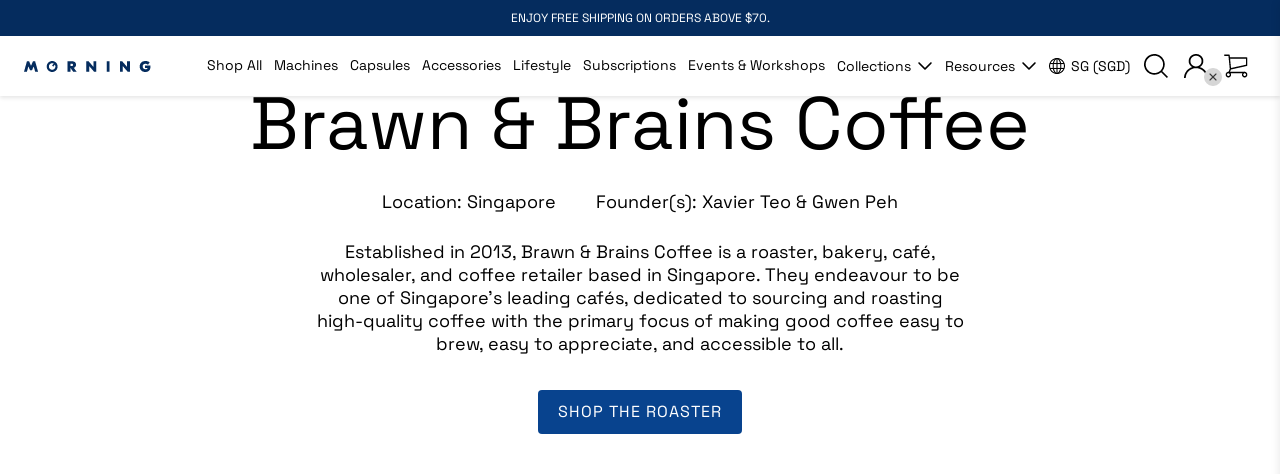

--- FILE ---
content_type: text/html; charset=utf-8
request_url: https://www.drinkmorning.com/blogs/roasters/brawn-brains-coffee
body_size: 60770
content:
<!doctype html>
<!--[if IE 9]> <html class="ie9 no-js" lang="en"> <![endif]-->
<!--[if (gt IE 9)|!(IE)]><!--> <html class="no-js" lang="en"> <!--<![endif]-->
<head>
  <script async id="gaf-loading-script"></script>

  <!-- Google Tag Manager blocking script from GDPR/CCPA Compliance + Cookie Management App -->
  <script id="gdpr-gtm-blocking-script">
    let isGTMExecuted = false;
    function executeGTM() {
      if(!isGTMExecuted) {
        // The content of Google Tag Manager script goes here
        (function(w,d,s,l,i){w[l]=w[l]||[];w[l].push({'gtm.start':
        new Date().getTime(),event:'gtm.js'});var f=d.getElementsByTagName(s)[0],
        j=d.createElement(s),dl=l!='dataLayer'?'&l='+l:'';j.async=true;j.src=
        'https://www.googletagmanager.com/gtm.js?id='+i+dl;f.parentNode.insertBefore(j,f);
        })(window,document,'script','dataLayer','GTM-T8PSB2GQ');

        isGTMExecuted = true;
      }
    }
    function checkConsentForGTM(adittionalChecks = 0) {
      let cpdCookie=(document.cookie.match(/^(?:.*;)?\s*cookieconsent_preferences_disabled(\s*=\s*([^;]+)?)(?:.*)?$/)||[,null])[1];
      if(cpdCookie != null) {
        if(parseInt(cpdCookie.indexOf('marketing')) === -1 && parseInt(cpdCookie.indexOf('analytics')) === -1) {
          executeGTM();
        }
      } else {
        let gdprCache = localStorage.getItem('gdprCache') ? JSON.parse(localStorage.getItem('gdprCache')) : null;
        let gdprCacheConsentSettings = gdprCache && gdprCache.getCookieConsentSettings ? JSON.parse(gdprCache.getCookieConsentSettings) : null;
        let gdprCacheCountryDetection = gdprCache && gdprCache.countryDetection ? JSON.parse(gdprCache.countryDetection) : null;
        let ccsCookie = (document.cookie.match(/^(?:.*;)?\s*cookieconsent_status\s*=\s*([^;]+)(?:.*)?$/)||[,null])[1];
        if((gdprCacheConsentSettings || (gdprCacheCountryDetection && gdprCacheCountryDetection.disable === '1')) && !ccsCookie) {
          if((gdprCacheConsentSettings && gdprCacheConsentSettings.status === 'disabled') || gdprCacheCountryDetection.disable === '1'){
            executeGTM();
          } else {
            let initPreferences = parseInt(gdprCacheConsentSettings.checkboxes_behavior);
            if(initPreferences === 1 || initPreferences === 4) {
              executeGTM();
            }
          }
        } else {
          if (adittionalChecks > 0) {
            setTimeout(function() {
              checkConsentForGTM(adittionalChecks - 1);
            }, 1000);
          } else {
            executeGTM();
          }
        }
      }
    }

    checkConsentForGTM(3);

    //-- Google Analytics 4
    let isGAFExecuted = false;
    let gafScript = document.getElementById('gaf-loading-script');
    let gafLink = '';

    function executeGAF() {
      if(!isGAFExecuted) {
        /*
        gafScript.setAttribute('src', gafLink);

        //The content of Google Analytics 4 script goes here
        window.dataLayer = window.dataLayer || [];
        function gtag(){dataLayer.push(arguments);}
        gtag('js', new Date());
        gtag('config', 'G-G99V259FQ4');
        */

        isGAFExecuted = true;
      }
    }
    function checkConsentForGAF(adittionalChecks = 0) {
      let cpdCookie=(document.cookie.match(/^(?:.*;)?\s*cookieconsent_preferences_disabled(\s*=\s*([^;]+)?)(?:.*)?$/)||[,null])[1];
      if(cpdCookie != null) {
        if(parseInt(cpdCookie.indexOf('analytics')) === -1) {
          executeGAF();
        }
      } else {
        let gdprCache = localStorage.getItem('gdprCache') ? JSON.parse(localStorage.getItem('gdprCache')) : null;
        let gdprCacheConsentSettings = gdprCache && gdprCache.getCookieConsentSettings ? JSON.parse(gdprCache.getCookieConsentSettings) : null;
        let gdprCacheCountryDetection = gdprCache && gdprCache.countryDetection ? JSON.parse(gdprCache.countryDetection) : null;
        let ccsCookie = (document.cookie.match(/^(?:.*;)?\s*cookieconsent_status\s*=\s*([^;]+)(?:.*)?$/)||[,null])[1];
        if((gdprCacheConsentSettings || (gdprCacheCountryDetection && gdprCacheCountryDetection.disable === '1')) && !ccsCookie) {
          if((gdprCacheConsentSettings && gdprCacheConsentSettings.status === 'disabled') || gdprCacheCountryDetection.disable === '1'){
            executeGAF();
          } else {
            let initPreferences = parseInt(gdprCacheConsentSettings.checkboxes_behavior);
            if(initPreferences === 1 || initPreferences === 2 || initPreferences === 4 || initPreferences === 5) {
              executeGAF();
            }
          }
        } else {
          if (adittionalChecks > 0) {
            setTimeout(function() {
              checkConsentForGAF(adittionalChecks - 1);
            }, 1000);
          } else {
            executeGAF();
          }
        }
      }
    }

    checkConsentForGAF(3);

    window.addEventListener('click', function (e) {
      if(e.target && (e.target.className == 'cc-btn cc-btn-accept-all' || e.target.className == 'cc-btn cc-allow' || e.target.className == 'cc-btn cc-btn-accept-selected' || e.target.className == 'cc-btn cc-dismiss')) {
        checkConsentForGTM();
        checkConsentForGAF();
      }
    });
  </script>

  <!-- miniOrange Script start-->
  <script>
      function moSetCookie(mo_cname,mo_cvalue) {
        const mo_date = new Date();
        mo_date.setTime(mo_date.getTime() + (14*24*60*60*1000));
        let mo_expire = "expires=" + mo_date.toUTCString();
        document.cookie = mo_cname + "=" + mo_cvalue + ";" + mo_expire + ";domain=.drinkmorning.com;path=/";
      }

    var Hash_String1 = window.location.search;
    const Hash_Param1 = new URLSearchParams(Hash_String1);

    if (Hash_Param1.get('action') == 'reset' )
      location.href = 'https://login.drinkmorning.com/moas/broker/login/shopify/www.drinkmorning.com/account?idpname=cognito_api';
    if(window.location.pathname.includes('/account/login')) {
        if(Hash_Param1.get('action') != 'forgot') {
          location.href = 'https://login.drinkmorning.com/moas/broker/login/shopify/www.drinkmorning.com/account?idpname=cognito_api';
        }


    } else if(window.location.pathname.includes('/account/register')) {
      moSetCookie("mo_referrer", "register");
          location.href = 'https://login.drinkmorning.com/moas/broker/login/shopify/www.drinkmorning.com/account?idpname=cognito_api';
    }

  </script>
  <link rel="preconnect" href="//cdn.shopify.com" />
  <link rel="dns-prefetch" href="//cdn.shopify.com" />
  <link rel="preconnect" href="//v.shopify.com" />
  <link rel="dns-prefetch" href="//v.shopify.com" />
  <meta charset="utf-8">
  <meta http-equiv="X-UA-Compatible" content="IE=edge,chrome=1">
  <meta name="format-detection" content="telephone=no">
  <meta name="viewport" content="width=device-width,initial-scale=1,maximum-scale=1">
  <meta name="google-site-verification" content="fI9x78afrmZY0Xf6_YCiSXditQVmZ8QJaeE3cU-jcsc" />

  <link rel="canonical" href="https://www.drinkmorning.com/blogs/roasters/brawn-brains-coffee"><link rel="shortcut icon" href="//www.drinkmorning.com/cdn/shop/files/favicon_vector_100x.svg?v=1714802881" type="image/png"><title>Brawn &amp; Brains Coffee
&ndash; Morning
</title>
  <link rel="preload" href="//www.drinkmorning.com/cdn/shop/t/47/assets/style.css?v=14469096852322840391735876001" as="style">
  <link rel="preload" href="//www.drinkmorning.com/cdn/shop/t/47/assets/vendor.js?v=134049585728301400061732091552" as="script"><meta name="description" content="Getting to know Xavier and Gwen - Founders of Brawn &amp;amp; Brains Coffee. How did the journey of Brawn &amp;amp; Brains Coffee start? Brawn and Brains Coffee Singapore began its journey in 2013, located in the historical Singapore Badminton Hall along 100 Guillemard Road. The business was founded by Xavier and Gwen with the"><link rel="stylesheet" href="https://use.typekit.net/kuf2bmn.css">
<!-- START CONTENT FOR HEADER -->
  

    <script>
  const boostSDAssetFileURL = "\/\/www.drinkmorning.com\/cdn\/shop\/t\/47\/assets\/boost_sd_assets_file_url.gif?67273";
  window.boostSDAssetFileURL = boostSDAssetFileURL;

  if (window.boostSDAppConfig) {
    window.boostSDAppConfig.generalSettings.custom_js_asset_url = "//www.drinkmorning.com/cdn/shop/t/47/assets/boost-sd-custom.js?v=160962118398746674481697011855";
    window.boostSDAppConfig.generalSettings.custom_css_asset_url = "//www.drinkmorning.com/cdn/shop/t/47/assets/boost-sd-custom.css?v=72809539502277619291697011855";
  }

  
</script>

    <script>window.performance && window.performance.mark && window.performance.mark('shopify.content_for_header.start');</script><meta name="google-site-verification" content="HohiYWnEI6ueyfehrjY5dUVP07LtKUKd_tPMl-ScJjs">
<meta name="google-site-verification" content="HohiYWnEI6ueyfehrjY5dUVP07LtKUKd_tPMl-ScJjs">
<meta id="shopify-digital-wallet" name="shopify-digital-wallet" content="/1377009716/digital_wallets/dialog">
<meta name="shopify-checkout-api-token" content="c6fb3a6d540aab58925c54b9a70052c0">
<meta id="in-context-paypal-metadata" data-shop-id="1377009716" data-venmo-supported="false" data-environment="production" data-locale="en_US" data-paypal-v4="true" data-currency="SGD">
<link rel="alternate" type="application/atom+xml" title="Feed" href="/blogs/roasters.atom" />
<link rel="alternate" hreflang="x-default" href="https://www.drinkmorning.com/blogs/roasters/brawn-brains-coffee">
<link rel="alternate" hreflang="en-MY" href="https://www.drinkmorning.com/en-my/blogs/roasters/brawn-brains-coffee">
<link rel="alternate" hreflang="en-TH" href="https://www.drinkmorning.com/en-th/blogs/roasters/brawn-brains-coffee">
<link rel="alternate" hreflang="en-SG" href="https://www.drinkmorning.com/blogs/roasters/brawn-brains-coffee">
<script async="async" src="/checkouts/internal/preloads.js?locale=en-SG"></script>
<link rel="preconnect" href="https://shop.app" crossorigin="anonymous">
<script async="async" src="https://shop.app/checkouts/internal/preloads.js?locale=en-SG&shop_id=1377009716" crossorigin="anonymous"></script>
<script id="apple-pay-shop-capabilities" type="application/json">{"shopId":1377009716,"countryCode":"SG","currencyCode":"SGD","merchantCapabilities":["supports3DS"],"merchantId":"gid:\/\/shopify\/Shop\/1377009716","merchantName":"Morning","requiredBillingContactFields":["postalAddress","email","phone"],"requiredShippingContactFields":["postalAddress","email","phone"],"shippingType":"shipping","supportedNetworks":["visa","masterCard","amex"],"total":{"type":"pending","label":"Morning","amount":"1.00"},"shopifyPaymentsEnabled":true,"supportsSubscriptions":true}</script>
<script id="shopify-features" type="application/json">{"accessToken":"c6fb3a6d540aab58925c54b9a70052c0","betas":["rich-media-storefront-analytics"],"domain":"www.drinkmorning.com","predictiveSearch":true,"shopId":1377009716,"locale":"en"}</script>
<script>var Shopify = Shopify || {};
Shopify.shop = "akronym-co.myshopify.com";
Shopify.locale = "en";
Shopify.currency = {"active":"SGD","rate":"1.0"};
Shopify.country = "SG";
Shopify.theme = {"name":"theme_akronym-co\/main","id":132707418266,"schema_name":null,"schema_version":null,"theme_store_id":null,"role":"main"};
Shopify.theme.handle = "null";
Shopify.theme.style = {"id":null,"handle":null};
Shopify.cdnHost = "www.drinkmorning.com/cdn";
Shopify.routes = Shopify.routes || {};
Shopify.routes.root = "/";</script>
<script type="module">!function(o){(o.Shopify=o.Shopify||{}).modules=!0}(window);</script>
<script>!function(o){function n(){var o=[];function n(){o.push(Array.prototype.slice.apply(arguments))}return n.q=o,n}var t=o.Shopify=o.Shopify||{};t.loadFeatures=n(),t.autoloadFeatures=n()}(window);</script>
<script>
  window.ShopifyPay = window.ShopifyPay || {};
  window.ShopifyPay.apiHost = "shop.app\/pay";
  window.ShopifyPay.redirectState = null;
</script>
<script id="shop-js-analytics" type="application/json">{"pageType":"article"}</script>
<script defer="defer" async type="module" src="//www.drinkmorning.com/cdn/shopifycloud/shop-js/modules/v2/client.init-shop-cart-sync_DlSlHazZ.en.esm.js"></script>
<script defer="defer" async type="module" src="//www.drinkmorning.com/cdn/shopifycloud/shop-js/modules/v2/chunk.common_D16XZWos.esm.js"></script>
<script type="module">
  await import("//www.drinkmorning.com/cdn/shopifycloud/shop-js/modules/v2/client.init-shop-cart-sync_DlSlHazZ.en.esm.js");
await import("//www.drinkmorning.com/cdn/shopifycloud/shop-js/modules/v2/chunk.common_D16XZWos.esm.js");

  window.Shopify.SignInWithShop?.initShopCartSync?.({"fedCMEnabled":true,"windoidEnabled":true});

</script>
<script>
  window.Shopify = window.Shopify || {};
  if (!window.Shopify.featureAssets) window.Shopify.featureAssets = {};
  window.Shopify.featureAssets['shop-js'] = {"shop-cart-sync":["modules/v2/client.shop-cart-sync_DKWYiEUO.en.esm.js","modules/v2/chunk.common_D16XZWos.esm.js"],"init-fed-cm":["modules/v2/client.init-fed-cm_vfPMjZAC.en.esm.js","modules/v2/chunk.common_D16XZWos.esm.js"],"init-shop-email-lookup-coordinator":["modules/v2/client.init-shop-email-lookup-coordinator_CR38P6MB.en.esm.js","modules/v2/chunk.common_D16XZWos.esm.js"],"init-shop-cart-sync":["modules/v2/client.init-shop-cart-sync_DlSlHazZ.en.esm.js","modules/v2/chunk.common_D16XZWos.esm.js"],"shop-cash-offers":["modules/v2/client.shop-cash-offers_CJw4IQ6B.en.esm.js","modules/v2/chunk.common_D16XZWos.esm.js","modules/v2/chunk.modal_UwFWkumu.esm.js"],"shop-toast-manager":["modules/v2/client.shop-toast-manager_BY778Uv6.en.esm.js","modules/v2/chunk.common_D16XZWos.esm.js"],"init-windoid":["modules/v2/client.init-windoid_DVhZdEm3.en.esm.js","modules/v2/chunk.common_D16XZWos.esm.js"],"shop-button":["modules/v2/client.shop-button_D2ZzKUPa.en.esm.js","modules/v2/chunk.common_D16XZWos.esm.js"],"avatar":["modules/v2/client.avatar_BTnouDA3.en.esm.js"],"init-customer-accounts-sign-up":["modules/v2/client.init-customer-accounts-sign-up_CQZUmjGN.en.esm.js","modules/v2/client.shop-login-button_Cu5K-F7X.en.esm.js","modules/v2/chunk.common_D16XZWos.esm.js","modules/v2/chunk.modal_UwFWkumu.esm.js"],"pay-button":["modules/v2/client.pay-button_CcBqbGU7.en.esm.js","modules/v2/chunk.common_D16XZWos.esm.js"],"init-shop-for-new-customer-accounts":["modules/v2/client.init-shop-for-new-customer-accounts_B5DR5JTE.en.esm.js","modules/v2/client.shop-login-button_Cu5K-F7X.en.esm.js","modules/v2/chunk.common_D16XZWos.esm.js","modules/v2/chunk.modal_UwFWkumu.esm.js"],"shop-login-button":["modules/v2/client.shop-login-button_Cu5K-F7X.en.esm.js","modules/v2/chunk.common_D16XZWos.esm.js","modules/v2/chunk.modal_UwFWkumu.esm.js"],"shop-follow-button":["modules/v2/client.shop-follow-button_BX8Slf17.en.esm.js","modules/v2/chunk.common_D16XZWos.esm.js","modules/v2/chunk.modal_UwFWkumu.esm.js"],"init-customer-accounts":["modules/v2/client.init-customer-accounts_DjKkmQ2w.en.esm.js","modules/v2/client.shop-login-button_Cu5K-F7X.en.esm.js","modules/v2/chunk.common_D16XZWos.esm.js","modules/v2/chunk.modal_UwFWkumu.esm.js"],"lead-capture":["modules/v2/client.lead-capture_ChWCg7nV.en.esm.js","modules/v2/chunk.common_D16XZWos.esm.js","modules/v2/chunk.modal_UwFWkumu.esm.js"],"checkout-modal":["modules/v2/client.checkout-modal_DPnpVyv-.en.esm.js","modules/v2/chunk.common_D16XZWos.esm.js","modules/v2/chunk.modal_UwFWkumu.esm.js"],"shop-login":["modules/v2/client.shop-login_leRXJtcZ.en.esm.js","modules/v2/chunk.common_D16XZWos.esm.js","modules/v2/chunk.modal_UwFWkumu.esm.js"],"payment-terms":["modules/v2/client.payment-terms_Bp9K0NXD.en.esm.js","modules/v2/chunk.common_D16XZWos.esm.js","modules/v2/chunk.modal_UwFWkumu.esm.js"]};
</script>
<script>(function() {
  var isLoaded = false;
  function asyncLoad() {
    if (isLoaded) return;
    isLoaded = true;
    var urls = ["https:\/\/js.smile.io\/v1\/smile-shopify.js?shop=akronym-co.myshopify.com","","https:\/\/store.xecurify.com\/moas\/rest\/shopify\/check?shop=akronym-co.myshopify.com","https:\/\/d1hcrjcdtouu7e.cloudfront.net\/js\/gdpr_cookie_consent.min.js?shop=akronym-co.myshopify.com","https:\/\/cdn.shopify.com\/s\/files\/1\/0013\/7700\/9716\/t\/29\/assets\/globo.formbuilder.init.js?v=1654838671\u0026shop=akronym-co.myshopify.com","https:\/\/ecommplugins-scripts.trustpilot.com\/v2.1\/js\/header.min.js?settings=eyJrZXkiOiJ4b3VPcmNhRm1HNnhWSXFrIn0=\u0026v=2.5\u0026shop=akronym-co.myshopify.com","https:\/\/ecommplugins-trustboxsettings.trustpilot.com\/akronym-co.myshopify.com.js?settings=1706585050924\u0026shop=akronym-co.myshopify.com","https:\/\/gateway.apaylater.com\/plugins\/price_divider\/main.js?platform=SHOPIFY\u0026country=SG\u0026price_divider_applied_on=all\u0026shop=akronym-co.myshopify.com","https:\/\/geostock.nyc3.digitaloceanspaces.com\/js\/inventoryLocation.js?shop=akronym-co.myshopify.com"];
    for (var i = 0; i < urls.length; i++) {
      var s = document.createElement('script');
      s.type = 'text/javascript';
      s.async = true;
      s.src = urls[i];
      var x = document.getElementsByTagName('script')[0];
      x.parentNode.insertBefore(s, x);
    }
  };
  if(window.attachEvent) {
    window.attachEvent('onload', asyncLoad);
  } else {
    window.addEventListener('load', asyncLoad, false);
  }
})();</script>
<script id="__st">var __st={"a":1377009716,"offset":28800,"reqid":"9ccd025a-2b73-4f3f-9d4d-dfe9debdb33f-1768573875","pageurl":"www.drinkmorning.com\/blogs\/roasters\/brawn-brains-coffee","s":"articles-559233171610","u":"060b8cf66a4d","p":"article","rtyp":"article","rid":559233171610};</script>
<script>window.ShopifyPaypalV4VisibilityTracking = true;</script>
<script id="form-persister">!function(){'use strict';const t='contact',e='new_comment',n=[[t,t],['blogs',e],['comments',e],[t,'customer']],o='password',r='form_key',c=['recaptcha-v3-token','g-recaptcha-response','h-captcha-response',o],s=()=>{try{return window.sessionStorage}catch{return}},i='__shopify_v',u=t=>t.elements[r],a=function(){const t=[...n].map((([t,e])=>`form[action*='/${t}']:not([data-nocaptcha='true']) input[name='form_type'][value='${e}']`)).join(',');var e;return e=t,()=>e?[...document.querySelectorAll(e)].map((t=>t.form)):[]}();function m(t){const e=u(t);a().includes(t)&&(!e||!e.value)&&function(t){try{if(!s())return;!function(t){const e=s();if(!e)return;const n=u(t);if(!n)return;const o=n.value;o&&e.removeItem(o)}(t);const e=Array.from(Array(32),(()=>Math.random().toString(36)[2])).join('');!function(t,e){u(t)||t.append(Object.assign(document.createElement('input'),{type:'hidden',name:r})),t.elements[r].value=e}(t,e),function(t,e){const n=s();if(!n)return;const r=[...t.querySelectorAll(`input[type='${o}']`)].map((({name:t})=>t)),u=[...c,...r],a={};for(const[o,c]of new FormData(t).entries())u.includes(o)||(a[o]=c);n.setItem(e,JSON.stringify({[i]:1,action:t.action,data:a}))}(t,e)}catch(e){console.error('failed to persist form',e)}}(t)}const f=t=>{if('true'===t.dataset.persistBound)return;const e=function(t,e){const n=function(t){return'function'==typeof t.submit?t.submit:HTMLFormElement.prototype.submit}(t).bind(t);return function(){let t;return()=>{t||(t=!0,(()=>{try{e(),n()}catch(t){(t=>{console.error('form submit failed',t)})(t)}})(),setTimeout((()=>t=!1),250))}}()}(t,(()=>{m(t)}));!function(t,e){if('function'==typeof t.submit&&'function'==typeof e)try{t.submit=e}catch{}}(t,e),t.addEventListener('submit',(t=>{t.preventDefault(),e()})),t.dataset.persistBound='true'};!function(){function t(t){const e=(t=>{const e=t.target;return e instanceof HTMLFormElement?e:e&&e.form})(t);e&&m(e)}document.addEventListener('submit',t),document.addEventListener('DOMContentLoaded',(()=>{const e=a();for(const t of e)f(t);var n;n=document.body,new window.MutationObserver((t=>{for(const e of t)if('childList'===e.type&&e.addedNodes.length)for(const t of e.addedNodes)1===t.nodeType&&'FORM'===t.tagName&&a().includes(t)&&f(t)})).observe(n,{childList:!0,subtree:!0,attributes:!1}),document.removeEventListener('submit',t)}))}()}();</script>
<script integrity="sha256-4kQ18oKyAcykRKYeNunJcIwy7WH5gtpwJnB7kiuLZ1E=" data-source-attribution="shopify.loadfeatures" defer="defer" src="//www.drinkmorning.com/cdn/shopifycloud/storefront/assets/storefront/load_feature-a0a9edcb.js" crossorigin="anonymous"></script>
<script crossorigin="anonymous" defer="defer" src="//www.drinkmorning.com/cdn/shopifycloud/storefront/assets/shopify_pay/storefront-65b4c6d7.js?v=20250812"></script>
<script data-source-attribution="shopify.dynamic_checkout.dynamic.init">var Shopify=Shopify||{};Shopify.PaymentButton=Shopify.PaymentButton||{isStorefrontPortableWallets:!0,init:function(){window.Shopify.PaymentButton.init=function(){};var t=document.createElement("script");t.src="https://www.drinkmorning.com/cdn/shopifycloud/portable-wallets/latest/portable-wallets.en.js",t.type="module",document.head.appendChild(t)}};
</script>
<script data-source-attribution="shopify.dynamic_checkout.buyer_consent">
  function portableWalletsHideBuyerConsent(e){var t=document.getElementById("shopify-buyer-consent"),n=document.getElementById("shopify-subscription-policy-button");t&&n&&(t.classList.add("hidden"),t.setAttribute("aria-hidden","true"),n.removeEventListener("click",e))}function portableWalletsShowBuyerConsent(e){var t=document.getElementById("shopify-buyer-consent"),n=document.getElementById("shopify-subscription-policy-button");t&&n&&(t.classList.remove("hidden"),t.removeAttribute("aria-hidden"),n.addEventListener("click",e))}window.Shopify?.PaymentButton&&(window.Shopify.PaymentButton.hideBuyerConsent=portableWalletsHideBuyerConsent,window.Shopify.PaymentButton.showBuyerConsent=portableWalletsShowBuyerConsent);
</script>
<script data-source-attribution="shopify.dynamic_checkout.cart.bootstrap">document.addEventListener("DOMContentLoaded",(function(){function t(){return document.querySelector("shopify-accelerated-checkout-cart, shopify-accelerated-checkout")}if(t())Shopify.PaymentButton.init();else{new MutationObserver((function(e,n){t()&&(Shopify.PaymentButton.init(),n.disconnect())})).observe(document.body,{childList:!0,subtree:!0})}}));
</script>
<link id="shopify-accelerated-checkout-styles" rel="stylesheet" media="screen" href="https://www.drinkmorning.com/cdn/shopifycloud/portable-wallets/latest/accelerated-checkout-backwards-compat.css" crossorigin="anonymous">
<style id="shopify-accelerated-checkout-cart">
        #shopify-buyer-consent {
  margin-top: 1em;
  display: inline-block;
  width: 100%;
}

#shopify-buyer-consent.hidden {
  display: none;
}

#shopify-subscription-policy-button {
  background: none;
  border: none;
  padding: 0;
  text-decoration: underline;
  font-size: inherit;
  cursor: pointer;
}

#shopify-subscription-policy-button::before {
  box-shadow: none;
}

      </style>

<script>window.performance && window.performance.mark && window.performance.mark('shopify.content_for_header.end');</script>
  
  <!-- END CONTENT FOR HEADER -->

  <link href="//www.drinkmorning.com/cdn/shop/t/47/assets/style.css?v=14469096852322840391735876001" rel="stylesheet" type="text/css" media="all" />
  <link href="//www.drinkmorning.com/cdn/shop/t/47/assets/kg-custom.css?v=126287618309144451691735875346" rel="stylesheet" type="text/css" media="all" />
  <link rel="preload" href="//www.drinkmorning.com/cdn/shop/t/47/assets/footer.css?v=34582046129734809411697011862" as="style" onload="this.onload=null;this.rel='stylesheet'">
  <script src="//www.drinkmorning.com/cdn/shop/t/47/assets/jquery-1.11.1.min.js?v=74374508889517563921697011854" type="text/javascript"></script>

  <script src="https://cdnjs.cloudflare.com/ajax/libs/slick-carousel/1.9.0/slick.min.js"></script>

  <link rel="stylesheet" href="https://unpkg.com/flickity@2/dist/flickity.min.css">
  <script src="https://unpkg.com/flickity@2/dist/flickity.pkgd.min.js"></script><!-- /snippets/social-meta-tags.liquid -->




<meta property="og:site_name" content="Morning">
<meta property="og:url" content="https://www.drinkmorning.com/blogs/roasters/brawn-brains-coffee">
<meta property="og:title" content="Brawn & Brains Coffee">
<meta property="og:type" content="article">
<meta property="og:description" content="
Getting to know Xavier and Gwen - Founders of Brawn &amp; Brains Coffee.
How did the journey of Brawn &amp; Brains Coffee start?
Brawn and Brains Coffee Singapore began its journey in 2013, located in the historical Singapore Badminton Hall along 100 Guillemard Road. The business was founded by Xavier and Gwen with the vision of becoming one of Singapore's leading and established coffee roasters, providing high-quality coffee and an excellent customer service experience to both local and international consumers alike, with a strong and trustworthy reputation.
We began with a small coffee shop of less than 500 square feet, aiming to provide freshly roasted coffee, pastries, and sandwiches that are easily accessible to customers from all walks of life. In late 2014, we were fortunate to expand and move to a larger space within the same building, which became our flagship store. In 2017, Brawn &amp; Brains Coffee took part in the Singapore Coffee Festival, where we presented hand-brewed filter coffee and coffee beer produced for us by our friends at Rye &amp; Pint Brewery. In 2018, we moved our micro-roastery to a certified and licensed roastery in Mandai, where we achieved success by winning the Bronze award at the Australian International Coffee Awards in 2019, followed by a Silver in 2020.
Last year, in 2022, our flagship store at Guillemard closed temporarily while the Old Badminton Hall underwent upgrading works. We opened our second café at 16 Hamilton Road, in addition to our other stores at 218 East Coast Road and BB Bakery at 673 Geylang Road. To date, we are proud to see all of our locations reflect the hallmark of Brawn &amp; Brains Coffee Roaster's brand - great coffee, good food, and excellent service, where friends and family gather to celebrate and be merry.
Can you share more about Brawn &amp; Brains Coffee's approach to sourcing and roasting coffee?
We are grateful for the opportunity to build relationships with farm owners from Central America, which enables us to directly trade with them. This allows for direct contact and collaboration between us, the coffee roasters, the farm owners, and their teams at origin. We are able to discuss topics such as harvesting and fermentation, but this also provides us with "insider knowledge" about the real issues that the farm is facing, such as labor, climate change, and supply chain issues. We use this information to bring the coffee from origin to Singapore with greater care, showcasing the best of each coffee to our local community and coffee lovers worldwide.We are devoted to providing our clients with the best possible coffee quality. Thus, we are also privileged to establish connections with a few local green coffee distributors who are knowledgeable and experienced in sourcing beans from a variety of regions. This helps us trace each coffee back to its source and ensure that the green coffee we use is of the highest quality.Our approach to roasting combines technical proficiency and sensory evaluation with the aim of creating a well-balanced, flavourful cup that brings out the best of each coffee from different origins and varietals.
What was the inspiration for Brawn &amp; Brains Coffee to decide to put coffees into the convenient capsule format?
Brawn &amp; Brains Coffee offers coffee capsules because they make the brewing process easier and more convenient for customers. Coffee capsules are pre-packaged, single-serve portions of coffee that come in a variety of origins and roasts, similar to whole coffee beans. Capsule coffee also eliminates the need for coffee grinders, filters, and other coffee-making equipment, simplifying the brewing process for customers and enabling them to enjoy great-tasting coffee in a simple manner with consistent flavour and strength.
Coffee is fuel to get us moving throughout the day, especially in the morning. What is your daily morning ritual like?
Do a quick stretch, walk the dogs, brew a quick coffee to start the day (usually a V60 pour-over), set our intentions for the day/week/month, before heading over to the bakery/cafe/roastery.
What are you most excited about right now and for the future of Brawn &amp; Brains as a brand?
This year, 2023, marks our 10th-year anniversary, and we are incredibly proud to have been able to continue serving our community and customers, many of whom have become friends over the years. We remain humble and thankful for the opportunity to grow even further this year with the addition of two new outlets.
Our core values have remained the same since the day we started: offering high-quality coffees sourced sustainably from different origins, freshly roasted, and excellent customer service. We are excited about our plans to expand beyond Singapore and are also investing in automation machines to improve and raise our roastery's productivity, as well as collaborating with other brands in the near future.">

<meta property="og:image" content="http://www.drinkmorning.com/cdn/shop/articles/BB_Collateral_Cafe_East_Coast_1200x1200.jpg?v=1674040739">
<meta property="og:image:secure_url" content="https://www.drinkmorning.com/cdn/shop/articles/BB_Collateral_Cafe_East_Coast_1200x1200.jpg?v=1674040739">


<meta name="twitter:card" content="summary_large_image">
<meta name="twitter:title" content="Brawn & Brains Coffee">
<meta name="twitter:description" content="
Getting to know Xavier and Gwen - Founders of Brawn &amp; Brains Coffee.
How did the journey of Brawn &amp; Brains Coffee start?
Brawn and Brains Coffee Singapore began its journey in 2013, located in the historical Singapore Badminton Hall along 100 Guillemard Road. The business was founded by Xavier and Gwen with the vision of becoming one of Singapore's leading and established coffee roasters, providing high-quality coffee and an excellent customer service experience to both local and international consumers alike, with a strong and trustworthy reputation.
We began with a small coffee shop of less than 500 square feet, aiming to provide freshly roasted coffee, pastries, and sandwiches that are easily accessible to customers from all walks of life. In late 2014, we were fortunate to expand and move to a larger space within the same building, which became our flagship store. In 2017, Brawn &amp; Brains Coffee took part in the Singapore Coffee Festival, where we presented hand-brewed filter coffee and coffee beer produced for us by our friends at Rye &amp; Pint Brewery. In 2018, we moved our micro-roastery to a certified and licensed roastery in Mandai, where we achieved success by winning the Bronze award at the Australian International Coffee Awards in 2019, followed by a Silver in 2020.
Last year, in 2022, our flagship store at Guillemard closed temporarily while the Old Badminton Hall underwent upgrading works. We opened our second café at 16 Hamilton Road, in addition to our other stores at 218 East Coast Road and BB Bakery at 673 Geylang Road. To date, we are proud to see all of our locations reflect the hallmark of Brawn &amp; Brains Coffee Roaster's brand - great coffee, good food, and excellent service, where friends and family gather to celebrate and be merry.
Can you share more about Brawn &amp; Brains Coffee's approach to sourcing and roasting coffee?
We are grateful for the opportunity to build relationships with farm owners from Central America, which enables us to directly trade with them. This allows for direct contact and collaboration between us, the coffee roasters, the farm owners, and their teams at origin. We are able to discuss topics such as harvesting and fermentation, but this also provides us with "insider knowledge" about the real issues that the farm is facing, such as labor, climate change, and supply chain issues. We use this information to bring the coffee from origin to Singapore with greater care, showcasing the best of each coffee to our local community and coffee lovers worldwide.We are devoted to providing our clients with the best possible coffee quality. Thus, we are also privileged to establish connections with a few local green coffee distributors who are knowledgeable and experienced in sourcing beans from a variety of regions. This helps us trace each coffee back to its source and ensure that the green coffee we use is of the highest quality.Our approach to roasting combines technical proficiency and sensory evaluation with the aim of creating a well-balanced, flavourful cup that brings out the best of each coffee from different origins and varietals.
What was the inspiration for Brawn &amp; Brains Coffee to decide to put coffees into the convenient capsule format?
Brawn &amp; Brains Coffee offers coffee capsules because they make the brewing process easier and more convenient for customers. Coffee capsules are pre-packaged, single-serve portions of coffee that come in a variety of origins and roasts, similar to whole coffee beans. Capsule coffee also eliminates the need for coffee grinders, filters, and other coffee-making equipment, simplifying the brewing process for customers and enabling them to enjoy great-tasting coffee in a simple manner with consistent flavour and strength.
Coffee is fuel to get us moving throughout the day, especially in the morning. What is your daily morning ritual like?
Do a quick stretch, walk the dogs, brew a quick coffee to start the day (usually a V60 pour-over), set our intentions for the day/week/month, before heading over to the bakery/cafe/roastery.
What are you most excited about right now and for the future of Brawn &amp; Brains as a brand?
This year, 2023, marks our 10th-year anniversary, and we are incredibly proud to have been able to continue serving our community and customers, many of whom have become friends over the years. We remain humble and thankful for the opportunity to grow even further this year with the addition of two new outlets.
Our core values have remained the same since the day we started: offering high-quality coffees sourced sustainably from different origins, freshly roasted, and excellent customer service. We are excited about our plans to expand beyond Singapore and are also investing in automation machines to improve and raise our roastery's productivity, as well as collaborating with other brands in the near future.">
<script src="//www.drinkmorning.com/cdn/shop/t/47/assets/increase-pagespeed-min.js?v=49773567430683983701719987453" type="text/javascript"></script>
  <script src="//www.drinkmorning.com/cdn/shop/t/47/assets/glide.min.js?v=184291483900565147351697011861" type="text/javascript"></script>
  <link rel="stylesheet" href="//www.drinkmorning.com/cdn/shop/t/47/assets/glide.core.min.css?v=59184678847078418331697011863" type="text/css">

  <script src="//www.drinkmorning.com/cdn/shop/t/47/assets/jquery.magnific-popup.min.js?v=184369421263510081681697011860" type="text/javascript"></script>
  <link rel="stylesheet" href="//www.drinkmorning.com/cdn/shop/t/47/assets/magnific-popup.css?v=31924125724855018241714115589" type="text/css"><!--begin-boost-pfs-filter-css-->
  <link rel="preload stylesheet" href="//www.drinkmorning.com/cdn/shop/t/47/assets/boost-pfs-instant-search.css?v=126030195938157679421714115616" as="style"><link href="//www.drinkmorning.com/cdn/shop/t/47/assets/boost-pfs-custom.css?v=33598107444092067371717554387" rel="stylesheet" type="text/css" media="all" />
<style data-id="boost-pfs-style">
    .boost-pfs-filter-option-title-text {}

   .boost-pfs-filter-tree-v .boost-pfs-filter-option-title-text:before {}
    .boost-pfs-filter-tree-v .boost-pfs-filter-option.boost-pfs-filter-option-collapsed .boost-pfs-filter-option-title-text:before {}
    .boost-pfs-filter-tree-h .boost-pfs-filter-option-title-heading:before {}

    .boost-pfs-filter-refine-by .boost-pfs-filter-option-title h3 {}

    .boost-pfs-filter-option-content .boost-pfs-filter-option-item-list .boost-pfs-filter-option-item button,
    .boost-pfs-filter-option-content .boost-pfs-filter-option-item-list .boost-pfs-filter-option-item .boost-pfs-filter-button,
    .boost-pfs-filter-option-range-amount input,
    .boost-pfs-filter-tree-v .boost-pfs-filter-refine-by .boost-pfs-filter-refine-by-items .refine-by-item,
    .boost-pfs-filter-refine-by-wrapper-v .boost-pfs-filter-refine-by .boost-pfs-filter-refine-by-items .refine-by-item,
    .boost-pfs-filter-refine-by .boost-pfs-filter-option-title,
    .boost-pfs-filter-refine-by .boost-pfs-filter-refine-by-items .refine-by-item>a,
    .boost-pfs-filter-refine-by>span,
    .boost-pfs-filter-clear,
    .boost-pfs-filter-clear-all{}
    .boost-pfs-filter-tree-h .boost-pfs-filter-pc .boost-pfs-filter-refine-by-items .refine-by-item .boost-pfs-filter-clear .refine-by-type,
    .boost-pfs-filter-refine-by-wrapper-h .boost-pfs-filter-pc .boost-pfs-filter-refine-by-items .refine-by-item .boost-pfs-filter-clear .refine-by-type {}

    .boost-pfs-filter-option-multi-level-collections .boost-pfs-filter-option-multi-level-list .boost-pfs-filter-option-item .boost-pfs-filter-button-arrow .boost-pfs-arrow:before,
    .boost-pfs-filter-option-multi-level-tag .boost-pfs-filter-option-multi-level-list .boost-pfs-filter-option-item .boost-pfs-filter-button-arrow .boost-pfs-arrow:before {}

    .boost-pfs-filter-refine-by-wrapper-v .boost-pfs-filter-refine-by .boost-pfs-filter-refine-by-items .refine-by-item .boost-pfs-filter-clear:after,
    .boost-pfs-filter-refine-by-wrapper-v .boost-pfs-filter-refine-by .boost-pfs-filter-refine-by-items .refine-by-item .boost-pfs-filter-clear:before,
    .boost-pfs-filter-tree-v .boost-pfs-filter-refine-by .boost-pfs-filter-refine-by-items .refine-by-item .boost-pfs-filter-clear:after,
    .boost-pfs-filter-tree-v .boost-pfs-filter-refine-by .boost-pfs-filter-refine-by-items .refine-by-item .boost-pfs-filter-clear:before,
    .boost-pfs-filter-refine-by-wrapper-h .boost-pfs-filter-pc .boost-pfs-filter-refine-by-items .refine-by-item .boost-pfs-filter-clear:after,
    .boost-pfs-filter-refine-by-wrapper-h .boost-pfs-filter-pc .boost-pfs-filter-refine-by-items .refine-by-item .boost-pfs-filter-clear:before,
    .boost-pfs-filter-tree-h .boost-pfs-filter-pc .boost-pfs-filter-refine-by-items .refine-by-item .boost-pfs-filter-clear:after,
    .boost-pfs-filter-tree-h .boost-pfs-filter-pc .boost-pfs-filter-refine-by-items .refine-by-item .boost-pfs-filter-clear:before {}
    .boost-pfs-filter-option-range-slider .noUi-value-horizontal {}

    .boost-pfs-filter-tree-mobile-button button,
    .boost-pfs-filter-top-sorting-mobile button {}
    .boost-pfs-filter-top-sorting-mobile button>span:after {}
  </style>
  <!--end-boost-pfs-filter-css-->

  
  <script>
    window.dataLayer = window.dataLayer || [];

    window.appStart = function(){
      window.productPageHandle = function(){

        var productName = "";
        var productId = "";
        var productPrice = "";
        var productBrand = "";
        var productCollection = "";
        var productType = "";
        var productSku = "";
        var productVariantId = "";
        var productVariantTitle = "";

        window.dataLayer.push({
          event: "productPageView",
          productId: productId,
          productName: productName,
          productPrice: productPrice,
          productBrand: productBrand,
          productCategory: productCollection,
          productType: productType,
          productSku: productSku,
          productVariantId: productVariantId,
          productVariantTitle: productVariantTitle,
          currency: "SGD",
        });
      };

      window.allPageHandle = function(){
        window.dataLayer.push({
          event: "ga4kit_info",
          contentGroup: "",
          
            userType: "visitor",
          
        });
      };
      allPageHandle();}

    appStart();
  </script>
  



<!-- Start Microsoft Clarity-->
<script type="text/javascript">
    (function(c,l,a,r,i,t,y){
        c[a]=c[a]||function(){(c[a].q=c[a].q||[]).push(arguments)};
        t=l.createElement(r);t.async=1;t.src="https://www.clarity.ms/tag/"+i;
        y=l.getElementsByTagName(r)[0];y.parentNode.insertBefore(t,y);
    })(window, document, "clarity", "script", "o55inp79t4");
</script>
<!-- End Microsoft Clarity-->

<!-- BEGIN app block: shopify://apps/consentmo-gdpr/blocks/gdpr_cookie_consent/4fbe573f-a377-4fea-9801-3ee0858cae41 -->


<!-- END app block --><!-- BEGIN app block: shopify://apps/geo-pro-geolocation/blocks/geopro/16fc5313-7aee-4e90-ac95-f50fc7c8b657 --><!-- This snippet is used to load Geo:Pro data on the storefront -->
<meta class='geo-ip' content='[base64]'>
<!-- This snippet initializes the plugin -->
<script async>
  try {
    const loadGeoPro=()=>{let e=e=>{if(!e||e.isCrawler||"success"!==e.message){window.geopro_cancel="1";return}let o=e.isAdmin?"el-geoip-location-admin":"el-geoip-location",s=Date.now()+864e5;localStorage.setItem(o,JSON.stringify({value:e.data,expires:s})),e.isAdmin&&localStorage.setItem("el-geoip-admin",JSON.stringify({value:"1",expires:s}))},o=new XMLHttpRequest;o.open("GET","https://geo.geoproapp.com?x-api-key=91e359ab7-2b63-539e-1de2-c4bf731367a7",!0),o.responseType="json",o.onload=()=>e(200===o.status?o.response:null),o.send()},load=!["el-geoip-location-admin","el-geoip-location"].some(e=>{try{let o=JSON.parse(localStorage.getItem(e));return o&&o.expires>Date.now()}catch(s){return!1}});load&&loadGeoPro();
  } catch(e) {
    console.warn('Geo:Pro error', e);
    window.geopro_cancel = '1';
  }
</script>
<script src="https://cdn.shopify.com/extensions/019b746b-26da-7a64-a671-397924f34f11/easylocation-195/assets/easylocation-storefront.min.js" type="text/javascript" async></script>


<!-- END app block --><!-- BEGIN app block: shopify://apps/addify-country-restrictions/blocks/country-restriction/8f1a8878-9149-4768-b487-01b94759156f -->
<input type="hidden" id="adfcr-product-id" value="">
<script defer="defer">
  var afcr_curr_collections = [];
  
  var afcr_collection_id = '';
  var afcr_page_type = 'all';
  

  
</script>

<input type="hidden" value="akronym-co.myshopify.com" id="liquid_shop_name">

<input type="hidden" id="adfcr-page-type" value="article">

<input type="hidden" id="adfcr-product-collections" value="">









<input type="hidden" id="adfcr-product-tags" value="">

<script src="https://cdn.shopify.com/extensions/019bb8c1-cc19-75a5-b39e-e214158431f0/country-restriction-476/assets/afcr-theme-script.js" defer="defer"></script>



<!-- END app block --><!-- BEGIN app block: shopify://apps/powerful-form-builder/blocks/app-embed/e4bcb1eb-35b2-42e6-bc37-bfe0e1542c9d --><script type="text/javascript" hs-ignore data-cookieconsent="ignore">
  var Globo = Globo || {};
  var globoFormbuilderRecaptchaInit = function(){};
  var globoFormbuilderHcaptchaInit = function(){};
  window.Globo.FormBuilder = window.Globo.FormBuilder || {};
  window.Globo.FormBuilder.shop = {"configuration":{"money_format":"${{amount}}"},"pricing":{"features":{"bulkOrderForm":true,"cartForm":true,"fileUpload":30,"removeCopyright":true,"restrictedEmailDomains":true,"metrics":true}},"settings":{"copyright":"Powered by <a href=\"https://globosoftware.net\" target=\"_blank\">Globo</a> <a href=\"https://apps.shopify.com/form-builder-contact-form\" target=\"_blank\">Form</a>","hideWaterMark":false,"reCaptcha":{"recaptchaType":"v2","siteKey":false,"languageCode":"en"},"hCaptcha":{"siteKey":false},"scrollTop":false,"customCssCode":"","customCssEnabled":false,"additionalColumns":[]},"encryption_form_id":1,"url":"https://form.globo.io/","CDN_URL":"https://dxo9oalx9qc1s.cloudfront.net","app_id":"1783207"};

  if(window.Globo.FormBuilder.shop.settings.customCssEnabled && window.Globo.FormBuilder.shop.settings.customCssCode){
    const customStyle = document.createElement('style');
    customStyle.type = 'text/css';
    customStyle.innerHTML = window.Globo.FormBuilder.shop.settings.customCssCode;
    document.head.appendChild(customStyle);
  }

  window.Globo.FormBuilder.forms = [];
    
      
      
      
      window.Globo.FormBuilder.forms[81891] = {"81891":{"elements":[{"id":"group-3","type":"group","label":{"en":"Page 1"},"description":{"en":"Machine Warranty Registration"},"elements":[{"id":"text-4","type":"text","label":{"en":"First Name"},"placeholder":"","description":"","limitCharacters":false,"characters":100,"hideLabel":false,"keepPositionLabel":false,"columnWidth":50,"displayDisjunctive":false,"required":true},{"id":"text-5","type":"text","label":{"en":"Last Name"},"placeholder":"","description":"","limitCharacters":false,"characters":100,"hideLabel":false,"keepPositionLabel":false,"columnWidth":50,"displayType":"show","displayDisjunctive":false,"conditionalField":false,"required":true},{"id":"email-1","type":"email","label":"Email","placeholder":"","description":"","limitCharacters":false,"characters":100,"hideLabel":false,"keepPositionLabel":false,"columnWidth":50,"displayType":"show","displayDisjunctive":false,"conditionalField":false,"required":true},{"id":"phone-1","type":"phone","label":"Phone","placeholder":"","description":"","validatePhone":false,"onlyShowFlag":false,"defaultCountryCode":"auto","limitCharacters":false,"characters":100,"hideLabel":false,"keepPositionLabel":false,"columnWidth":50,"displayType":"show","displayDisjunctive":false,"conditionalField":false},{"id":"text-3","type":"text","label":{"en":"Order ID"},"placeholder":"","description":"","limitCharacters":false,"characters":100,"hideLabel":false,"keepPositionLabel":false,"columnWidth":50,"displayType":"show","displayDisjunctive":false,"conditionalField":false,"required":true},{"id":"country-1","type":"country","label":{"en":"Country of Residence"},"placeholder":"Please select","options":"Afghanistan\nAland Islands\nAlbania\nAlgeria\nAndorra\nAngola\nAnguilla\nAntigua And Barbuda\nArgentina\nArmenia\nAruba\nAustralia\nAustria\nAzerbaijan\nBahamas\nBahrain\nBangladesh\nBarbados\nBelarus\nBelgium\nBelize\nBenin\nBermuda\nBhutan\nBolivia\nBosnia And Herzegovina\nBotswana\nBouvet Island\nBrazil\nBritish Indian Ocean Territory\nVirgin Islands, British\nBrunei\nBulgaria\nBurkina Faso\nBurundi\nCambodia\nRepublic of Cameroon\nCanada\nCape Verde\nCaribbean Netherlands\nCayman Islands\nCentral African Republic\nChad\nChile\nChina\nChristmas Island\nCocos (Keeling) Islands\nColombia\nComoros\nCongo\nCongo, The Democratic Republic Of The\nCook Islands\nCosta Rica\nCroatia\nCuba\nCuraçao\nCyprus\nCzech Republic\nCôte d'Ivoire\nDenmark\nDjibouti\nDominica\nDominican Republic\nEcuador\nEgypt\nEl Salvador\nEquatorial Guinea\nEritrea\nEstonia\nEswatini\nEthiopia\nFalkland Islands (Malvinas)\nFaroe Islands\nFiji\nFinland\nFrance\nFrench Guiana\nFrench Polynesia\nFrench Southern Territories\nGabon\nGambia\nGeorgia\nGermany\nGhana\nGibraltar\nGreece\nGreenland\nGrenada\nGuadeloupe\nGuatemala\nGuernsey\nGuinea\nGuinea Bissau\nGuyana\nHaiti\nHeard Island And Mcdonald Islands\nHonduras\nHong Kong\nHungary\nIceland\nIndia\nIndonesia\nIran, Islamic Republic Of\nIraq\nIreland\nIsle Of Man\nIsrael\nItaly\nJamaica\nJapan\nJersey\nJordan\nKazakhstan\nKenya\nKiribati\nKosovo\nKuwait\nKyrgyzstan\nLao People's Democratic Republic\nLatvia\nLebanon\nLesotho\nLiberia\nLibyan Arab Jamahiriya\nLiechtenstein\nLithuania\nLuxembourg\nMacao\nMadagascar\nMalawi\nMalaysia\nMaldives\nMali\nMalta\nMartinique\nMauritania\nMauritius\nMayotte\nMexico\nMoldova, Republic of\nMonaco\nMongolia\nMontenegro\nMontserrat\nMorocco\nMozambique\nMyanmar\nNamibia\nNauru\nNepal\nNetherlands\nNetherlands Antilles\nNew Caledonia\nNew Zealand\nNicaragua\nNiger\nNigeria\nNiue\nNorfolk Island\nKorea, Democratic People's Republic Of\nNorth Macedonia\nNorway\nOman\nPakistan\nPalestinian Territory, Occupied\nPanama\nPapua New Guinea\nParaguay\nPeru\nPhilippines\nPitcairn\nPoland\nPortugal\nQatar\nReunion\nRomania\nRussia\nRwanda\nSamoa\nSan Marino\nSao Tome And Principe\nSaudi Arabia\nSenegal\nSerbia\nSeychelles\nSierra Leone\nSingapore\nSint Maarten\nSlovakia\nSlovenia\nSolomon Islands\nSomalia\nSouth Africa\nSouth Georgia And The South Sandwich Islands\nSouth Korea\nSouth Sudan\nSpain\nSri Lanka\nSaint Barthélemy\nSaint Helena\nSaint Kitts And Nevis\nSaint Lucia\nSaint Martin\nSaint Pierre And Miquelon\nSt. Vincent\nSudan\nSuriname\nSvalbard And Jan Mayen\nSweden\nSwitzerland\nSyria\nTaiwan\nTajikistan\nTanzania, United Republic Of\nThailand\nTimor Leste\nTogo\nTokelau\nTonga\nTrinidad and Tobago\nTunisia\nTurkey\nTurkmenistan\nTurks and Caicos Islands\nTuvalu\nUnited States Minor Outlying Islands\nUganda\nUkraine\nUnited Arab Emirates\nUnited Kingdom\nUnited States\nUruguay\nUzbekistan\nVanuatu\nHoly See (Vatican City State)\nVenezuela\nVietnam\nWallis And Futuna\nWestern Sahara\nYemen\nZambia\nZimbabwe","defaultOption":"","description":"","hideLabel":false,"keepPositionLabel":false,"columnWidth":50,"displayType":"show","displayDisjunctive":false,"conditionalField":false,"required":true},{"id":"select-1","type":"select","label":{"en":"Machine Model"},"placeholder":{"en":"Please select"},"options":[{"label":{"en":"MORNING Machine"},"value":"MORNING Machine"},{"label":{"en":"MORNING Machine LITE"},"value":"MORNING Machine LITE"},{"label":{"en":"MORNING Mini"},"value":"MORNING Mini","description":"Option 3"},{"label":{"en":"MORNING Dream"},"value":"MORNING Dream","description":"Option 4"}],"defaultOption":"","description":"","hideLabel":false,"keepPositionLabel":false,"columnWidth":50,"displayType":"show","displayDisjunctive":false,"conditionalField":false,"required":true},{"id":"datetime-1","type":"datetime","label":{"en":"Date of Purchase"},"placeholder":"","description":"","hideLabel":false,"keepPositionLabel":false,"format":"date","otherLang":false,"localization":"es","date-format":"d-m-Y","time-format":"24h","minDate":"false","minSpecificDate":"","minRelativeDate":"today","minRelativeDateAdjust":"0","maxDate":false,"maxSpecificDate":"","maxRelativeDate":"today","maxRelativeDateAdjust":"0","isLimitDate":false,"limitDateType":"disablingDates","limitDateSpecificEnabled":false,"limitDateSpecificDates":"","limitDateRangeEnabled":false,"limitDateRangeDates":"","limitDateDOWEnabled":false,"limitDateDOWDates":["saturday","sunday"],"onlyShowMonth":false,"columnWidth":50,"displayType":"show","displayDisjunctive":false,"conditionalField":false,"required":true},{"id":"text-1","type":"text","label":{"en":"Serial Number"},"placeholder":"","description":{"en":"Machine serial number can be found at the base of the machine"},"limitCharacters":false,"characters":100,"hideLabel":false,"keepPositionLabel":false,"columnWidth":100,"displayType":"show","displayDisjunctive":false,"conditionalField":false,"required":true},{"id":"file2-1","type":"file2","label":{"en":"Proof of Purchase"},"button-text":"Browse file","placeholder":"Choose file or drag here","hint":"Supported format: JPG, JPEG, PNG, GIF, SVG.","allowed-multiple":false,"allowed-extensions":["jpg","jpeg","png","pdf","heic"],"description":"","hideLabel":false,"keepPositionLabel":false,"columnWidth":100,"displayType":"show","displayDisjunctive":false,"conditionalField":false,"required":false,"displayRules":[{"field":"","relation":"equal","condition":""}]}],"displayDisjunctive":false}],"errorMessage":{"required":"Please fill in field","invalid":"Invalid","invalidName":"Invalid name","invalidEmail":"Invalid email","invalidURL":"Invalid URL","invalidPhone":"Invalid phone","invalidNumber":"Invalid number","invalidPassword":"Invalid password","confirmPasswordNotMatch":"The password and confirmation password do not match","customerAlreadyExists":"Customer already exists","fileSizeLimit":"File size limit exceeded","fileNotAllowed":"File extension not allowed","requiredCaptcha":"Please, enter the captcha","requiredProducts":"Please select product","limitQuantity":"The number of products left in stock has been exceeded","shopifyInvalidPhone":"phone - Enter a valid phone number to use this delivery method","shopifyPhoneHasAlready":"phone - Phone has already been taken","shopifyInvalidProvice":"addresses.province - is not valid","otherError":"Something went wrong, please try again"},"appearance":{"layout":"default","width":600,"style":"classic","mainColor":"rgba(245,131,60,1)","headingColor":"#000","labelColor":"rgba(35,77,107,1)","descriptionColor":"rgba(35,77,107,1)","optionColor":"rgba(25,24,24,1)","paragraphColor":"#000","paragraphBackground":"#fff","background":"none","backgroundColor":"#FFF","backgroundImage":"","backgroundImageAlignment":"middle","floatingIcon":"\u003csvg aria-hidden=\"true\" focusable=\"false\" data-prefix=\"far\" data-icon=\"envelope\" class=\"svg-inline--fa fa-envelope fa-w-16\" role=\"img\" xmlns=\"http:\/\/www.w3.org\/2000\/svg\" viewBox=\"0 0 512 512\"\u003e\u003cpath fill=\"currentColor\" d=\"M464 64H48C21.49 64 0 85.49 0 112v288c0 26.51 21.49 48 48 48h416c26.51 0 48-21.49 48-48V112c0-26.51-21.49-48-48-48zm0 48v40.805c-22.422 18.259-58.168 46.651-134.587 106.49-16.841 13.247-50.201 45.072-73.413 44.701-23.208.375-56.579-31.459-73.413-44.701C106.18 199.465 70.425 171.067 48 152.805V112h416zM48 400V214.398c22.914 18.251 55.409 43.862 104.938 82.646 21.857 17.205 60.134 55.186 103.062 54.955 42.717.231 80.509-37.199 103.053-54.947 49.528-38.783 82.032-64.401 104.947-82.653V400H48z\"\u003e\u003c\/path\u003e\u003c\/svg\u003e","floatingText":"","displayOnAllPage":false,"position":"bottom right","formType":"normalForm","newTemplate":false,"colorScheme":{"solidButton":{"red":8,"green":67,"blue":142},"solidButtonLabel":{"red":255,"green":255,"blue":255},"text":{"red":0,"green":0,"blue":0,"alpha":1},"outlineButton":{"red":8,"green":67,"blue":142},"background":null}},"afterSubmit":{"action":"hideForm","message":"\u003ch4\u003eYou have successfully registered your product.\u003c\/h4\u003e\u003cp\u003e\u0026nbsp;\u003c\/p\u003e\u003cp\u003e\u0026nbsp;\u003c\/p\u003e\u003cp\u003eHave a great morning!\u003c\/p\u003e","redirectUrl":"","enableGa":true,"gaEventName":"globo_form_submit","gaEventCategory":"Form","gaEventAction":"Submit","gaEventLabel":"Machine registration form","enableFpx":false,"fpxTrackerName":""},"accountPage":{"showAccountDetail":false,"registrationPage":false,"editAccountPage":false,"header":"Header","active":false,"title":"Account details","headerDescription":"Fill out the form to change account information","afterUpdate":"Message after update","message":"\u003ch5\u003eAccount edited successfully!\u003c\/h5\u003e","footer":"Footer","updateText":"Update","footerDescription":""},"footer":{"description":{"en":"\u003cp\u003e* required fields\u003c\/p\u003e\u003cp\u003e\u003cbr\u003e\u003c\/p\u003e"},"previousText":"","nextText":"","submitText":"Submit","resetButton":false,"resetButtonText":"Reset","submitFullWidth":false,"submitAlignment":"left"},"header":{"active":false,"title":"Contact us","description":"\u003cp\u003eLeave your message and we'll get back to you shortly.\u003c\/p\u003e"},"isStepByStepForm":true,"publish":{"requiredLogin":false,"requiredLoginMessage":"Please \u003ca href=\"\/account\/login\" title=\"login\"\u003elogin\u003c\/a\u003e to continue","publishType":"embedCode","embedCode":"\u003cdiv class=\"globo-formbuilder\" data-id=\"ODE4OTE=\"\u003e\u003c\/div\u003e","shortCode":"{formbuilder:ODE4OTE=}","popup":"\u003cdiv class=\"globo-formbuilder\" data-id=\"\"\u003e\u003c\/div\u003e","lightbox":"\u003cdiv class=\"globo-form-publish-modal lightbox hidden\" data-id=\"ODE4OTE=\"\u003e\u003cdiv class=\"globo-form-modal-content\"\u003e\u003cdiv class=\"globo-formbuilder\" data-id=\"ODE4OTE=\"\u003e\u003c\/div\u003e\u003c\/div\u003e\u003c\/div\u003e","enableAddShortCode":false,"selectPage":"20222181428","selectPositionOnPage":"top","selectTime":"forever","setCookie":"1","setCookieHours":"1","setCookieWeeks":"1"},"reCaptcha":{"enable":false,"note":"Please make sure that you have set Google reCaptcha v2 Site key and Secret key in \u003ca href=\"\/admin\/settings\"\u003eSettings\u003c\/a\u003e"},"html":"\n\u003cdiv class=\"globo-form default-form globo-form-id-81891 \" data-locale=\"en\" \u003e\n\n\u003cstyle\u003e\n\n\n    :root .globo-form-app[data-id=\"81891\"]{\n        \n        --gfb-color-solidButton: 8,67,142;\n        --gfb-color-solidButtonColor: rgb(var(--gfb-color-solidButton));\n        --gfb-color-solidButtonLabel: 255,255,255;\n        --gfb-color-solidButtonLabelColor: rgb(var(--gfb-color-solidButtonLabel));\n        --gfb-color-text: 0,0,0;\n        --gfb-color-textColor: rgb(var(--gfb-color-text));\n        --gfb-color-outlineButton: 8,67,142;\n        --gfb-color-outlineButtonColor: rgb(var(--gfb-color-outlineButton));\n        --gfb-color-background: ,,;\n        --gfb-color-backgroundColor: rgb(var(--gfb-color-background));\n        \n        --gfb-main-color: rgba(245,131,60,1);\n        --gfb-primary-color: var(--gfb-color-solidButtonColor, var(--gfb-main-color));\n        --gfb-primary-text-color: var(--gfb-color-solidButtonLabelColor, #FFF);\n        --gfb-form-width: 600px;\n        --gfb-font-family: inherit;\n        --gfb-font-style: inherit;\n        --gfb--image: 40%;\n        --gfb-image-ratio-draft: var(--gfb--image);\n        --gfb-image-ratio: var(--gfb-image-ratio-draft);\n        \n        --gfb-bg-temp-color: #FFF;\n        --gfb-bg-position: middle;\n        \n        --gfb-bg-color: var(--gfb-color-backgroundColor, var(--gfb-bg-temp-color));\n        \n    }\n    \n.globo-form-id-81891 .globo-form-app{\n    max-width: 600px;\n    width: -webkit-fill-available;\n    \n    background-color: unset;\n    \n    \n}\n\n.globo-form-id-81891 .globo-form-app .globo-heading{\n    color: var(--gfb-color-textColor, #000)\n}\n\n\n\n.globo-form-id-81891 .globo-form-app .globo-description,\n.globo-form-id-81891 .globo-form-app .header .globo-description{\n    --gfb-color-description: rgba(var(--gfb-color-text), 0.8);\n    color: var(--gfb-color-description, rgba(35,77,107,1));\n}\n.globo-form-id-81891 .globo-form-app .globo-label,\n.globo-form-id-81891 .globo-form-app .globo-form-control label.globo-label,\n.globo-form-id-81891 .globo-form-app .globo-form-control label.globo-label span.label-content{\n    color: var(--gfb-color-textColor, rgba(35,77,107,1));\n    text-align: left;\n}\n.globo-form-id-81891 .globo-form-app .globo-label.globo-position-label{\n    height: 20px !important;\n}\n.globo-form-id-81891 .globo-form-app .globo-form-control .help-text.globo-description,\n.globo-form-id-81891 .globo-form-app .globo-form-control span.globo-description{\n    --gfb-color-description: rgba(var(--gfb-color-text), 0.8);\n    color: var(--gfb-color-description, rgba(35,77,107,1));\n}\n.globo-form-id-81891 .globo-form-app .globo-form-control .checkbox-wrapper .globo-option,\n.globo-form-id-81891 .globo-form-app .globo-form-control .radio-wrapper .globo-option\n{\n    color: var(--gfb-color-textColor, rgba(35,77,107,1));\n}\n.globo-form-id-81891 .globo-form-app .footer,\n.globo-form-id-81891 .globo-form-app .gfb__footer{\n    text-align:left;\n}\n.globo-form-id-81891 .globo-form-app .footer button,\n.globo-form-id-81891 .globo-form-app .gfb__footer button{\n    border:1px solid var(--gfb-primary-color);\n    \n}\n.globo-form-id-81891 .globo-form-app .footer button.submit,\n.globo-form-id-81891 .globo-form-app .gfb__footer button.submit\n.globo-form-id-81891 .globo-form-app .footer button.checkout,\n.globo-form-id-81891 .globo-form-app .gfb__footer button.checkout,\n.globo-form-id-81891 .globo-form-app .footer button.action.loading .spinner,\n.globo-form-id-81891 .globo-form-app .gfb__footer button.action.loading .spinner{\n    background-color: var(--gfb-primary-color);\n    color : #000000;\n}\n.globo-form-id-81891 .globo-form-app .globo-form-control .star-rating\u003efieldset:not(:checked)\u003elabel:before {\n    content: url('data:image\/svg+xml; utf8, \u003csvg aria-hidden=\"true\" focusable=\"false\" data-prefix=\"far\" data-icon=\"star\" class=\"svg-inline--fa fa-star fa-w-18\" role=\"img\" xmlns=\"http:\/\/www.w3.org\/2000\/svg\" viewBox=\"0 0 576 512\"\u003e\u003cpath fill=\"rgba(245,131,60,1)\" d=\"M528.1 171.5L382 150.2 316.7 17.8c-11.7-23.6-45.6-23.9-57.4 0L194 150.2 47.9 171.5c-26.2 3.8-36.7 36.1-17.7 54.6l105.7 103-25 145.5c-4.5 26.3 23.2 46 46.4 33.7L288 439.6l130.7 68.7c23.2 12.2 50.9-7.4 46.4-33.7l-25-145.5 105.7-103c19-18.5 8.5-50.8-17.7-54.6zM388.6 312.3l23.7 138.4L288 385.4l-124.3 65.3 23.7-138.4-100.6-98 139-20.2 62.2-126 62.2 126 139 20.2-100.6 98z\"\u003e\u003c\/path\u003e\u003c\/svg\u003e');\n}\n.globo-form-id-81891 .globo-form-app .globo-form-control .star-rating\u003efieldset\u003einput:checked ~ label:before {\n    content: url('data:image\/svg+xml; utf8, \u003csvg aria-hidden=\"true\" focusable=\"false\" data-prefix=\"fas\" data-icon=\"star\" class=\"svg-inline--fa fa-star fa-w-18\" role=\"img\" xmlns=\"http:\/\/www.w3.org\/2000\/svg\" viewBox=\"0 0 576 512\"\u003e\u003cpath fill=\"rgba(245,131,60,1)\" d=\"M259.3 17.8L194 150.2 47.9 171.5c-26.2 3.8-36.7 36.1-17.7 54.6l105.7 103-25 145.5c-4.5 26.3 23.2 46 46.4 33.7L288 439.6l130.7 68.7c23.2 12.2 50.9-7.4 46.4-33.7l-25-145.5 105.7-103c19-18.5 8.5-50.8-17.7-54.6L382 150.2 316.7 17.8c-11.7-23.6-45.6-23.9-57.4 0z\"\u003e\u003c\/path\u003e\u003c\/svg\u003e');\n}\n.globo-form-id-81891 .globo-form-app .globo-form-control .star-rating\u003efieldset:not(:checked)\u003elabel:hover:before,\n.globo-form-id-81891 .globo-form-app .globo-form-control .star-rating\u003efieldset:not(:checked)\u003elabel:hover ~ label:before{\n    content : url('data:image\/svg+xml; utf8, \u003csvg aria-hidden=\"true\" focusable=\"false\" data-prefix=\"fas\" data-icon=\"star\" class=\"svg-inline--fa fa-star fa-w-18\" role=\"img\" xmlns=\"http:\/\/www.w3.org\/2000\/svg\" viewBox=\"0 0 576 512\"\u003e\u003cpath fill=\"rgba(245,131,60,1)\" d=\"M259.3 17.8L194 150.2 47.9 171.5c-26.2 3.8-36.7 36.1-17.7 54.6l105.7 103-25 145.5c-4.5 26.3 23.2 46 46.4 33.7L288 439.6l130.7 68.7c23.2 12.2 50.9-7.4 46.4-33.7l-25-145.5 105.7-103c19-18.5 8.5-50.8-17.7-54.6L382 150.2 316.7 17.8c-11.7-23.6-45.6-23.9-57.4 0z\"\u003e\u003c\/path\u003e\u003c\/svg\u003e')\n}\n.globo-form-id-81891 .globo-form-app .globo-form-control .checkbox-wrapper .checkbox-input:checked ~ .checkbox-label:before {\n    border-color: var(--gfb-primary-color);\n    box-shadow: 0 4px 6px rgba(50,50,93,0.11), 0 1px 3px rgba(0,0,0,0.08);\n    background-color: var(--gfb-primary-color);\n}\n.globo-form-id-81891 .globo-form-app .step.-completed .step__number,\n.globo-form-id-81891 .globo-form-app .line.-progress,\n.globo-form-id-81891 .globo-form-app .line.-start{\n    background-color: var(--gfb-primary-color);\n}\n.globo-form-id-81891 .globo-form-app .checkmark__check,\n.globo-form-id-81891 .globo-form-app .checkmark__circle{\n    stroke: var(--gfb-primary-color);\n}\n.globo-form-id-81891 .floating-button{\n    background-color: var(--gfb-primary-color);\n}\n.globo-form-id-81891 .globo-form-app .globo-form-control .checkbox-wrapper .checkbox-input ~ .checkbox-label:before,\n.globo-form-app .globo-form-control .radio-wrapper .radio-input ~ .radio-label:after{\n    border-color : var(--gfb-primary-color);\n}\n.globo-form-id-81891 .flatpickr-day.selected, \n.globo-form-id-81891 .flatpickr-day.startRange, \n.globo-form-id-81891 .flatpickr-day.endRange, \n.globo-form-id-81891 .flatpickr-day.selected.inRange, \n.globo-form-id-81891 .flatpickr-day.startRange.inRange, \n.globo-form-id-81891 .flatpickr-day.endRange.inRange, \n.globo-form-id-81891 .flatpickr-day.selected:focus, \n.globo-form-id-81891 .flatpickr-day.startRange:focus, \n.globo-form-id-81891 .flatpickr-day.endRange:focus, \n.globo-form-id-81891 .flatpickr-day.selected:hover, \n.globo-form-id-81891 .flatpickr-day.startRange:hover, \n.globo-form-id-81891 .flatpickr-day.endRange:hover, \n.globo-form-id-81891 .flatpickr-day.selected.prevMonthDay, \n.globo-form-id-81891 .flatpickr-day.startRange.prevMonthDay, \n.globo-form-id-81891 .flatpickr-day.endRange.prevMonthDay, \n.globo-form-id-81891 .flatpickr-day.selected.nextMonthDay, \n.globo-form-id-81891 .flatpickr-day.startRange.nextMonthDay, \n.globo-form-id-81891 .flatpickr-day.endRange.nextMonthDay {\n    background: var(--gfb-primary-color);\n    border-color: var(--gfb-primary-color);\n}\n.globo-form-id-81891 .globo-paragraph {\n    background: #fff;\n    color: var(--gfb-color-textColor, #000);\n    width: 100%!important;\n}\n\n[dir=\"rtl\"] .globo-form-app .header .title,\n[dir=\"rtl\"] .globo-form-app .header .description,\n[dir=\"rtl\"] .globo-form-id-81891 .globo-form-app .globo-heading,\n[dir=\"rtl\"] .globo-form-id-81891 .globo-form-app .globo-label,\n[dir=\"rtl\"] .globo-form-id-81891 .globo-form-app .globo-form-control label.globo-label,\n[dir=\"rtl\"] .globo-form-id-81891 .globo-form-app .globo-form-control label.globo-label span.label-content{\n    text-align: right;\n}\n\n[dir=\"rtl\"] .globo-form-app .line {\n    left: unset;\n    right: 50%;\n}\n\n[dir=\"rtl\"] .globo-form-id-81891 .globo-form-app .line.-start {\n    left: unset;    \n    right: 0%;\n}\n\n\u003c\/style\u003e\n\n\n\n\n\u003cdiv class=\"globo-form-app default-layout gfb-style-classic  gfb-font-size-medium\" data-id=81891\u003e\n    \n    \u003cdiv class=\"header dismiss hidden\" onclick=\"Globo.FormBuilder.closeModalForm(this)\"\u003e\n        \u003csvg width=20 height=20 viewBox=\"0 0 20 20\" class=\"\" focusable=\"false\" aria-hidden=\"true\"\u003e\u003cpath d=\"M11.414 10l4.293-4.293a.999.999 0 1 0-1.414-1.414L10 8.586 5.707 4.293a.999.999 0 1 0-1.414 1.414L8.586 10l-4.293 4.293a.999.999 0 1 0 1.414 1.414L10 11.414l4.293 4.293a.997.997 0 0 0 1.414 0 .999.999 0 0 0 0-1.414L11.414 10z\" fill-rule=\"evenodd\"\u003e\u003c\/path\u003e\u003c\/svg\u003e\n    \u003c\/div\u003e\n    \u003cform class=\"g-container\" novalidate action=\"https:\/\/form.globo.io\/api\/front\/form\/81891\/send\" method=\"POST\" enctype=\"multipart\/form-data\" data-id=81891\u003e\n        \n            \n        \n        \n            \u003cdiv class=\"globo-formbuilder-wizard\" data-id=81891\u003e\n                \u003cdiv class=\"wizard__content\"\u003e\n                    \u003cheader class=\"wizard__header\"\u003e\n                        \u003cdiv class=\"wizard__steps\"\u003e\n                        \u003cnav class=\"steps hidden\"\u003e\n                            \n                            \n                                \n                            \n                            \n                                \n                                    \n                                    \n                                    \n                                    \n                                    \u003cdiv class=\"step last \" data-element-id=\"group-3\"  data-step=\"0\" \u003e\n                                        \u003cdiv class=\"step__content\"\u003e\n                                            \u003cp class=\"step__number\"\u003e\u003c\/p\u003e\n                                            \u003csvg class=\"checkmark\" xmlns=\"http:\/\/www.w3.org\/2000\/svg\" width=52 height=52 viewBox=\"0 0 52 52\"\u003e\n                                                \u003ccircle class=\"checkmark__circle\" cx=\"26\" cy=\"26\" r=\"25\" fill=\"none\"\/\u003e\n                                                \u003cpath class=\"checkmark__check\" fill=\"none\" d=\"M14.1 27.2l7.1 7.2 16.7-16.8\"\/\u003e\n                                            \u003c\/svg\u003e\n                                            \u003cdiv class=\"lines\"\u003e\n                                                \n                                                    \u003cdiv class=\"line -start\"\u003e\u003c\/div\u003e\n                                                \n                                                \u003cdiv class=\"line -background\"\u003e\n                                                \u003c\/div\u003e\n                                                \u003cdiv class=\"line -progress\"\u003e\n                                                \u003c\/div\u003e\n                                            \u003c\/div\u003e  \n                                        \u003c\/div\u003e\n                                    \u003c\/div\u003e\n                                \n                            \n                        \u003c\/nav\u003e\n                        \u003c\/div\u003e\n                    \u003c\/header\u003e\n                    \u003cdiv class=\"panels\"\u003e\n                        \n                            \n                            \n                            \n                            \n                                \u003cdiv class=\"panel \" data-element-id=\"group-3\" data-id=81891  data-step=\"0\" style=\"padding-top:0\"\u003e\n                                    \n                                            \n                                                \n                                                    \n\n\n\n\n\n\n\n\n\n\n\n\n\n\n\n\n    \n\n\n\n\n\n\n\n\n\n\n\u003cdiv class=\"globo-form-control layout-2-column \"  data-type='text' data-element-id='text-4'\u003e\n    \n    \n\n\n    \n        \n\u003clabel for=\"81891-text-4\" class=\"classic-label globo-label gfb__label-v2 \" data-label=\"First Name\"\u003e\n    \u003cspan class=\"label-content\" data-label=\"First Name\"\u003eFirst Name\u003c\/span\u003e\n    \n        \u003cspan class=\"text-danger text-smaller\"\u003e *\u003c\/span\u003e\n    \n\u003c\/label\u003e\n\n    \n\n    \u003cdiv class=\"globo-form-input\"\u003e\n        \n        \n        \u003cinput type=\"text\"  data-type=\"text\" class=\"classic-input\" id=\"81891-text-4\" name=\"text-4\" placeholder=\"\" presence  \u003e\n    \u003c\/div\u003e\n    \n    \u003csmall class=\"messages\" id=\"81891-text-4-error\"\u003e\u003c\/small\u003e\n\u003c\/div\u003e\n\n\n\n\n                                                \n                                            \n                                                \n                                                    \n\n\n\n\n\n\n\n\n\n\n\n\n\n\n\n\n    \n\n\n\n\n\n\n\n\n\n\n\u003cdiv class=\"globo-form-control layout-2-column \"  data-type='text' data-element-id='text-5'\u003e\n    \n    \n\n\n    \n        \n\u003clabel for=\"81891-text-5\" class=\"classic-label globo-label gfb__label-v2 \" data-label=\"Last Name\"\u003e\n    \u003cspan class=\"label-content\" data-label=\"Last Name\"\u003eLast Name\u003c\/span\u003e\n    \n        \u003cspan class=\"text-danger text-smaller\"\u003e *\u003c\/span\u003e\n    \n\u003c\/label\u003e\n\n    \n\n    \u003cdiv class=\"globo-form-input\"\u003e\n        \n        \n        \u003cinput type=\"text\"  data-type=\"text\" class=\"classic-input\" id=\"81891-text-5\" name=\"text-5\" placeholder=\"\" presence  \u003e\n    \u003c\/div\u003e\n    \n    \u003csmall class=\"messages\" id=\"81891-text-5-error\"\u003e\u003c\/small\u003e\n\u003c\/div\u003e\n\n\n\n\n                                                \n                                            \n                                                \n                                                    \n\n\n\n\n\n\n\n\n\n\n\n\n\n\n\n\n    \n\n\n\n\n\n\n\n\n\n\n\u003cdiv class=\"globo-form-control layout-2-column \"  data-type='email' data-element-id='email-1'\u003e\n    \n    \n\n\n    \n        \n\u003clabel for=\"81891-email-1\" class=\"classic-label globo-label gfb__label-v2 \" data-label=\"Email\"\u003e\n    \u003cspan class=\"label-content\" data-label=\"Email\"\u003eEmail\u003c\/span\u003e\n    \n        \u003cspan class=\"text-danger text-smaller\"\u003e *\u003c\/span\u003e\n    \n\u003c\/label\u003e\n\n    \n\n    \u003cdiv class=\"globo-form-input\"\u003e\n        \n        \n        \u003cinput type=\"text\"  data-type=\"email\" class=\"classic-input\" id=\"81891-email-1\" name=\"email-1\" placeholder=\"\" presence  \u003e\n    \u003c\/div\u003e\n    \n    \u003csmall class=\"messages\" id=\"81891-email-1-error\"\u003e\u003c\/small\u003e\n\u003c\/div\u003e\n\n\n\n                                                \n                                            \n                                                \n                                                    \n\n\n\n\n\n\n\n\n\n\n\n\n\n\n\n\n    \n\n\n\n\n\n\n\n\n\n\n\u003cdiv class=\"globo-form-control layout-2-column \"  data-type='phone' data-element-id='phone-1' \u003e\n    \n    \n\n\n    \n        \n\u003clabel for=\"81891-phone-1\" class=\"classic-label globo-label gfb__label-v2 \" data-label=\"Phone\"\u003e\n    \u003cspan class=\"label-content\" data-label=\"Phone\"\u003ePhone\u003c\/span\u003e\n    \n        \u003cspan\u003e\u003c\/span\u003e\n    \n\u003c\/label\u003e\n\n    \n\n    \u003cdiv class=\"globo-form-input gfb__phone-placeholder\" input-placeholder=\"\"\u003e\n        \n        \n        \n        \n        \u003cinput type=\"text\"  data-type=\"phone\" class=\"classic-input\" id=\"81891-phone-1\" name=\"phone-1\" placeholder=\"\"     default-country-code=\"auto\"\u003e\n    \u003c\/div\u003e\n    \n    \u003csmall class=\"messages\" id=\"81891-phone-1-error\"\u003e\u003c\/small\u003e\n\u003c\/div\u003e\n\n\n\n                                                \n                                            \n                                                \n                                                    \n\n\n\n\n\n\n\n\n\n\n\n\n\n\n\n\n    \n\n\n\n\n\n\n\n\n\n\n\u003cdiv class=\"globo-form-control layout-2-column \"  data-type='text' data-element-id='text-3'\u003e\n    \n    \n\n\n    \n        \n\u003clabel for=\"81891-text-3\" class=\"classic-label globo-label gfb__label-v2 \" data-label=\"Order ID\"\u003e\n    \u003cspan class=\"label-content\" data-label=\"Order ID\"\u003eOrder ID\u003c\/span\u003e\n    \n        \u003cspan class=\"text-danger text-smaller\"\u003e *\u003c\/span\u003e\n    \n\u003c\/label\u003e\n\n    \n\n    \u003cdiv class=\"globo-form-input\"\u003e\n        \n        \n        \u003cinput type=\"text\"  data-type=\"text\" class=\"classic-input\" id=\"81891-text-3\" name=\"text-3\" placeholder=\"\" presence  \u003e\n    \u003c\/div\u003e\n    \n    \u003csmall class=\"messages\" id=\"81891-text-3-error\"\u003e\u003c\/small\u003e\n\u003c\/div\u003e\n\n\n\n\n                                                \n                                            \n                                                \n                                                    \n\n\n\n\n\n\n\n\n\n\n\n\n\n\n\n\n    \n\n\n\n\n\n\n\n\n\n\n\u003cdiv class=\"globo-form-control layout-2-column \"  data-type='country' data-element-id='country-1' data-default-value=\"\" data-type=\"country\" \u003e\n    \n    \n\n\n    \n        \n\u003clabel for=\"81891-country-1\" class=\"classic-label globo-label gfb__label-v2 \" data-label=\"Country of Residence\"\u003e\n    \u003cspan class=\"label-content\" data-label=\"Country of Residence\"\u003eCountry of Residence\u003c\/span\u003e\n    \n        \u003cspan class=\"text-danger text-smaller\"\u003e *\u003c\/span\u003e\n    \n\u003c\/label\u003e\n\n    \n\n    \n    \n    \n    \u003cdiv class=\"globo-form-input\"\u003e\n        \n        \n        \u003cselect data-searchable=\"\" name=\"country-1\"  id=\"81891-country-1\" class=\"classic-input wide\" presence\u003e\n            \u003coption selected=\"selected\" value=\"\" disabled=\"disabled\"\u003ePlease select\u003c\/option\u003e\n            \n            \u003coption value=\"Afghanistan\" \u003eAfghanistan\u003c\/option\u003e\n            \n            \u003coption value=\"Aland Islands\" \u003eAland Islands\u003c\/option\u003e\n            \n            \u003coption value=\"Albania\" \u003eAlbania\u003c\/option\u003e\n            \n            \u003coption value=\"Algeria\" \u003eAlgeria\u003c\/option\u003e\n            \n            \u003coption value=\"Andorra\" \u003eAndorra\u003c\/option\u003e\n            \n            \u003coption value=\"Angola\" \u003eAngola\u003c\/option\u003e\n            \n            \u003coption value=\"Anguilla\" \u003eAnguilla\u003c\/option\u003e\n            \n            \u003coption value=\"Antigua And Barbuda\" \u003eAntigua And Barbuda\u003c\/option\u003e\n            \n            \u003coption value=\"Argentina\" \u003eArgentina\u003c\/option\u003e\n            \n            \u003coption value=\"Armenia\" \u003eArmenia\u003c\/option\u003e\n            \n            \u003coption value=\"Aruba\" \u003eAruba\u003c\/option\u003e\n            \n            \u003coption value=\"Australia\" \u003eAustralia\u003c\/option\u003e\n            \n            \u003coption value=\"Austria\" \u003eAustria\u003c\/option\u003e\n            \n            \u003coption value=\"Azerbaijan\" \u003eAzerbaijan\u003c\/option\u003e\n            \n            \u003coption value=\"Bahamas\" \u003eBahamas\u003c\/option\u003e\n            \n            \u003coption value=\"Bahrain\" \u003eBahrain\u003c\/option\u003e\n            \n            \u003coption value=\"Bangladesh\" \u003eBangladesh\u003c\/option\u003e\n            \n            \u003coption value=\"Barbados\" \u003eBarbados\u003c\/option\u003e\n            \n            \u003coption value=\"Belarus\" \u003eBelarus\u003c\/option\u003e\n            \n            \u003coption value=\"Belgium\" \u003eBelgium\u003c\/option\u003e\n            \n            \u003coption value=\"Belize\" \u003eBelize\u003c\/option\u003e\n            \n            \u003coption value=\"Benin\" \u003eBenin\u003c\/option\u003e\n            \n            \u003coption value=\"Bermuda\" \u003eBermuda\u003c\/option\u003e\n            \n            \u003coption value=\"Bhutan\" \u003eBhutan\u003c\/option\u003e\n            \n            \u003coption value=\"Bolivia\" \u003eBolivia\u003c\/option\u003e\n            \n            \u003coption value=\"Bosnia And Herzegovina\" \u003eBosnia And Herzegovina\u003c\/option\u003e\n            \n            \u003coption value=\"Botswana\" \u003eBotswana\u003c\/option\u003e\n            \n            \u003coption value=\"Bouvet Island\" \u003eBouvet Island\u003c\/option\u003e\n            \n            \u003coption value=\"Brazil\" \u003eBrazil\u003c\/option\u003e\n            \n            \u003coption value=\"British Indian Ocean Territory\" \u003eBritish Indian Ocean Territory\u003c\/option\u003e\n            \n            \u003coption value=\"Virgin Islands, British\" \u003eVirgin Islands, British\u003c\/option\u003e\n            \n            \u003coption value=\"Brunei\" \u003eBrunei\u003c\/option\u003e\n            \n            \u003coption value=\"Bulgaria\" \u003eBulgaria\u003c\/option\u003e\n            \n            \u003coption value=\"Burkina Faso\" \u003eBurkina Faso\u003c\/option\u003e\n            \n            \u003coption value=\"Burundi\" \u003eBurundi\u003c\/option\u003e\n            \n            \u003coption value=\"Cambodia\" \u003eCambodia\u003c\/option\u003e\n            \n            \u003coption value=\"Republic of Cameroon\" \u003eRepublic of Cameroon\u003c\/option\u003e\n            \n            \u003coption value=\"Canada\" \u003eCanada\u003c\/option\u003e\n            \n            \u003coption value=\"Cape Verde\" \u003eCape Verde\u003c\/option\u003e\n            \n            \u003coption value=\"Caribbean Netherlands\" \u003eCaribbean Netherlands\u003c\/option\u003e\n            \n            \u003coption value=\"Cayman Islands\" \u003eCayman Islands\u003c\/option\u003e\n            \n            \u003coption value=\"Central African Republic\" \u003eCentral African Republic\u003c\/option\u003e\n            \n            \u003coption value=\"Chad\" \u003eChad\u003c\/option\u003e\n            \n            \u003coption value=\"Chile\" \u003eChile\u003c\/option\u003e\n            \n            \u003coption value=\"China\" \u003eChina\u003c\/option\u003e\n            \n            \u003coption value=\"Christmas Island\" \u003eChristmas Island\u003c\/option\u003e\n            \n            \u003coption value=\"Cocos (Keeling) Islands\" \u003eCocos (Keeling) Islands\u003c\/option\u003e\n            \n            \u003coption value=\"Colombia\" \u003eColombia\u003c\/option\u003e\n            \n            \u003coption value=\"Comoros\" \u003eComoros\u003c\/option\u003e\n            \n            \u003coption value=\"Congo\" \u003eCongo\u003c\/option\u003e\n            \n            \u003coption value=\"Congo, The Democratic Republic Of The\" \u003eCongo, The Democratic Republic Of The\u003c\/option\u003e\n            \n            \u003coption value=\"Cook Islands\" \u003eCook Islands\u003c\/option\u003e\n            \n            \u003coption value=\"Costa Rica\" \u003eCosta Rica\u003c\/option\u003e\n            \n            \u003coption value=\"Croatia\" \u003eCroatia\u003c\/option\u003e\n            \n            \u003coption value=\"Cuba\" \u003eCuba\u003c\/option\u003e\n            \n            \u003coption value=\"Curaçao\" \u003eCuraçao\u003c\/option\u003e\n            \n            \u003coption value=\"Cyprus\" \u003eCyprus\u003c\/option\u003e\n            \n            \u003coption value=\"Czech Republic\" \u003eCzech Republic\u003c\/option\u003e\n            \n            \u003coption value=\"Côte d'Ivoire\" \u003eCôte d'Ivoire\u003c\/option\u003e\n            \n            \u003coption value=\"Denmark\" \u003eDenmark\u003c\/option\u003e\n            \n            \u003coption value=\"Djibouti\" \u003eDjibouti\u003c\/option\u003e\n            \n            \u003coption value=\"Dominica\" \u003eDominica\u003c\/option\u003e\n            \n            \u003coption value=\"Dominican Republic\" \u003eDominican Republic\u003c\/option\u003e\n            \n            \u003coption value=\"Ecuador\" \u003eEcuador\u003c\/option\u003e\n            \n            \u003coption value=\"Egypt\" \u003eEgypt\u003c\/option\u003e\n            \n            \u003coption value=\"El Salvador\" \u003eEl Salvador\u003c\/option\u003e\n            \n            \u003coption value=\"Equatorial Guinea\" \u003eEquatorial Guinea\u003c\/option\u003e\n            \n            \u003coption value=\"Eritrea\" \u003eEritrea\u003c\/option\u003e\n            \n            \u003coption value=\"Estonia\" \u003eEstonia\u003c\/option\u003e\n            \n            \u003coption value=\"Eswatini\" \u003eEswatini\u003c\/option\u003e\n            \n            \u003coption value=\"Ethiopia\" \u003eEthiopia\u003c\/option\u003e\n            \n            \u003coption value=\"Falkland Islands (Malvinas)\" \u003eFalkland Islands (Malvinas)\u003c\/option\u003e\n            \n            \u003coption value=\"Faroe Islands\" \u003eFaroe Islands\u003c\/option\u003e\n            \n            \u003coption value=\"Fiji\" \u003eFiji\u003c\/option\u003e\n            \n            \u003coption value=\"Finland\" \u003eFinland\u003c\/option\u003e\n            \n            \u003coption value=\"France\" \u003eFrance\u003c\/option\u003e\n            \n            \u003coption value=\"French Guiana\" \u003eFrench Guiana\u003c\/option\u003e\n            \n            \u003coption value=\"French Polynesia\" \u003eFrench Polynesia\u003c\/option\u003e\n            \n            \u003coption value=\"French Southern Territories\" \u003eFrench Southern Territories\u003c\/option\u003e\n            \n            \u003coption value=\"Gabon\" \u003eGabon\u003c\/option\u003e\n            \n            \u003coption value=\"Gambia\" \u003eGambia\u003c\/option\u003e\n            \n            \u003coption value=\"Georgia\" \u003eGeorgia\u003c\/option\u003e\n            \n            \u003coption value=\"Germany\" \u003eGermany\u003c\/option\u003e\n            \n            \u003coption value=\"Ghana\" \u003eGhana\u003c\/option\u003e\n            \n            \u003coption value=\"Gibraltar\" \u003eGibraltar\u003c\/option\u003e\n            \n            \u003coption value=\"Greece\" \u003eGreece\u003c\/option\u003e\n            \n            \u003coption value=\"Greenland\" \u003eGreenland\u003c\/option\u003e\n            \n            \u003coption value=\"Grenada\" \u003eGrenada\u003c\/option\u003e\n            \n            \u003coption value=\"Guadeloupe\" \u003eGuadeloupe\u003c\/option\u003e\n            \n            \u003coption value=\"Guatemala\" \u003eGuatemala\u003c\/option\u003e\n            \n            \u003coption value=\"Guernsey\" \u003eGuernsey\u003c\/option\u003e\n            \n            \u003coption value=\"Guinea\" \u003eGuinea\u003c\/option\u003e\n            \n            \u003coption value=\"Guinea Bissau\" \u003eGuinea Bissau\u003c\/option\u003e\n            \n            \u003coption value=\"Guyana\" \u003eGuyana\u003c\/option\u003e\n            \n            \u003coption value=\"Haiti\" \u003eHaiti\u003c\/option\u003e\n            \n            \u003coption value=\"Heard Island And Mcdonald Islands\" \u003eHeard Island And Mcdonald Islands\u003c\/option\u003e\n            \n            \u003coption value=\"Honduras\" \u003eHonduras\u003c\/option\u003e\n            \n            \u003coption value=\"Hong Kong\" \u003eHong Kong\u003c\/option\u003e\n            \n            \u003coption value=\"Hungary\" \u003eHungary\u003c\/option\u003e\n            \n            \u003coption value=\"Iceland\" \u003eIceland\u003c\/option\u003e\n            \n            \u003coption value=\"India\" \u003eIndia\u003c\/option\u003e\n            \n            \u003coption value=\"Indonesia\" \u003eIndonesia\u003c\/option\u003e\n            \n            \u003coption value=\"Iran, Islamic Republic Of\" \u003eIran, Islamic Republic Of\u003c\/option\u003e\n            \n            \u003coption value=\"Iraq\" \u003eIraq\u003c\/option\u003e\n            \n            \u003coption value=\"Ireland\" \u003eIreland\u003c\/option\u003e\n            \n            \u003coption value=\"Isle Of Man\" \u003eIsle Of Man\u003c\/option\u003e\n            \n            \u003coption value=\"Israel\" \u003eIsrael\u003c\/option\u003e\n            \n            \u003coption value=\"Italy\" \u003eItaly\u003c\/option\u003e\n            \n            \u003coption value=\"Jamaica\" \u003eJamaica\u003c\/option\u003e\n            \n            \u003coption value=\"Japan\" \u003eJapan\u003c\/option\u003e\n            \n            \u003coption value=\"Jersey\" \u003eJersey\u003c\/option\u003e\n            \n            \u003coption value=\"Jordan\" \u003eJordan\u003c\/option\u003e\n            \n            \u003coption value=\"Kazakhstan\" \u003eKazakhstan\u003c\/option\u003e\n            \n            \u003coption value=\"Kenya\" \u003eKenya\u003c\/option\u003e\n            \n            \u003coption value=\"Kiribati\" \u003eKiribati\u003c\/option\u003e\n            \n            \u003coption value=\"Kosovo\" \u003eKosovo\u003c\/option\u003e\n            \n            \u003coption value=\"Kuwait\" \u003eKuwait\u003c\/option\u003e\n            \n            \u003coption value=\"Kyrgyzstan\" \u003eKyrgyzstan\u003c\/option\u003e\n            \n            \u003coption value=\"Lao People's Democratic Republic\" \u003eLao People's Democratic Republic\u003c\/option\u003e\n            \n            \u003coption value=\"Latvia\" \u003eLatvia\u003c\/option\u003e\n            \n            \u003coption value=\"Lebanon\" \u003eLebanon\u003c\/option\u003e\n            \n            \u003coption value=\"Lesotho\" \u003eLesotho\u003c\/option\u003e\n            \n            \u003coption value=\"Liberia\" \u003eLiberia\u003c\/option\u003e\n            \n            \u003coption value=\"Libyan Arab Jamahiriya\" \u003eLibyan Arab Jamahiriya\u003c\/option\u003e\n            \n            \u003coption value=\"Liechtenstein\" \u003eLiechtenstein\u003c\/option\u003e\n            \n            \u003coption value=\"Lithuania\" \u003eLithuania\u003c\/option\u003e\n            \n            \u003coption value=\"Luxembourg\" \u003eLuxembourg\u003c\/option\u003e\n            \n            \u003coption value=\"Macao\" \u003eMacao\u003c\/option\u003e\n            \n            \u003coption value=\"Madagascar\" \u003eMadagascar\u003c\/option\u003e\n            \n            \u003coption value=\"Malawi\" \u003eMalawi\u003c\/option\u003e\n            \n            \u003coption value=\"Malaysia\" \u003eMalaysia\u003c\/option\u003e\n            \n            \u003coption value=\"Maldives\" \u003eMaldives\u003c\/option\u003e\n            \n            \u003coption value=\"Mali\" \u003eMali\u003c\/option\u003e\n            \n            \u003coption value=\"Malta\" \u003eMalta\u003c\/option\u003e\n            \n            \u003coption value=\"Martinique\" \u003eMartinique\u003c\/option\u003e\n            \n            \u003coption value=\"Mauritania\" \u003eMauritania\u003c\/option\u003e\n            \n            \u003coption value=\"Mauritius\" \u003eMauritius\u003c\/option\u003e\n            \n            \u003coption value=\"Mayotte\" \u003eMayotte\u003c\/option\u003e\n            \n            \u003coption value=\"Mexico\" \u003eMexico\u003c\/option\u003e\n            \n            \u003coption value=\"Moldova, Republic of\" \u003eMoldova, Republic of\u003c\/option\u003e\n            \n            \u003coption value=\"Monaco\" \u003eMonaco\u003c\/option\u003e\n            \n            \u003coption value=\"Mongolia\" \u003eMongolia\u003c\/option\u003e\n            \n            \u003coption value=\"Montenegro\" \u003eMontenegro\u003c\/option\u003e\n            \n            \u003coption value=\"Montserrat\" \u003eMontserrat\u003c\/option\u003e\n            \n            \u003coption value=\"Morocco\" \u003eMorocco\u003c\/option\u003e\n            \n            \u003coption value=\"Mozambique\" \u003eMozambique\u003c\/option\u003e\n            \n            \u003coption value=\"Myanmar\" \u003eMyanmar\u003c\/option\u003e\n            \n            \u003coption value=\"Namibia\" \u003eNamibia\u003c\/option\u003e\n            \n            \u003coption value=\"Nauru\" \u003eNauru\u003c\/option\u003e\n            \n            \u003coption value=\"Nepal\" \u003eNepal\u003c\/option\u003e\n            \n            \u003coption value=\"Netherlands\" \u003eNetherlands\u003c\/option\u003e\n            \n            \u003coption value=\"Netherlands Antilles\" \u003eNetherlands Antilles\u003c\/option\u003e\n            \n            \u003coption value=\"New Caledonia\" \u003eNew Caledonia\u003c\/option\u003e\n            \n            \u003coption value=\"New Zealand\" \u003eNew Zealand\u003c\/option\u003e\n            \n            \u003coption value=\"Nicaragua\" \u003eNicaragua\u003c\/option\u003e\n            \n            \u003coption value=\"Niger\" \u003eNiger\u003c\/option\u003e\n            \n            \u003coption value=\"Nigeria\" \u003eNigeria\u003c\/option\u003e\n            \n            \u003coption value=\"Niue\" \u003eNiue\u003c\/option\u003e\n            \n            \u003coption value=\"Norfolk Island\" \u003eNorfolk Island\u003c\/option\u003e\n            \n            \u003coption value=\"Korea, Democratic People's Republic Of\" \u003eKorea, Democratic People's Republic Of\u003c\/option\u003e\n            \n            \u003coption value=\"North Macedonia\" \u003eNorth Macedonia\u003c\/option\u003e\n            \n            \u003coption value=\"Norway\" \u003eNorway\u003c\/option\u003e\n            \n            \u003coption value=\"Oman\" \u003eOman\u003c\/option\u003e\n            \n            \u003coption value=\"Pakistan\" \u003ePakistan\u003c\/option\u003e\n            \n            \u003coption value=\"Palestinian Territory, Occupied\" \u003ePalestinian Territory, Occupied\u003c\/option\u003e\n            \n            \u003coption value=\"Panama\" \u003ePanama\u003c\/option\u003e\n            \n            \u003coption value=\"Papua New Guinea\" \u003ePapua New Guinea\u003c\/option\u003e\n            \n            \u003coption value=\"Paraguay\" \u003eParaguay\u003c\/option\u003e\n            \n            \u003coption value=\"Peru\" \u003ePeru\u003c\/option\u003e\n            \n            \u003coption value=\"Philippines\" \u003ePhilippines\u003c\/option\u003e\n            \n            \u003coption value=\"Pitcairn\" \u003ePitcairn\u003c\/option\u003e\n            \n            \u003coption value=\"Poland\" \u003ePoland\u003c\/option\u003e\n            \n            \u003coption value=\"Portugal\" \u003ePortugal\u003c\/option\u003e\n            \n            \u003coption value=\"Qatar\" \u003eQatar\u003c\/option\u003e\n            \n            \u003coption value=\"Reunion\" \u003eReunion\u003c\/option\u003e\n            \n            \u003coption value=\"Romania\" \u003eRomania\u003c\/option\u003e\n            \n            \u003coption value=\"Russia\" \u003eRussia\u003c\/option\u003e\n            \n            \u003coption value=\"Rwanda\" \u003eRwanda\u003c\/option\u003e\n            \n            \u003coption value=\"Samoa\" \u003eSamoa\u003c\/option\u003e\n            \n            \u003coption value=\"San Marino\" \u003eSan Marino\u003c\/option\u003e\n            \n            \u003coption value=\"Sao Tome And Principe\" \u003eSao Tome And Principe\u003c\/option\u003e\n            \n            \u003coption value=\"Saudi Arabia\" \u003eSaudi Arabia\u003c\/option\u003e\n            \n            \u003coption value=\"Senegal\" \u003eSenegal\u003c\/option\u003e\n            \n            \u003coption value=\"Serbia\" \u003eSerbia\u003c\/option\u003e\n            \n            \u003coption value=\"Seychelles\" \u003eSeychelles\u003c\/option\u003e\n            \n            \u003coption value=\"Sierra Leone\" \u003eSierra Leone\u003c\/option\u003e\n            \n            \u003coption value=\"Singapore\" \u003eSingapore\u003c\/option\u003e\n            \n            \u003coption value=\"Sint Maarten\" \u003eSint Maarten\u003c\/option\u003e\n            \n            \u003coption value=\"Slovakia\" \u003eSlovakia\u003c\/option\u003e\n            \n            \u003coption value=\"Slovenia\" \u003eSlovenia\u003c\/option\u003e\n            \n            \u003coption value=\"Solomon Islands\" \u003eSolomon Islands\u003c\/option\u003e\n            \n            \u003coption value=\"Somalia\" \u003eSomalia\u003c\/option\u003e\n            \n            \u003coption value=\"South Africa\" \u003eSouth Africa\u003c\/option\u003e\n            \n            \u003coption value=\"South Georgia And The South Sandwich Islands\" \u003eSouth Georgia And The South Sandwich Islands\u003c\/option\u003e\n            \n            \u003coption value=\"South Korea\" \u003eSouth Korea\u003c\/option\u003e\n            \n            \u003coption value=\"South Sudan\" \u003eSouth Sudan\u003c\/option\u003e\n            \n            \u003coption value=\"Spain\" \u003eSpain\u003c\/option\u003e\n            \n            \u003coption value=\"Sri Lanka\" \u003eSri Lanka\u003c\/option\u003e\n            \n            \u003coption value=\"Saint Barthélemy\" \u003eSaint Barthélemy\u003c\/option\u003e\n            \n            \u003coption value=\"Saint Helena\" \u003eSaint Helena\u003c\/option\u003e\n            \n            \u003coption value=\"Saint Kitts And Nevis\" \u003eSaint Kitts And Nevis\u003c\/option\u003e\n            \n            \u003coption value=\"Saint Lucia\" \u003eSaint Lucia\u003c\/option\u003e\n            \n            \u003coption value=\"Saint Martin\" \u003eSaint Martin\u003c\/option\u003e\n            \n            \u003coption value=\"Saint Pierre And Miquelon\" \u003eSaint Pierre And Miquelon\u003c\/option\u003e\n            \n            \u003coption value=\"St. Vincent\" \u003eSt. Vincent\u003c\/option\u003e\n            \n            \u003coption value=\"Sudan\" \u003eSudan\u003c\/option\u003e\n            \n            \u003coption value=\"Suriname\" \u003eSuriname\u003c\/option\u003e\n            \n            \u003coption value=\"Svalbard And Jan Mayen\" \u003eSvalbard And Jan Mayen\u003c\/option\u003e\n            \n            \u003coption value=\"Sweden\" \u003eSweden\u003c\/option\u003e\n            \n            \u003coption value=\"Switzerland\" \u003eSwitzerland\u003c\/option\u003e\n            \n            \u003coption value=\"Syria\" \u003eSyria\u003c\/option\u003e\n            \n            \u003coption value=\"Taiwan\" \u003eTaiwan\u003c\/option\u003e\n            \n            \u003coption value=\"Tajikistan\" \u003eTajikistan\u003c\/option\u003e\n            \n            \u003coption value=\"Tanzania, United Republic Of\" \u003eTanzania, United Republic Of\u003c\/option\u003e\n            \n            \u003coption value=\"Thailand\" \u003eThailand\u003c\/option\u003e\n            \n            \u003coption value=\"Timor Leste\" \u003eTimor Leste\u003c\/option\u003e\n            \n            \u003coption value=\"Togo\" \u003eTogo\u003c\/option\u003e\n            \n            \u003coption value=\"Tokelau\" \u003eTokelau\u003c\/option\u003e\n            \n            \u003coption value=\"Tonga\" \u003eTonga\u003c\/option\u003e\n            \n            \u003coption value=\"Trinidad and Tobago\" \u003eTrinidad and Tobago\u003c\/option\u003e\n            \n            \u003coption value=\"Tunisia\" \u003eTunisia\u003c\/option\u003e\n            \n            \u003coption value=\"Turkey\" \u003eTurkey\u003c\/option\u003e\n            \n            \u003coption value=\"Turkmenistan\" \u003eTurkmenistan\u003c\/option\u003e\n            \n            \u003coption value=\"Turks and Caicos Islands\" \u003eTurks and Caicos Islands\u003c\/option\u003e\n            \n            \u003coption value=\"Tuvalu\" \u003eTuvalu\u003c\/option\u003e\n            \n            \u003coption value=\"United States Minor Outlying Islands\" \u003eUnited States Minor Outlying Islands\u003c\/option\u003e\n            \n            \u003coption value=\"Uganda\" \u003eUganda\u003c\/option\u003e\n            \n            \u003coption value=\"Ukraine\" \u003eUkraine\u003c\/option\u003e\n            \n            \u003coption value=\"United Arab Emirates\" \u003eUnited Arab Emirates\u003c\/option\u003e\n            \n            \u003coption value=\"United Kingdom\" \u003eUnited Kingdom\u003c\/option\u003e\n            \n            \u003coption value=\"United States\" \u003eUnited States\u003c\/option\u003e\n            \n            \u003coption value=\"Uruguay\" \u003eUruguay\u003c\/option\u003e\n            \n            \u003coption value=\"Uzbekistan\" \u003eUzbekistan\u003c\/option\u003e\n            \n            \u003coption value=\"Vanuatu\" \u003eVanuatu\u003c\/option\u003e\n            \n            \u003coption value=\"Holy See (Vatican City State)\" \u003eHoly See (Vatican City State)\u003c\/option\u003e\n            \n            \u003coption value=\"Venezuela\" \u003eVenezuela\u003c\/option\u003e\n            \n            \u003coption value=\"Vietnam\" \u003eVietnam\u003c\/option\u003e\n            \n            \u003coption value=\"Wallis And Futuna\" \u003eWallis And Futuna\u003c\/option\u003e\n            \n            \u003coption value=\"Western Sahara\" \u003eWestern Sahara\u003c\/option\u003e\n            \n            \u003coption value=\"Yemen\" \u003eYemen\u003c\/option\u003e\n            \n            \u003coption value=\"Zambia\" \u003eZambia\u003c\/option\u003e\n            \n            \u003coption value=\"Zimbabwe\" \u003eZimbabwe\u003c\/option\u003e\n            \n        \u003c\/select\u003e\n    \u003c\/div\u003e\n    \n    \u003csmall class=\"messages\" id=\"81891-country-1-error\"\u003e\u003c\/small\u003e\n\u003c\/div\u003e\n\n\n\n                                                \n                                            \n                                                \n                                                    \n\n\n\n\n\n\n\n\n\n\n\n\n\n\n\n\n    \n\n\n\n\n\n\n\n\n\n\n\u003cdiv class=\"globo-form-control layout-2-column \"  data-type='select' data-element-id='select-1' data-default-value=\"\" data-type=\"select\" \u003e\n    \n    \n\n\n    \n        \n\u003clabel for=\"81891-select-1\" class=\"classic-label globo-label gfb__label-v2 \" data-label=\"Machine Model\"\u003e\n    \u003cspan class=\"label-content\" data-label=\"Machine Model\"\u003eMachine Model\u003c\/span\u003e\n    \n        \u003cspan class=\"text-danger text-smaller\"\u003e *\u003c\/span\u003e\n    \n\u003c\/label\u003e\n\n    \n\n    \n    \n    \u003cdiv class=\"globo-form-input\"\u003e\n        \n        \n        \u003cselect data-searchable=\"\" name=\"select-1\"  id=\"81891-select-1\" class=\"classic-input wide\" presence\u003e\n            \u003coption selected=\"selected\" value=\"\" disabled=\"disabled\"\u003ePlease select\u003c\/option\u003e\n            \n            \u003coption value=\"MORNING Machine\" \u003eMORNING Machine\u003c\/option\u003e\n            \n            \u003coption value=\"MORNING Machine LITE\" \u003eMORNING Machine LITE\u003c\/option\u003e\n            \n            \u003coption value=\"MORNING Mini\" \u003eMORNING Mini\u003c\/option\u003e\n            \n            \u003coption value=\"MORNING Dream\" \u003eMORNING Dream\u003c\/option\u003e\n            \n        \u003c\/select\u003e\n    \u003c\/div\u003e\n    \n    \u003csmall class=\"messages\" id=\"81891-select-1-error\"\u003e\u003c\/small\u003e\n\u003c\/div\u003e\n\n\n\n                                                \n                                            \n                                                \n                                                    \n\n\n\n\n\n\n\n\n\n\n\n\n\n\n\n\n    \n\n\n\n\n\n\n\n\n\n\n\u003cdiv class=\"globo-form-control layout-2-column \"  data-type='datetime' data-element-id='datetime-1'\u003e\n    \n    \n\n\n    \n        \n\u003clabel for=\"81891-datetime-1\" class=\"classic-label globo-label gfb__label-v2 \" data-label=\"Date of Purchase\"\u003e\n    \u003cspan class=\"label-content\" data-label=\"Date of Purchase\"\u003eDate of Purchase\u003c\/span\u003e\n    \n        \u003cspan class=\"text-danger text-smaller\"\u003e *\u003c\/span\u003e\n    \n\u003c\/label\u003e\n\n    \n\n    \u003cdiv class=\"globo-form-input\"\u003e\n        \n        \n        \u003cinput \n            type=\"text\" \n            autocomplete=\"off\"\n             \n            data-type=\"datetime\" \n            class=\"classic-input\" \n            id=\"81891-datetime-1\" \n            name=\"datetime-1\" \n            placeholder=\"\" \n            presence \n            data-format=\"date\" \n             \n            dataDateFormat=\"d-m-Y\" \n            dataTimeFormat=\"24h\" \n            \n        \u003e\n    \u003c\/div\u003e\n    \n    \u003csmall class=\"messages\" id=\"81891-datetime-1-error\"\u003e\u003c\/small\u003e\n\u003c\/div\u003e\n\n\n\n                                                \n                                            \n                                                \n                                                    \n\n\n\n\n\n\n\n\n\n\n\n\n\n\n\n\n    \n\n\n\n\n\n\n\n\n\n\n\u003cdiv class=\"globo-form-control layout-1-column \"  data-type='text' data-element-id='text-1'\u003e\n    \n    \n\n\n    \n        \n\u003clabel for=\"81891-text-1\" class=\"classic-label globo-label gfb__label-v2 \" data-label=\"Serial Number\"\u003e\n    \u003cspan class=\"label-content\" data-label=\"Serial Number\"\u003eSerial Number\u003c\/span\u003e\n    \n        \u003cspan class=\"text-danger text-smaller\"\u003e *\u003c\/span\u003e\n    \n\u003c\/label\u003e\n\n    \n\n    \u003cdiv class=\"globo-form-input\"\u003e\n        \n        \n        \u003cinput type=\"text\"  data-type=\"text\" class=\"classic-input\" id=\"81891-text-1\" name=\"text-1\" placeholder=\"\" presence  \u003e\n    \u003c\/div\u003e\n    \n        \u003csmall class=\"help-text globo-description\"\u003eMachine serial number can be found at the base of the machine\u003c\/small\u003e\n    \n    \u003csmall class=\"messages\" id=\"81891-text-1-error\"\u003e\u003c\/small\u003e\n\u003c\/div\u003e\n\n\n\n\n                                                \n                                            \n                                                \n                                                    \n\n\n\n\n\n\n\n\n\n\n\n\n\n\n\n\n    \n\n\n\n\n\n\n\n\n\n\n\u003cdiv class=\"globo-form-control layout-1-column \"  data-type='file2' data-element-id='file2-1'\u003e\n    \n\n\n    \u003clabel tabindex=\"0\" aria-label=\"Browse file\" for=\"temp-for-81891-file2-1\" class=\"classic-label globo-label \" data-label=\"Proof of Purchase\"\u003e\u003cspan class=\"label-content\" data-label=\"Proof of Purchase\"\u003eProof of Purchase\u003c\/span\u003e\u003cspan\u003e\u003c\/span\u003e\u003c\/label\u003e\n    \u003cdiv class=\"globo-form-input\"\u003e\n        \u003cdiv class=\"gfb__dropzone\"\u003e\n            \u003cdiv class=\"gfb__dropzone--content\"\u003e\n                \u003cdiv class=\"gfb__dropzone--placeholder\"\u003e\n                    \u003cdiv class=\"gfb__dropzone--placeholder--title\"\u003e\n                        Choose file or drag here\n                    \u003c\/div\u003e\n                    \n                    \u003cdiv class=\"gfb__dropzone--placeholder--description\"\u003e\n                        Supported format: JPG, JPEG, PNG, GIF, SVG.\n                    \u003c\/div\u003e\n                    \n                    \n                    \u003cbutton type=\"button\" for=\"81891-file2-1\" class=\"gfb__dropzone--placeholder--button\"\u003eBrowse file\u003c\/button\u003e\n                    \n                \u003c\/div\u003e\n                \u003cdiv class=\"gfb__dropzone--preview--area\"\u003e\u003c\/div\u003e\n            \u003c\/div\u003e\n            \u003cinput style=\"display:none\" type=\"file\" id=\"temp-for-81891-file2-1\"  \/\u003e\n            \u003clabel for=\"temp-for-81891-file2-1_\"\u003e\u003cspan class=\"gfb__hidden\"\u003etemp-for-81891-file2-1_\u003c\/span\u003e\u003c\/label\u003e\n            \u003cinput style=\"display:none\" type=\"file\" id=\"temp-for-81891-file2-1_\"  data-type=\"file2\" class=\"classic-input\" id=\"81891-file2-1\"  name=\"file2-1\"  placeholder=\"Choose file or drag here\"  data-allowed-extensions=\"jpg,jpeg,png,pdf,heic\" data-file-size-limit=\"\" data-file-limit=\"\" \u003e\n        \u003c\/div\u003e\n    \u003c\/div\u003e\n    \n    \u003csmall class=\"messages\" id=\"81891-file2-1-error\"\u003e\u003c\/small\u003e\n\u003c\/div\u003e\n\n\n\n                                                \n                                            \n                                        \n                                    \n                                    \n                                        \n                                        \n                                    \n                                \u003c\/div\u003e\n                            \n                        \n                    \u003c\/div\u003e\n                    \u003cdiv class=\"message error\" data-other-error=\"Something went wrong, please try again\"\u003e\n                        \u003cdiv class=\"content\"\u003e\u003c\/div\u003e\n                        \u003cdiv class=\"dismiss\" onclick=\"Globo.FormBuilder.dismiss(this)\"\u003e\n                            \u003csvg width=20 height=20 viewBox=\"0 0 20 20\" class=\"\" focusable=\"false\" aria-hidden=\"true\"\u003e\u003cpath d=\"M11.414 10l4.293-4.293a.999.999 0 1 0-1.414-1.414L10 8.586 5.707 4.293a.999.999 0 1 0-1.414 1.414L8.586 10l-4.293 4.293a.999.999 0 1 0 1.414 1.414L10 11.414l4.293 4.293a.997.997 0 0 0 1.414 0 .999.999 0 0 0 0-1.414L11.414 10z\" fill-rule=\"evenodd\"\u003e\u003c\/path\u003e\u003c\/svg\u003e\n                        \u003c\/div\u003e\n                    \u003c\/div\u003e\n                    \n                        \n                        \n                        \u003cdiv class=\"message success\"\u003e\n                            \n                            \u003cdiv class=\"gfb__discount-wrapper\" onclick=\"Globo.FormBuilder.handleCopyDiscountCode(this)\"\u003e\n                                \u003cdiv class=\"gfb__content-discount\"\u003e\n                                    \u003cspan class=\"gfb__discount-code\"\u003e\u003c\/span\u003e\n                                    \u003cdiv class=\"gfb__copy\"\u003e\n                                        \u003csvg xmlns=\"http:\/\/www.w3.org\/2000\/svg\" viewBox=\"0 0 448 512\"\u003e\u003cpath d=\"M384 336H192c-8.8 0-16-7.2-16-16V64c0-8.8 7.2-16 16-16l140.1 0L400 115.9V320c0 8.8-7.2 16-16 16zM192 384H384c35.3 0 64-28.7 64-64V115.9c0-12.7-5.1-24.9-14.1-33.9L366.1 14.1c-9-9-21.2-14.1-33.9-14.1H192c-35.3 0-64 28.7-64 64V320c0 35.3 28.7 64 64 64zM64 128c-35.3 0-64 28.7-64 64V448c0 35.3 28.7 64 64 64H256c35.3 0 64-28.7 64-64V416H272v32c0 8.8-7.2 16-16 16H64c-8.8 0-16-7.2-16-16V192c0-8.8 7.2-16 16-16H96V128H64z\"\/\u003e\u003c\/svg\u003e\n                                    \u003c\/div\u003e\n                                    \u003cdiv class=\"gfb__copied\"\u003e\n                                        \u003csvg xmlns=\"http:\/\/www.w3.org\/2000\/svg\" viewBox=\"0 0 448 512\"\u003e\u003cpath d=\"M438.6 105.4c12.5 12.5 12.5 32.8 0 45.3l-256 256c-12.5 12.5-32.8 12.5-45.3 0l-128-128c-12.5-12.5-12.5-32.8 0-45.3s32.8-12.5 45.3 0L160 338.7 393.4 105.4c12.5-12.5 32.8-12.5 45.3 0z\"\/\u003e\u003c\/svg\u003e\n                                    \u003c\/div\u003e        \n                                \u003c\/div\u003e\n                            \u003c\/div\u003e\n                            \u003cdiv class=\"content\"\u003e\u003ch4\u003eYou have successfully registered your product.\u003c\/h4\u003e\u003cp\u003e\u0026nbsp;\u003c\/p\u003e\u003cp\u003e\u0026nbsp;\u003c\/p\u003e\u003cp\u003eHave a great morning!\u003c\/p\u003e\u003c\/div\u003e\n                            \u003cdiv class=\"dismiss\" onclick=\"Globo.FormBuilder.dismiss(this)\"\u003e\n                                \u003csvg width=20 height=20 width=20 height=20 viewBox=\"0 0 20 20\" class=\"\" focusable=\"false\" aria-hidden=\"true\"\u003e\u003cpath d=\"M11.414 10l4.293-4.293a.999.999 0 1 0-1.414-1.414L10 8.586 5.707 4.293a.999.999 0 1 0-1.414 1.414L8.586 10l-4.293 4.293a.999.999 0 1 0 1.414 1.414L10 11.414l4.293 4.293a.997.997 0 0 0 1.414 0 .999.999 0 0 0 0-1.414L11.414 10z\" fill-rule=\"evenodd\"\u003e\u003c\/path\u003e\u003c\/svg\u003e\n                            \u003c\/div\u003e\n                        \u003c\/div\u003e\n                        \n                        \n                    \n                    \u003cdiv class=\"gfb__footer wizard__footer\" data-path=\"footer\" \u003e\n                        \n                            \n                            \u003cdiv class=\"description globo-description\"\u003e\u003cp\u003e* required fields\u003c\/p\u003e\u003cp\u003e\u003cbr\u003e\u003c\/p\u003e\u003c\/div\u003e\n                            \n                        \n                        \u003cbutton type=\"button\" class=\"action previous hidden classic-button\"\u003e\u003c\/button\u003e\n                        \u003cbutton type=\"button\" class=\"action next submit classic-button\" data-submitting-text=\"\" data-submit-text='\u003cspan class=\"spinner\"\u003e\u003c\/span\u003eSubmit' data-next-text=\"\" \u003e\u003cspan class=\"spinner\"\u003e\u003c\/span\u003e\u003c\/button\u003e\n                        \n                        \u003cp class=\"wizard__congrats-message\"\u003e\u003c\/p\u003e\n                    \u003c\/div\u003e\n                \u003c\/div\u003e\n            \u003c\/div\u003e\n        \n        \u003cinput type=\"hidden\" value=\"\" name=\"customer[id]\"\u003e\n        \u003cinput type=\"hidden\" value=\"\" name=\"customer[email]\"\u003e\n        \u003cinput type=\"hidden\" value=\"\" name=\"customer[name]\"\u003e\n        \u003cinput type=\"hidden\" value=\"\" name=\"page[title]\"\u003e\n        \u003cinput type=\"hidden\" value=\"\" name=\"page[href]\"\u003e\n        \u003cinput type=\"hidden\" value=\"\" name=\"_keyLabel\"\u003e\n    \u003c\/form\u003e\n    \n    \n    \u003cdiv class=\"message success\"\u003e\n        \n        \u003cdiv class=\"gfb__discount-wrapper\" onclick=\"Globo.FormBuilder.handleCopyDiscountCode(this)\"\u003e\n            \u003cdiv class=\"gfb__content-discount\"\u003e\n                \u003cspan class=\"gfb__discount-code\"\u003e\u003c\/span\u003e\n                \u003cdiv class=\"gfb__copy\"\u003e\n                    \u003csvg xmlns=\"http:\/\/www.w3.org\/2000\/svg\" viewBox=\"0 0 448 512\"\u003e\u003cpath d=\"M384 336H192c-8.8 0-16-7.2-16-16V64c0-8.8 7.2-16 16-16l140.1 0L400 115.9V320c0 8.8-7.2 16-16 16zM192 384H384c35.3 0 64-28.7 64-64V115.9c0-12.7-5.1-24.9-14.1-33.9L366.1 14.1c-9-9-21.2-14.1-33.9-14.1H192c-35.3 0-64 28.7-64 64V320c0 35.3 28.7 64 64 64zM64 128c-35.3 0-64 28.7-64 64V448c0 35.3 28.7 64 64 64H256c35.3 0 64-28.7 64-64V416H272v32c0 8.8-7.2 16-16 16H64c-8.8 0-16-7.2-16-16V192c0-8.8 7.2-16 16-16H96V128H64z\"\/\u003e\u003c\/svg\u003e\n                \u003c\/div\u003e\n                \u003cdiv class=\"gfb__copied\"\u003e\n                    \u003csvg xmlns=\"http:\/\/www.w3.org\/2000\/svg\" viewBox=\"0 0 448 512\"\u003e\u003cpath d=\"M438.6 105.4c12.5 12.5 12.5 32.8 0 45.3l-256 256c-12.5 12.5-32.8 12.5-45.3 0l-128-128c-12.5-12.5-12.5-32.8 0-45.3s32.8-12.5 45.3 0L160 338.7 393.4 105.4c12.5-12.5 32.8-12.5 45.3 0z\"\/\u003e\u003c\/svg\u003e\n                \u003c\/div\u003e        \n            \u003c\/div\u003e\n        \u003c\/div\u003e\n        \u003cdiv class=\"content\"\u003e\u003ch4\u003eYou have successfully registered your product.\u003c\/h4\u003e\u003cp\u003e\u0026nbsp;\u003c\/p\u003e\u003cp\u003e\u0026nbsp;\u003c\/p\u003e\u003cp\u003eHave a great morning!\u003c\/p\u003e\u003c\/div\u003e\n        \u003cdiv class=\"dismiss\" onclick=\"Globo.FormBuilder.dismiss(this)\"\u003e\n            \u003csvg width=20 height=20 viewBox=\"0 0 20 20\" class=\"\" focusable=\"false\" aria-hidden=\"true\"\u003e\u003cpath d=\"M11.414 10l4.293-4.293a.999.999 0 1 0-1.414-1.414L10 8.586 5.707 4.293a.999.999 0 1 0-1.414 1.414L8.586 10l-4.293 4.293a.999.999 0 1 0 1.414 1.414L10 11.414l4.293 4.293a.997.997 0 0 0 1.414 0 .999.999 0 0 0 0-1.414L11.414 10z\" fill-rule=\"evenodd\"\u003e\u003c\/path\u003e\u003c\/svg\u003e\n        \u003c\/div\u003e\n    \u003c\/div\u003e\n    \n    \n\u003c\/div\u003e\n\n\u003c\/div\u003e\n"}}[81891];
      
    
      
      
      
      window.Globo.FormBuilder.forms[82062] = {"82062":{"elements":[{"id":"group-1","type":"group","label":"Page 1","description":"","elements":[{"id":"text","type":"text","label":"First Name","placeholder":"First Name","description":"","limitCharacters":false,"characters":100,"required":true,"columnWidth":50},{"id":"text-2","type":"text","label":"Last Name","placeholder":"Last Name","description":"","limitCharacters":false,"characters":100,"required":false,"columnWidth":50},{"id":"email","type":"email","label":"Email","placeholder":"Email","description":"","limitCharacters":false,"characters":100,"required":true,"columnWidth":50},{"id":"number","type":"number","label":"Serial Number","placeholder":"","description":"Serial number can be found underneath the machine","limitCharacters":false,"characters":100,"required":true,"columnWidth":50}]}],"errorMessage":{"required":"Please fill in field","invalid":"Invalid","invalidName":"Invalid name","invalidEmail":"Invalid email","invalidURL":"Invalid URL","invalidPhone":"Invalid phone","invalidNumber":"Invalid number","invalidPassword":"Invalid password","confirmPasswordNotMatch":"The password and confirmation password do not match","customerAlreadyExists":"Customer already exists","fileSizeLimit":"File size limit exceeded","fileNotAllowed":"File extension not allowed","requiredCaptcha":"Please, enter the captcha","requiredProducts":"Please select product","limitQuantity":"The number of products left in stock has been exceeded","shopifyInvalidPhone":"phone - Enter a valid phone number to use this delivery method","shopifyPhoneHasAlready":"phone - Phone has already been taken","shopifyInvalidProvice":"addresses.province - is not valid","otherError":"Something went wrong, please try again"},"appearance":{"layout":"default","width":600,"style":"flat","mainColor":"rgba(245,131,60,1)","headingColor":"#000","labelColor":"rgba(35,77,107,1)","descriptionColor":"rgba(35,77,107,1)","optionColor":"#000","paragraphColor":"#000","paragraphBackground":"#fff","background":"none","backgroundColor":"#FFF","backgroundImage":"","backgroundImageAlignment":"middle","floatingIcon":"\u003csvg aria-hidden=\"true\" focusable=\"false\" data-prefix=\"far\" data-icon=\"envelope\" class=\"svg-inline--fa fa-envelope fa-w-16\" role=\"img\" xmlns=\"http:\/\/www.w3.org\/2000\/svg\" viewBox=\"0 0 512 512\"\u003e\u003cpath fill=\"currentColor\" d=\"M464 64H48C21.49 64 0 85.49 0 112v288c0 26.51 21.49 48 48 48h416c26.51 0 48-21.49 48-48V112c0-26.51-21.49-48-48-48zm0 48v40.805c-22.422 18.259-58.168 46.651-134.587 106.49-16.841 13.247-50.201 45.072-73.413 44.701-23.208.375-56.579-31.459-73.413-44.701C106.18 199.465 70.425 171.067 48 152.805V112h416zM48 400V214.398c22.914 18.251 55.409 43.862 104.938 82.646 21.857 17.205 60.134 55.186 103.062 54.955 42.717.231 80.509-37.199 103.053-54.947 49.528-38.783 82.032-64.401 104.947-82.653V400H48z\"\u003e\u003c\/path\u003e\u003c\/svg\u003e","floatingText":"","displayOnAllPage":false,"position":"bottom right","formType":"normalForm"},"afterSubmit":{"action":"clearForm","message":"\u003cp\u003e\u003cstrong\u003eWarrranty have been successfully extended!\u003c\/strong\u003e\u003c\/p\u003e\n\u003cp\u003e\u0026nbsp;\u003c\/p\u003e\n\u003cp\u003eHave a great morning!\u003c\/p\u003e","redirectUrl":"","enableGa":false,"gaEventCategory":"Form Builder by Globo","gaEventAction":"Submit","gaEventLabel":"Contact us form","enableFpx":false,"fpxTrackerName":""},"footer":{"description":"","previousText":{"en":""},"nextText":{"en":""},"submitText":{"en":"Submit"},"submitFullWidth":false,"submitAlignment":"left"},"header":{"active":false,"title":"Contact us","description":"\u003cp\u003eLeave your message and we'll get back to you shortly.\u003c\/p\u003e"},"isStepByStepForm":true,"publish":{"publishType":"embedCode","embedCode":"\u003cdiv class=\"globo-formbuilder\" data-id=\"ODIwNjI=\"\u003e\u003c\/div\u003e","shortCode":"{formbuilder:ODIwNjI=}","lightbox":"\u003cdiv class=\"globo-form-publish-modal lightbox hidden\" data-id=\"ODIwNjI=\"\u003e\u003cdiv class=\"globo-form-modal-content\"\u003e\u003cdiv class=\"globo-formbuilder\" data-id=\"ODIwNjI=\"\u003e\u003c\/div\u003e\u003c\/div\u003e\u003c\/div\u003e","enableAddShortCode":false,"selectPage":"20222181428","selectPositionOnPage":"top","selectTime":"forever","setCookie":"1"},"reCaptcha":{"enable":false,"note":"Please make sure that you have set Google reCaptcha v2 Site key and Secret key in \u003ca href=\"\/admin\/settings\"\u003eSettings\u003c\/a\u003e"},"html":"\n\u003cdiv class=\"globo-form default-form globo-form-id-82062\" data-locale=\"en\" \u003e\n\n\u003cstyle\u003e\n\n\n\n.globo-form-id-82062 .globo-form-app{\n    max-width: 600px;\n    width: -webkit-fill-available;\n    \n    \n}\n\n.globo-form-id-82062 .globo-form-app .globo-heading{\n    color: #000\n}\n\n\n\n.globo-form-id-82062 .globo-form-app .globo-description,\n.globo-form-id-82062 .globo-form-app .header .globo-description{\n    color: rgba(35,77,107,1)\n}\n.globo-form-id-82062 .globo-form-app .globo-label,\n.globo-form-id-82062 .globo-form-app .globo-form-control label.globo-label,\n.globo-form-id-82062 .globo-form-app .globo-form-control label.globo-label span.label-content{\n    color: rgba(35,77,107,1);\n    text-align: left !important;\n}\n.globo-form-id-82062 .globo-form-app .globo-label.globo-position-label{\n    height: 20px !important;\n}\n.globo-form-id-82062 .globo-form-app .globo-form-control .help-text.globo-description,\n.globo-form-id-82062 .globo-form-app .globo-form-control span.globo-description{\n    color: rgba(35,77,107,1)\n}\n.globo-form-id-82062 .globo-form-app .globo-form-control .checkbox-wrapper .globo-option,\n.globo-form-id-82062 .globo-form-app .globo-form-control .radio-wrapper .globo-option\n{\n    color: #000\n}\n.globo-form-id-82062 .globo-form-app .footer,\n.globo-form-id-82062 .globo-form-app .gfb__footer{\n    text-align:left;\n}\n.globo-form-id-82062 .globo-form-app .footer button,\n.globo-form-id-82062 .globo-form-app .gfb__footer button{\n    border:1px solid rgba(245,131,60,1);\n    \n}\n.globo-form-id-82062 .globo-form-app .footer button.submit,\n.globo-form-id-82062 .globo-form-app .gfb__footer button.submit\n.globo-form-id-82062 .globo-form-app .footer button.checkout,\n.globo-form-id-82062 .globo-form-app .gfb__footer button.checkout,\n.globo-form-id-82062 .globo-form-app .footer button.action.loading .spinner,\n.globo-form-id-82062 .globo-form-app .gfb__footer button.action.loading .spinner{\n    background-color: rgba(245,131,60,1);\n    color : #000000;\n}\n.globo-form-id-82062 .globo-form-app .globo-form-control .star-rating\u003efieldset:not(:checked)\u003elabel:before {\n    content: url('data:image\/svg+xml; utf8, \u003csvg aria-hidden=\"true\" focusable=\"false\" data-prefix=\"far\" data-icon=\"star\" class=\"svg-inline--fa fa-star fa-w-18\" role=\"img\" xmlns=\"http:\/\/www.w3.org\/2000\/svg\" viewBox=\"0 0 576 512\"\u003e\u003cpath fill=\"rgba(245,131,60,1)\" d=\"M528.1 171.5L382 150.2 316.7 17.8c-11.7-23.6-45.6-23.9-57.4 0L194 150.2 47.9 171.5c-26.2 3.8-36.7 36.1-17.7 54.6l105.7 103-25 145.5c-4.5 26.3 23.2 46 46.4 33.7L288 439.6l130.7 68.7c23.2 12.2 50.9-7.4 46.4-33.7l-25-145.5 105.7-103c19-18.5 8.5-50.8-17.7-54.6zM388.6 312.3l23.7 138.4L288 385.4l-124.3 65.3 23.7-138.4-100.6-98 139-20.2 62.2-126 62.2 126 139 20.2-100.6 98z\"\u003e\u003c\/path\u003e\u003c\/svg\u003e');\n}\n.globo-form-id-82062 .globo-form-app .globo-form-control .star-rating\u003efieldset\u003einput:checked ~ label:before {\n    content: url('data:image\/svg+xml; utf8, \u003csvg aria-hidden=\"true\" focusable=\"false\" data-prefix=\"fas\" data-icon=\"star\" class=\"svg-inline--fa fa-star fa-w-18\" role=\"img\" xmlns=\"http:\/\/www.w3.org\/2000\/svg\" viewBox=\"0 0 576 512\"\u003e\u003cpath fill=\"rgba(245,131,60,1)\" d=\"M259.3 17.8L194 150.2 47.9 171.5c-26.2 3.8-36.7 36.1-17.7 54.6l105.7 103-25 145.5c-4.5 26.3 23.2 46 46.4 33.7L288 439.6l130.7 68.7c23.2 12.2 50.9-7.4 46.4-33.7l-25-145.5 105.7-103c19-18.5 8.5-50.8-17.7-54.6L382 150.2 316.7 17.8c-11.7-23.6-45.6-23.9-57.4 0z\"\u003e\u003c\/path\u003e\u003c\/svg\u003e');\n}\n.globo-form-id-82062 .globo-form-app .globo-form-control .star-rating\u003efieldset:not(:checked)\u003elabel:hover:before,\n.globo-form-id-82062 .globo-form-app .globo-form-control .star-rating\u003efieldset:not(:checked)\u003elabel:hover ~ label:before{\n    content : url('data:image\/svg+xml; utf8, \u003csvg aria-hidden=\"true\" focusable=\"false\" data-prefix=\"fas\" data-icon=\"star\" class=\"svg-inline--fa fa-star fa-w-18\" role=\"img\" xmlns=\"http:\/\/www.w3.org\/2000\/svg\" viewBox=\"0 0 576 512\"\u003e\u003cpath fill=\"rgba(245,131,60,1)\" d=\"M259.3 17.8L194 150.2 47.9 171.5c-26.2 3.8-36.7 36.1-17.7 54.6l105.7 103-25 145.5c-4.5 26.3 23.2 46 46.4 33.7L288 439.6l130.7 68.7c23.2 12.2 50.9-7.4 46.4-33.7l-25-145.5 105.7-103c19-18.5 8.5-50.8-17.7-54.6L382 150.2 316.7 17.8c-11.7-23.6-45.6-23.9-57.4 0z\"\u003e\u003c\/path\u003e\u003c\/svg\u003e')\n}\n.globo-form-id-82062 .globo-form-app .globo-form-control .radio-wrapper .radio-input:checked ~ .radio-label:after {\n    background: rgba(245,131,60,1);\n    background: radial-gradient(rgba(245,131,60,1) 40%, #fff 45%);\n}\n.globo-form-id-82062 .globo-form-app .globo-form-control .checkbox-wrapper .checkbox-input:checked ~ .checkbox-label:before {\n    border-color: rgba(245,131,60,1);\n    box-shadow: 0 4px 6px rgba(50,50,93,0.11), 0 1px 3px rgba(0,0,0,0.08);\n    background-color: rgba(245,131,60,1);\n}\n.globo-form-id-82062 .globo-form-app .step.-completed .step__number,\n.globo-form-id-82062 .globo-form-app .line.-progress,\n.globo-form-id-82062 .globo-form-app .line.-start{\n    background-color: rgba(245,131,60,1);\n}\n.globo-form-id-82062 .globo-form-app .checkmark__check,\n.globo-form-id-82062 .globo-form-app .checkmark__circle{\n    stroke: rgba(245,131,60,1);\n}\n.globo-form-id-82062 .floating-button{\n    background-color: rgba(245,131,60,1);\n}\n.globo-form-id-82062 .globo-form-app .globo-form-control .checkbox-wrapper .checkbox-input ~ .checkbox-label:before,\n.globo-form-app .globo-form-control .radio-wrapper .radio-input ~ .radio-label:after{\n    border-color : rgba(245,131,60,1);\n}\n.globo-form-id-82062 .flatpickr-day.selected, \n.globo-form-id-82062 .flatpickr-day.startRange, \n.globo-form-id-82062 .flatpickr-day.endRange, \n.globo-form-id-82062 .flatpickr-day.selected.inRange, \n.globo-form-id-82062 .flatpickr-day.startRange.inRange, \n.globo-form-id-82062 .flatpickr-day.endRange.inRange, \n.globo-form-id-82062 .flatpickr-day.selected:focus, \n.globo-form-id-82062 .flatpickr-day.startRange:focus, \n.globo-form-id-82062 .flatpickr-day.endRange:focus, \n.globo-form-id-82062 .flatpickr-day.selected:hover, \n.globo-form-id-82062 .flatpickr-day.startRange:hover, \n.globo-form-id-82062 .flatpickr-day.endRange:hover, \n.globo-form-id-82062 .flatpickr-day.selected.prevMonthDay, \n.globo-form-id-82062 .flatpickr-day.startRange.prevMonthDay, \n.globo-form-id-82062 .flatpickr-day.endRange.prevMonthDay, \n.globo-form-id-82062 .flatpickr-day.selected.nextMonthDay, \n.globo-form-id-82062 .flatpickr-day.startRange.nextMonthDay, \n.globo-form-id-82062 .flatpickr-day.endRange.nextMonthDay {\n    background: rgba(245,131,60,1);\n    border-color: rgba(245,131,60,1);\n}\n.globo-form-id-82062 .globo-paragraph,\n.globo-form-id-82062 .globo-paragraph * {\n    background: #fff !important;\n    color: #000 !important;\n    width: 100%!important;\n}\n\n    :root .globo-form-app[data-id=\"82062\"]{\n        --gfb-primary-color: rgba(245,131,60,1);\n        --gfb-form-width: 600px;\n        --gfb-font-family: inherit;\n        --gfb-font-style: inherit;\n        \n        --gfb-bg-color: #FFF;\n        --gfb-bg-position: top;\n        \n        \n    }\n\u003c\/style\u003e\n\n\u003cdiv class=\"globo-form-app default-layout gfb-style-flat \" data-id=82062\u003e\n    \n    \u003cdiv class=\"header dismiss hidden\" onclick=\"Globo.FormBuilder.closeModalForm(this)\"\u003e\n        \u003csvg width=20 height=20 viewBox=\"0 0 20 20\" class=\"\" focusable=\"false\" aria-hidden=\"true\"\u003e\u003cpath d=\"M11.414 10l4.293-4.293a.999.999 0 1 0-1.414-1.414L10 8.586 5.707 4.293a.999.999 0 1 0-1.414 1.414L8.586 10l-4.293 4.293a.999.999 0 1 0 1.414 1.414L10 11.414l4.293 4.293a.997.997 0 0 0 1.414 0 .999.999 0 0 0 0-1.414L11.414 10z\" fill-rule=\"evenodd\"\u003e\u003c\/path\u003e\u003c\/svg\u003e\n    \u003c\/div\u003e\n    \u003cform class=\"g-container\" novalidate action=\"https:\/\/form.globosoftware.net\/api\/front\/form\/82062\/send\" method=\"POST\" enctype=\"multipart\/form-data\" data-id=82062\u003e\n        \n            \n        \n        \n            \u003cdiv class=\"globo-formbuilder-wizard\" data-id=82062\u003e\n                \u003cdiv class=\"wizard__content\"\u003e\n                    \u003cheader class=\"wizard__header\"\u003e\n                        \u003cdiv class=\"wizard__steps\"\u003e\n                        \u003cnav class=\"steps hidden\"\u003e\n                            \n                            \n                                \n                            \n                            \n                                \n                                \n                                \n                                \n                                \u003cdiv class=\"step last \" data-element-id=\"group-1\"  data-step=\"0\" \u003e\n                                    \u003cdiv class=\"step__content\"\u003e\n                                        \u003cp class=\"step__number\"\u003e\u003c\/p\u003e\n                                        \u003csvg class=\"checkmark\" xmlns=\"http:\/\/www.w3.org\/2000\/svg\" width=52 height=52 viewBox=\"0 0 52 52\"\u003e\n                                            \u003ccircle class=\"checkmark__circle\" cx=\"26\" cy=\"26\" r=\"25\" fill=\"none\"\/\u003e\n                                            \u003cpath class=\"checkmark__check\" fill=\"none\" d=\"M14.1 27.2l7.1 7.2 16.7-16.8\"\/\u003e\n                                        \u003c\/svg\u003e\n                                        \u003cdiv class=\"lines\"\u003e\n                                            \n                                                \u003cdiv class=\"line -start\"\u003e\u003c\/div\u003e\n                                            \n                                            \u003cdiv class=\"line -background\"\u003e\n                                            \u003c\/div\u003e\n                                            \u003cdiv class=\"line -progress\"\u003e\n                                            \u003c\/div\u003e\n                                        \u003c\/div\u003e  \n                                    \u003c\/div\u003e\n                                \u003c\/div\u003e\n                            \n                        \u003c\/nav\u003e\n                        \u003c\/div\u003e\n                    \u003c\/header\u003e\n                    \u003cdiv class=\"panels\"\u003e\n                        \n                        \n                        \n                        \n                        \u003cdiv class=\"panel \" data-element-id=\"group-1\" data-id=82062  data-step=\"0\" style=\"padding-top:0\"\u003e\n                            \n                                \n                                    \n\n\n\n\n\n\n\n\n\n\n\n    \n\n\n\n\u003cdiv class=\"globo-form-control layout-2-column \" \u003e\n    \u003clabel for=\"82062-text\" class=\"flat-label globo-label \"\u003e\u003cspan class=\"label-content\" data-label=\"First Name\"\u003eFirst Name\u003c\/span\u003e\u003cspan\u003e\u003c\/span\u003e\u003c\/label\u003e\n    \u003cdiv class=\"globo-form-input\"\u003e\n        \n        \u003cinput type=\"text\"  data-type=\"text\" class=\"flat-input\" id=\"82062-text\" name=\"text\" placeholder=\"First Name\" presence  \u003e\n    \u003c\/div\u003e\n    \n    \u003csmall class=\"messages\"\u003e\u003c\/small\u003e\n\u003c\/div\u003e\n\n\n\n                                \n                                    \n\n\n\n\n\n\n\n\n\n\n\n    \n\n\n\n\u003cdiv class=\"globo-form-control layout-2-column \" \u003e\n    \u003clabel for=\"82062-text-2\" class=\"flat-label globo-label \"\u003e\u003cspan class=\"label-content\" data-label=\"Last Name\"\u003eLast Name\u003c\/span\u003e\u003cspan\u003e\u003c\/span\u003e\u003c\/label\u003e\n    \u003cdiv class=\"globo-form-input\"\u003e\n        \n        \u003cinput type=\"text\"  data-type=\"text\" class=\"flat-input\" id=\"82062-text-2\" name=\"text-2\" placeholder=\"Last Name\"   \u003e\n    \u003c\/div\u003e\n    \n    \u003csmall class=\"messages\"\u003e\u003c\/small\u003e\n\u003c\/div\u003e\n\n\n\n                                \n                                    \n\n\n\n\n\n\n\n\n\n\n\n    \n\n\n\n\u003cdiv class=\"globo-form-control layout-2-column \" \u003e\n    \u003clabel for=\"82062-email\" class=\"flat-label globo-label \"\u003e\u003cspan class=\"label-content\" data-label=\"Email\"\u003eEmail\u003c\/span\u003e\u003cspan\u003e\u003c\/span\u003e\u003c\/label\u003e\n    \u003cdiv class=\"globo-form-input\"\u003e\n        \n        \u003cinput type=\"text\"  data-type=\"email\" class=\"flat-input\" id=\"82062-email\" name=\"email\" placeholder=\"Email\" presence  \u003e\n    \u003c\/div\u003e\n    \n    \u003csmall class=\"messages\"\u003e\u003c\/small\u003e\n\u003c\/div\u003e\n\n\n                                \n                                    \n\n\n\n\n\n\n\n\n\n\n\n    \n\n\n\n\u003cdiv class=\"globo-form-control layout-2-column \" \u003e\n    \u003clabel for=\"82062-number\" class=\"flat-label globo-label \"\u003e\u003cspan class=\"label-content\" data-label=\"Serial Number\"\u003eSerial Number\u003c\/span\u003e\u003cspan\u003e\u003c\/span\u003e\u003c\/label\u003e\n    \u003cdiv class=\"globo-form-input\"\u003e\n        \n        \u003cinput type=\"number\"  class=\"flat-input\" id=\"82062-number\" name=\"number\" placeholder=\"\" presence  onKeyPress=\"if(this.value.length == 100) return false;\" onChange=\"if(this.value.length \u003e 100) this.value = this.value - 1\" \u003e\n    \u003c\/div\u003e\n    \n        \u003csmall class=\"help-text globo-description\"\u003eSerial number can be found underneath the machine\u003c\/small\u003e\n    \n    \u003csmall class=\"messages\"\u003e\u003c\/small\u003e\n\u003c\/div\u003e\n\n\n                                \n                            \n                            \n                                \n                            \n                        \u003c\/div\u003e\n                        \n                    \u003c\/div\u003e\n                    \n                    \u003cdiv class=\"message error\" data-other-error=\"Something went wrong, please try again\"\u003e\n                        \u003cdiv class=\"content\"\u003e\u003c\/div\u003e\n                        \u003cdiv class=\"dismiss\" onclick=\"Globo.FormBuilder.dismiss(this)\"\u003e\n                            \u003csvg width=20 height=20 viewBox=\"0 0 20 20\" class=\"\" focusable=\"false\" aria-hidden=\"true\"\u003e\u003cpath d=\"M11.414 10l4.293-4.293a.999.999 0 1 0-1.414-1.414L10 8.586 5.707 4.293a.999.999 0 1 0-1.414 1.414L8.586 10l-4.293 4.293a.999.999 0 1 0 1.414 1.414L10 11.414l4.293 4.293a.997.997 0 0 0 1.414 0 .999.999 0 0 0 0-1.414L11.414 10z\" fill-rule=\"evenodd\"\u003e\u003c\/path\u003e\u003c\/svg\u003e\n                        \u003c\/div\u003e\n                    \u003c\/div\u003e\n                    \n                        \n                        \u003cdiv class=\"message success\"\u003e\n                            \n                            \u003cdiv class=\"gfb__discount-wrapper\" onclick=\"Globo.FormBuilder.handleCopyDiscountCode(this)\"\u003e\n                                \u003cdiv class=\"gfb__content-discount\"\u003e\n                                    \u003cspan class=\"gfb__discount-code\"\u003e\u003c\/span\u003e\n                                    \u003cdiv class=\"gfb__copy\"\u003e\n                                        \u003csvg xmlns=\"http:\/\/www.w3.org\/2000\/svg\" viewBox=\"0 0 448 512\"\u003e\u003cpath d=\"M384 336H192c-8.8 0-16-7.2-16-16V64c0-8.8 7.2-16 16-16l140.1 0L400 115.9V320c0 8.8-7.2 16-16 16zM192 384H384c35.3 0 64-28.7 64-64V115.9c0-12.7-5.1-24.9-14.1-33.9L366.1 14.1c-9-9-21.2-14.1-33.9-14.1H192c-35.3 0-64 28.7-64 64V320c0 35.3 28.7 64 64 64zM64 128c-35.3 0-64 28.7-64 64V448c0 35.3 28.7 64 64 64H256c35.3 0 64-28.7 64-64V416H272v32c0 8.8-7.2 16-16 16H64c-8.8 0-16-7.2-16-16V192c0-8.8 7.2-16 16-16H96V128H64z\"\/\u003e\u003c\/svg\u003e\n                                    \u003c\/div\u003e\n                                    \u003cdiv class=\"gfb__copied\"\u003e\n                                        \u003csvg xmlns=\"http:\/\/www.w3.org\/2000\/svg\" viewBox=\"0 0 448 512\"\u003e\u003cpath d=\"M438.6 105.4c12.5 12.5 12.5 32.8 0 45.3l-256 256c-12.5 12.5-32.8 12.5-45.3 0l-128-128c-12.5-12.5-12.5-32.8 0-45.3s32.8-12.5 45.3 0L160 338.7 393.4 105.4c12.5-12.5 32.8-12.5 45.3 0z\"\/\u003e\u003c\/svg\u003e\n                                    \u003c\/div\u003e        \n                                \u003c\/div\u003e\n                            \u003c\/div\u003e\n                            \u003cdiv class=\"content\"\u003e\u003cp\u003e\u003cstrong\u003eWarrranty have been successfully extended!\u003c\/strong\u003e\u003c\/p\u003e\n\u003cp\u003e\u0026nbsp;\u003c\/p\u003e\n\u003cp\u003eHave a great morning!\u003c\/p\u003e\u003c\/div\u003e\n                            \u003cdiv class=\"dismiss\" onclick=\"Globo.FormBuilder.dismiss(this)\"\u003e\n                                \u003csvg width=20 height=20 width=20 height=20 viewBox=\"0 0 20 20\" class=\"\" focusable=\"false\" aria-hidden=\"true\"\u003e\u003cpath d=\"M11.414 10l4.293-4.293a.999.999 0 1 0-1.414-1.414L10 8.586 5.707 4.293a.999.999 0 1 0-1.414 1.414L8.586 10l-4.293 4.293a.999.999 0 1 0 1.414 1.414L10 11.414l4.293 4.293a.997.997 0 0 0 1.414 0 .999.999 0 0 0 0-1.414L11.414 10z\" fill-rule=\"evenodd\"\u003e\u003c\/path\u003e\u003c\/svg\u003e\n                            \u003c\/div\u003e\n                        \u003c\/div\u003e\n                        \n                    \n                    \u003cdiv class=\"gfb__footer wizard__footer\"\u003e\n                        \n                            \n                        \n                        \u003cbutton type=\"button\" class=\"action previous hidden flat-button\"\u003e\u003c\/button\u003e\n                        \u003cbutton type=\"button\" class=\"action next submit flat-button\" data-submitting-text=\"\" data-submit-text='\u003cspan class=\"spinner\"\u003e\u003c\/span\u003eSubmit' data-next-text=\"\" \u003e\u003cspan class=\"spinner\"\u003e\u003c\/span\u003e\u003c\/button\u003e\n                        \n                        \u003cp class=\"wizard__congrats-message\"\u003e\u003c\/p\u003e\n                    \u003c\/div\u003e\n                \u003c\/div\u003e\n            \u003c\/div\u003e\n        \n        \u003cinput type=\"hidden\" value=\"\" name=\"customer[id]\"\u003e\n        \u003cinput type=\"hidden\" value=\"\" name=\"customer[email]\"\u003e\n        \u003cinput type=\"hidden\" value=\"\" name=\"customer[name]\"\u003e\n        \u003cinput type=\"hidden\" value=\"\" name=\"page[title]\"\u003e\n        \u003cinput type=\"hidden\" value=\"\" name=\"page[href]\"\u003e\n        \u003cinput type=\"hidden\" value=\"\" name=\"_keyLabel\"\u003e\n    \u003c\/form\u003e\n    \n    \u003cdiv class=\"message success\"\u003e\n        \n        \u003cdiv class=\"gfb__discount-wrapper\" onclick=\"Globo.FormBuilder.handleCopyDiscountCode(this)\"\u003e\n            \u003cdiv class=\"gfb__content-discount\"\u003e\n                \u003cspan class=\"gfb__discount-code\"\u003e\u003c\/span\u003e\n                \u003cdiv class=\"gfb__copy\"\u003e\n                    \u003csvg xmlns=\"http:\/\/www.w3.org\/2000\/svg\" viewBox=\"0 0 448 512\"\u003e\u003cpath d=\"M384 336H192c-8.8 0-16-7.2-16-16V64c0-8.8 7.2-16 16-16l140.1 0L400 115.9V320c0 8.8-7.2 16-16 16zM192 384H384c35.3 0 64-28.7 64-64V115.9c0-12.7-5.1-24.9-14.1-33.9L366.1 14.1c-9-9-21.2-14.1-33.9-14.1H192c-35.3 0-64 28.7-64 64V320c0 35.3 28.7 64 64 64zM64 128c-35.3 0-64 28.7-64 64V448c0 35.3 28.7 64 64 64H256c35.3 0 64-28.7 64-64V416H272v32c0 8.8-7.2 16-16 16H64c-8.8 0-16-7.2-16-16V192c0-8.8 7.2-16 16-16H96V128H64z\"\/\u003e\u003c\/svg\u003e\n                \u003c\/div\u003e\n                \u003cdiv class=\"gfb__copied\"\u003e\n                    \u003csvg xmlns=\"http:\/\/www.w3.org\/2000\/svg\" viewBox=\"0 0 448 512\"\u003e\u003cpath d=\"M438.6 105.4c12.5 12.5 12.5 32.8 0 45.3l-256 256c-12.5 12.5-32.8 12.5-45.3 0l-128-128c-12.5-12.5-12.5-32.8 0-45.3s32.8-12.5 45.3 0L160 338.7 393.4 105.4c12.5-12.5 32.8-12.5 45.3 0z\"\/\u003e\u003c\/svg\u003e\n                \u003c\/div\u003e        \n            \u003c\/div\u003e\n        \u003c\/div\u003e\n        \u003cdiv class=\"content\"\u003e\u003cp\u003e\u003cstrong\u003eWarrranty have been successfully extended!\u003c\/strong\u003e\u003c\/p\u003e\n\u003cp\u003e\u0026nbsp;\u003c\/p\u003e\n\u003cp\u003eHave a great morning!\u003c\/p\u003e\u003c\/div\u003e\n        \u003cdiv class=\"dismiss\" onclick=\"Globo.FormBuilder.dismiss(this)\"\u003e\n            \u003csvg width=20 height=20 viewBox=\"0 0 20 20\" class=\"\" focusable=\"false\" aria-hidden=\"true\"\u003e\u003cpath d=\"M11.414 10l4.293-4.293a.999.999 0 1 0-1.414-1.414L10 8.586 5.707 4.293a.999.999 0 1 0-1.414 1.414L8.586 10l-4.293 4.293a.999.999 0 1 0 1.414 1.414L10 11.414l4.293 4.293a.997.997 0 0 0 1.414 0 .999.999 0 0 0 0-1.414L11.414 10z\" fill-rule=\"evenodd\"\u003e\u003c\/path\u003e\u003c\/svg\u003e\n        \u003c\/div\u003e\n    \u003c\/div\u003e\n    \n\u003c\/div\u003e\n\n\u003c\/div\u003e\n"}}[82062];
      
    
      
      
      
      window.Globo.FormBuilder.forms[90240] = {"90240":{"elements":[{"id":"group-1","type":"group","label":"Page 1","description":"","elements":[{"id":"checkbox","type":"checkbox","label":"","options":"Sell the Morning Machine\nStock your capsules on our marketplace","defaultOptions":"","description":"","hideLabel":false,"keepPositionLabel":false,"required":true,"ifHideLabel":false,"inlineOption":100,"columnWidth":100},{"id":"text","type":"text","label":"Your Name","placeholder":"Name","description":"","limitCharacters":false,"characters":100,"hideLabel":false,"keepPositionLabel":false,"required":true,"ifHideLabel":false,"inputIcon":"","columnWidth":100,"conditionalField":false,"onlyShowIf":false,"checkbox":false},{"id":"email","type":"email","label":"Email","placeholder":"Email","description":"","limitCharacters":false,"characters":100,"hideLabel":false,"keepPositionLabel":false,"required":true,"ifHideLabel":false,"inputIcon":"","columnWidth":50,"conditionalField":false,"onlyShowIf":false,"checkbox":false},{"id":"phone","type":"phone","label":"Phone","placeholder":"","description":"","validatePhone":false,"onlyShowFlag":false,"defaultCountryCode":"us","limitCharacters":false,"characters":100,"hideLabel":false,"keepPositionLabel":false,"required":false,"ifHideLabel":false,"inputIcon":"","columnWidth":50,"conditionalField":false,"onlyShowIf":false,"checkbox":false},{"id":"text-2","type":"text","label":"Company","placeholder":"","description":"","limitCharacters":false,"characters":100,"hideLabel":false,"keepPositionLabel":false,"required":true,"ifHideLabel":false,"inputIcon":"","columnWidth":50,"conditionalField":false,"onlyShowIf":false,"checkbox":false},{"id":"textarea","type":"textarea","label":"Remarks","placeholder":"Message","description":"","limitCharacters":false,"characters":100,"hideLabel":false,"keepPositionLabel":false,"required":false,"ifHideLabel":false,"columnWidth":100,"conditionalField":false,"onlyShowIf":false,"checkbox":false},{"id":"paragraph","type":"paragraph","text":"\u003cp\u003e\u003cspan style=\"background-color: rgb(255, 255, 255); color: rgb(32, 33, 36);\"\u003eChat soon!\u003c\/span\u003e\u003c\/p\u003e","columnWidth":50,"conditionalField":false,"onlyShowIf":false,"checkbox":false}]}],"errorMessage":{"required":"Please fill in field","invalid":"Invalid","invalidName":"Invalid name","invalidEmail":"Invalid email","invalidURL":"Invalid URL","invalidPhone":"Invalid phone","invalidNumber":"Invalid number","invalidPassword":"Invalid password","confirmPasswordNotMatch":"Confirmed password doesn't match","customerAlreadyExists":"Customer already exists","fileSizeLimit":"File size limit exceeded","fileNotAllowed":"File extension not allowed","requiredCaptcha":"Please, enter the captcha","requiredProducts":"Please select product","limitQuantity":"The number of products left in stock has been exceeded","shopifyInvalidPhone":"phone - Enter a valid phone number to use this delivery method","shopifyPhoneHasAlready":"phone - Phone has already been taken","shopifyInvalidProvice":"addresses.province - is not valid","otherError":"Something went wrong, please try again"},"appearance":{"layout":"default","width":"400","style":"flat","mainColor":"rgba(245,130,59,1)","headingColor":"rgba(35,77,106,1)","labelColor":"rgba(35,77,106,1)","descriptionColor":"#6c757d","optionColor":"rgba(35,77,106,1)","paragraphColor":"rgba(35,77,106,1)","paragraphBackground":"rgba(255,255,255,0)","background":"none","backgroundColor":"#FFF","backgroundImage":"","backgroundImageAlignment":"middle","floatingIcon":"\u003csvg aria-hidden=\"true\" focusable=\"false\" data-prefix=\"far\" data-icon=\"envelope\" class=\"svg-inline--fa fa-envelope fa-w-16\" role=\"img\" xmlns=\"http:\/\/www.w3.org\/2000\/svg\" viewBox=\"0 0 512 512\"\u003e\u003cpath fill=\"currentColor\" d=\"M464 64H48C21.49 64 0 85.49 0 112v288c0 26.51 21.49 48 48 48h416c26.51 0 48-21.49 48-48V112c0-26.51-21.49-48-48-48zm0 48v40.805c-22.422 18.259-58.168 46.651-134.587 106.49-16.841 13.247-50.201 45.072-73.413 44.701-23.208.375-56.579-31.459-73.413-44.701C106.18 199.465 70.425 171.067 48 152.805V112h416zM48 400V214.398c22.914 18.251 55.409 43.862 104.938 82.646 21.857 17.205 60.134 55.186 103.062 54.955 42.717.231 80.509-37.199 103.053-54.947 49.528-38.783 82.032-64.401 104.947-82.653V400H48z\"\u003e\u003c\/path\u003e\u003c\/svg\u003e","floatingText":"","displayOnAllPage":false,"position":"bottom right","formType":"normalForm","colorScheme":{"solidButton":{"red":8,"green":67,"blue":142},"solidButtonLabel":{"red":255,"green":255,"blue":255},"text":{"red":0,"green":0,"blue":0,"alpha":1},"outlineButton":{"red":8,"green":67,"blue":142},"background":{"red":255,"green":255,"blue":255,"alpha":1}}},"afterSubmit":{"action":"clearForm","message":"\u003ch4\u003eThanks for getting in touch!\u0026nbsp;\u003c\/h4\u003e\u003cp\u003e\u003cbr\u003e\u003c\/p\u003e\u003cp\u003eWe appreciate you contacting us. One of our colleagues will get back in touch with you soon!\u003c\/p\u003e\u003cp\u003e\u003cbr\u003e\u003c\/p\u003e\u003cp\u003eHave a great day!\u003c\/p\u003e","redirectUrl":"","enableGa":false,"gaEventCategory":"Form Builder by Globo","gaEventAction":"Submit","gaEventLabel":"Contact us form","enableFpx":false,"fpxTrackerName":""},"footer":{"description":"\u003cp\u003e\u003cbr\u003e\u003c\/p\u003e","previousText":"Previous","nextText":"Next","submitText":"Submit","resetButton":false,"resetButtonText":"Reset","submitFullWidth":false,"submitAlignment":"center"},"header":{"active":false,"title":"Partner with us","description":"\u003cp\u003e\u003cbr\u003e\u003c\/p\u003e"},"isStepByStepForm":true,"publish":{"requiredLogin":false,"requiredLoginMessage":"Please \u003ca href=\"\/account\/login\" title=\"login\"\u003elogin\u003c\/a\u003e to continue","publishType":"embedCode","embedCode":"\u003cdiv class=\"globo-formbuilder\" data-id=\"OTAyNDA=\"\u003e\u003c\/div\u003e","shortCode":"{formbuilder:OTAyNDA=}","popup":"\u003cbutton class=\"globo-formbuilder-open\" data-id=\"OTAyNDA=\"\u003eOpen form\u003c\/button\u003e","lightbox":"\u003cdiv class=\"globo-form-publish-modal lightbox hidden\" data-id=\"OTAyNDA=\"\u003e\u003cdiv class=\"globo-form-modal-content\"\u003e\u003cdiv class=\"globo-formbuilder\" data-id=\"OTAyNDA=\"\u003e\u003c\/div\u003e\u003c\/div\u003e\u003c\/div\u003e","enableAddShortCode":false,"selectPage":"20222181428","selectPositionOnPage":"top","selectTime":"forever","setCookie":"1"},"reCaptcha":{"enable":false,"note":"Please make sure that you have set Google reCaptcha v2 Site key and Secret key in \u003ca href=\"\/admin\/settings\"\u003eSettings\u003c\/a\u003e"},"html":"\n\u003cdiv class=\"globo-form default-form globo-form-id-90240 \" data-locale=\"en\" \u003e\n\n\u003cstyle\u003e\n\n\n    :root .globo-form-app[data-id=\"90240\"]{\n        \n        --gfb-color-solidButton: 8,67,142;\n        --gfb-color-solidButtonColor: rgb(var(--gfb-color-solidButton));\n        --gfb-color-solidButtonLabel: 255,255,255;\n        --gfb-color-solidButtonLabelColor: rgb(var(--gfb-color-solidButtonLabel));\n        --gfb-color-text: 0,0,0;\n        --gfb-color-textColor: rgb(var(--gfb-color-text));\n        --gfb-color-outlineButton: 8,67,142;\n        --gfb-color-outlineButtonColor: rgb(var(--gfb-color-outlineButton));\n        --gfb-color-background: 255,255,255;\n        --gfb-color-backgroundColor: rgb(var(--gfb-color-background));\n        \n        --gfb-main-color: rgba(245,130,59,1);\n        --gfb-primary-color: var(--gfb-color-solidButtonColor, var(--gfb-main-color));\n        --gfb-primary-text-color: var(--gfb-color-solidButtonLabelColor, #FFF);\n        --gfb-form-width: 400px;\n        --gfb-font-family: inherit;\n        --gfb-font-style: inherit;\n        --gfb--image: 40%;\n        --gfb-image-ratio-draft: var(--gfb--image);\n        --gfb-image-ratio: var(--gfb-image-ratio-draft);\n        \n        --gfb-bg-temp-color: #FFF;\n        --gfb-bg-position: middle;\n        \n        --gfb-bg-color: var(--gfb-color-backgroundColor, var(--gfb-bg-temp-color));\n        \n    }\n    \n.globo-form-id-90240 .globo-form-app{\n    max-width: 400px;\n    width: -webkit-fill-available;\n    \n    \n}\n\n.globo-form-id-90240 .globo-form-app .globo-heading{\n    color: var(--gfb-color-textColor, rgba(35,77,106,1))\n}\n\n\n\n.globo-form-id-90240 .globo-form-app .globo-description,\n.globo-form-id-90240 .globo-form-app .header .globo-description{\n    --gfb-color-description: rgba(var(--gfb-color-text), 0.8);\n    color: var(--gfb-color-description, #6c757d);\n}\n.globo-form-id-90240 .globo-form-app .globo-label,\n.globo-form-id-90240 .globo-form-app .globo-form-control label.globo-label,\n.globo-form-id-90240 .globo-form-app .globo-form-control label.globo-label span.label-content{\n    color: var(--gfb-color-textColor, rgba(35,77,106,1));\n    text-align: left !important;\n}\n.globo-form-id-90240 .globo-form-app .globo-label.globo-position-label{\n    height: 20px !important;\n}\n.globo-form-id-90240 .globo-form-app .globo-form-control .help-text.globo-description,\n.globo-form-id-90240 .globo-form-app .globo-form-control span.globo-description{\n    --gfb-color-description: rgba(var(--gfb-color-text), 0.8);\n    color: var(--gfb-color-description, #6c757d);\n}\n.globo-form-id-90240 .globo-form-app .globo-form-control .checkbox-wrapper .globo-option,\n.globo-form-id-90240 .globo-form-app .globo-form-control .radio-wrapper .globo-option\n{\n    color: var(--gfb-color-textColor, rgba(35,77,106,1));\n}\n.globo-form-id-90240 .globo-form-app .footer,\n.globo-form-id-90240 .globo-form-app .gfb__footer{\n    text-align:center;\n}\n.globo-form-id-90240 .globo-form-app .footer button,\n.globo-form-id-90240 .globo-form-app .gfb__footer button{\n    border:1px solid var(--gfb-primary-color);\n    \n}\n.globo-form-id-90240 .globo-form-app .footer button.submit,\n.globo-form-id-90240 .globo-form-app .gfb__footer button.submit\n.globo-form-id-90240 .globo-form-app .footer button.checkout,\n.globo-form-id-90240 .globo-form-app .gfb__footer button.checkout,\n.globo-form-id-90240 .globo-form-app .footer button.action.loading .spinner,\n.globo-form-id-90240 .globo-form-app .gfb__footer button.action.loading .spinner{\n    background-color: var(--gfb-primary-color);\n    color : #000000;\n}\n.globo-form-id-90240 .globo-form-app .globo-form-control .star-rating\u003efieldset:not(:checked)\u003elabel:before {\n    content: url('data:image\/svg+xml; utf8, \u003csvg aria-hidden=\"true\" focusable=\"false\" data-prefix=\"far\" data-icon=\"star\" class=\"svg-inline--fa fa-star fa-w-18\" role=\"img\" xmlns=\"http:\/\/www.w3.org\/2000\/svg\" viewBox=\"0 0 576 512\"\u003e\u003cpath fill=\"rgba(245,130,59,1)\" d=\"M528.1 171.5L382 150.2 316.7 17.8c-11.7-23.6-45.6-23.9-57.4 0L194 150.2 47.9 171.5c-26.2 3.8-36.7 36.1-17.7 54.6l105.7 103-25 145.5c-4.5 26.3 23.2 46 46.4 33.7L288 439.6l130.7 68.7c23.2 12.2 50.9-7.4 46.4-33.7l-25-145.5 105.7-103c19-18.5 8.5-50.8-17.7-54.6zM388.6 312.3l23.7 138.4L288 385.4l-124.3 65.3 23.7-138.4-100.6-98 139-20.2 62.2-126 62.2 126 139 20.2-100.6 98z\"\u003e\u003c\/path\u003e\u003c\/svg\u003e');\n}\n.globo-form-id-90240 .globo-form-app .globo-form-control .star-rating\u003efieldset\u003einput:checked ~ label:before {\n    content: url('data:image\/svg+xml; utf8, \u003csvg aria-hidden=\"true\" focusable=\"false\" data-prefix=\"fas\" data-icon=\"star\" class=\"svg-inline--fa fa-star fa-w-18\" role=\"img\" xmlns=\"http:\/\/www.w3.org\/2000\/svg\" viewBox=\"0 0 576 512\"\u003e\u003cpath fill=\"rgba(245,130,59,1)\" d=\"M259.3 17.8L194 150.2 47.9 171.5c-26.2 3.8-36.7 36.1-17.7 54.6l105.7 103-25 145.5c-4.5 26.3 23.2 46 46.4 33.7L288 439.6l130.7 68.7c23.2 12.2 50.9-7.4 46.4-33.7l-25-145.5 105.7-103c19-18.5 8.5-50.8-17.7-54.6L382 150.2 316.7 17.8c-11.7-23.6-45.6-23.9-57.4 0z\"\u003e\u003c\/path\u003e\u003c\/svg\u003e');\n}\n.globo-form-id-90240 .globo-form-app .globo-form-control .star-rating\u003efieldset:not(:checked)\u003elabel:hover:before,\n.globo-form-id-90240 .globo-form-app .globo-form-control .star-rating\u003efieldset:not(:checked)\u003elabel:hover ~ label:before{\n    content : url('data:image\/svg+xml; utf8, \u003csvg aria-hidden=\"true\" focusable=\"false\" data-prefix=\"fas\" data-icon=\"star\" class=\"svg-inline--fa fa-star fa-w-18\" role=\"img\" xmlns=\"http:\/\/www.w3.org\/2000\/svg\" viewBox=\"0 0 576 512\"\u003e\u003cpath fill=\"rgba(245,130,59,1)\" d=\"M259.3 17.8L194 150.2 47.9 171.5c-26.2 3.8-36.7 36.1-17.7 54.6l105.7 103-25 145.5c-4.5 26.3 23.2 46 46.4 33.7L288 439.6l130.7 68.7c23.2 12.2 50.9-7.4 46.4-33.7l-25-145.5 105.7-103c19-18.5 8.5-50.8-17.7-54.6L382 150.2 316.7 17.8c-11.7-23.6-45.6-23.9-57.4 0z\"\u003e\u003c\/path\u003e\u003c\/svg\u003e')\n}\n.globo-form-id-90240 .globo-form-app .globo-form-control .checkbox-wrapper .checkbox-input:checked ~ .checkbox-label:before {\n    border-color: var(--gfb-primary-color);\n    box-shadow: 0 4px 6px rgba(50,50,93,0.11), 0 1px 3px rgba(0,0,0,0.08);\n    background-color: var(--gfb-primary-color);\n}\n.globo-form-id-90240 .globo-form-app .step.-completed .step__number,\n.globo-form-id-90240 .globo-form-app .line.-progress,\n.globo-form-id-90240 .globo-form-app .line.-start{\n    background-color: var(--gfb-primary-color);\n}\n.globo-form-id-90240 .globo-form-app .checkmark__check,\n.globo-form-id-90240 .globo-form-app .checkmark__circle{\n    stroke: var(--gfb-primary-color);\n}\n.globo-form-id-90240 .floating-button{\n    background-color: var(--gfb-primary-color);\n}\n.globo-form-id-90240 .globo-form-app .globo-form-control .checkbox-wrapper .checkbox-input ~ .checkbox-label:before,\n.globo-form-app .globo-form-control .radio-wrapper .radio-input ~ .radio-label:after{\n    border-color : var(--gfb-primary-color);\n}\n.globo-form-id-90240 .flatpickr-day.selected, \n.globo-form-id-90240 .flatpickr-day.startRange, \n.globo-form-id-90240 .flatpickr-day.endRange, \n.globo-form-id-90240 .flatpickr-day.selected.inRange, \n.globo-form-id-90240 .flatpickr-day.startRange.inRange, \n.globo-form-id-90240 .flatpickr-day.endRange.inRange, \n.globo-form-id-90240 .flatpickr-day.selected:focus, \n.globo-form-id-90240 .flatpickr-day.startRange:focus, \n.globo-form-id-90240 .flatpickr-day.endRange:focus, \n.globo-form-id-90240 .flatpickr-day.selected:hover, \n.globo-form-id-90240 .flatpickr-day.startRange:hover, \n.globo-form-id-90240 .flatpickr-day.endRange:hover, \n.globo-form-id-90240 .flatpickr-day.selected.prevMonthDay, \n.globo-form-id-90240 .flatpickr-day.startRange.prevMonthDay, \n.globo-form-id-90240 .flatpickr-day.endRange.prevMonthDay, \n.globo-form-id-90240 .flatpickr-day.selected.nextMonthDay, \n.globo-form-id-90240 .flatpickr-day.startRange.nextMonthDay, \n.globo-form-id-90240 .flatpickr-day.endRange.nextMonthDay {\n    background: var(--gfb-primary-color);\n    border-color: var(--gfb-primary-color);\n}\n.globo-form-id-90240 .globo-paragraph {\n    background: rgba(255,255,255,0);\n    color: var(--gfb-color-textColor, rgba(35,77,106,1));\n    width: 100%!important;\n}\n\n\u003c\/style\u003e\n\n\u003cdiv class=\"globo-form-app default-layout gfb-style-flat \" data-id=90240\u003e\n    \n    \u003cdiv class=\"header dismiss hidden\" onclick=\"Globo.FormBuilder.closeModalForm(this)\"\u003e\n        \u003csvg width=20 height=20 viewBox=\"0 0 20 20\" class=\"\" focusable=\"false\" aria-hidden=\"true\"\u003e\u003cpath d=\"M11.414 10l4.293-4.293a.999.999 0 1 0-1.414-1.414L10 8.586 5.707 4.293a.999.999 0 1 0-1.414 1.414L8.586 10l-4.293 4.293a.999.999 0 1 0 1.414 1.414L10 11.414l4.293 4.293a.997.997 0 0 0 1.414 0 .999.999 0 0 0 0-1.414L11.414 10z\" fill-rule=\"evenodd\"\u003e\u003c\/path\u003e\u003c\/svg\u003e\n    \u003c\/div\u003e\n    \u003cform class=\"g-container\" novalidate action=\"https:\/\/form.globosoftware.net\/api\/front\/form\/90240\/send\" method=\"POST\" enctype=\"multipart\/form-data\" data-id=90240\u003e\n        \n            \n        \n        \n            \u003cdiv class=\"globo-formbuilder-wizard\" data-id=90240\u003e\n                \u003cdiv class=\"wizard__content\"\u003e\n                    \u003cheader class=\"wizard__header\"\u003e\n                        \u003cdiv class=\"wizard__steps\"\u003e\n                        \u003cnav class=\"steps hidden\"\u003e\n                            \n                            \n                                \n                            \n                            \n                                \n                                \n                                \n                                \n                                \u003cdiv class=\"step last \" data-element-id=\"group-1\"  data-step=\"0\" \u003e\n                                    \u003cdiv class=\"step__content\"\u003e\n                                        \u003cp class=\"step__number\"\u003e\u003c\/p\u003e\n                                        \u003csvg class=\"checkmark\" xmlns=\"http:\/\/www.w3.org\/2000\/svg\" width=52 height=52 viewBox=\"0 0 52 52\"\u003e\n                                            \u003ccircle class=\"checkmark__circle\" cx=\"26\" cy=\"26\" r=\"25\" fill=\"none\"\/\u003e\n                                            \u003cpath class=\"checkmark__check\" fill=\"none\" d=\"M14.1 27.2l7.1 7.2 16.7-16.8\"\/\u003e\n                                        \u003c\/svg\u003e\n                                        \u003cdiv class=\"lines\"\u003e\n                                            \n                                                \u003cdiv class=\"line -start\"\u003e\u003c\/div\u003e\n                                            \n                                            \u003cdiv class=\"line -background\"\u003e\n                                            \u003c\/div\u003e\n                                            \u003cdiv class=\"line -progress\"\u003e\n                                            \u003c\/div\u003e\n                                        \u003c\/div\u003e  \n                                    \u003c\/div\u003e\n                                \u003c\/div\u003e\n                            \n                        \u003c\/nav\u003e\n                        \u003c\/div\u003e\n                    \u003c\/header\u003e\n                    \u003cdiv class=\"panels\"\u003e\n                        \n                        \n                        \n                        \n                        \u003cdiv class=\"panel \" data-element-id=\"group-1\" data-id=90240  data-step=\"0\" style=\"padding-top:0\"\u003e\n                            \n                                \n                                    \n\n\n\n\n\n\n\n\n\n\n\n\n\n\n\n    \n\n\n\n\n\n\n\n\u003cdiv class=\"globo-form-control layout-1-column \"  data-type='checkbox' data-default-value=\"\\\" data-type=\"checkbox\"\u003e\n    \u003clabel class=\"flat-label globo-label \"\u003e\u003cspan class=\"label-content\" data-label=\"\"\u003e\u003c\/span\u003e\u003cspan class=\"text-danger text-smaller\"\u003e *\u003c\/span\u003e\u003c\/label\u003e\n    \n    \n    \u003cdiv class=\"globo-form-input\"\u003e\n        \u003cul class=\"flex-wrap\"\u003e\n            \n                \n                \n                    \n                \n                \u003cli class=\"globo-list-control option-1-column\"\u003e\n                    \u003cdiv class=\"checkbox-wrapper\"\u003e\n                        \u003cinput class=\"checkbox-input\"  id=\"90240-checkbox-Sell the Morning Machine-\" type=\"checkbox\" data-type=\"checkbox\" name=\"checkbox[]\" presence value=\"Sell the Morning Machine\"  \u003e\n                        \u003clabel class=\"checkbox-label globo-option\" for=\"90240-checkbox-Sell the Morning Machine-\"\u003eSell the Morning Machine\u003c\/label\u003e\n                    \u003c\/div\u003e\n                \u003c\/li\u003e\n            \n                \n                \n                    \n                \n                \u003cli class=\"globo-list-control option-1-column\"\u003e\n                    \u003cdiv class=\"checkbox-wrapper\"\u003e\n                        \u003cinput class=\"checkbox-input\"  id=\"90240-checkbox-Stock your capsules on our marketplace-\" type=\"checkbox\" data-type=\"checkbox\" name=\"checkbox[]\" presence value=\"Stock your capsules on our marketplace\"  \u003e\n                        \u003clabel class=\"checkbox-label globo-option\" for=\"90240-checkbox-Stock your capsules on our marketplace-\"\u003eStock your capsules on our marketplace\u003c\/label\u003e\n                    \u003c\/div\u003e\n                \u003c\/li\u003e\n            \n            \n        \u003c\/ul\u003e\n    \u003c\/div\u003e\n    \u003csmall class=\"help-text globo-description\"\u003e\u003c\/small\u003e\n    \u003csmall class=\"messages\"\u003e\u003c\/small\u003e\n\u003c\/div\u003e\n\n\n                                \n                                    \n\n\n\n\n\n\n\n\n\n\n\n\n\n\n\n    \n\n\n\n\n\n\n\u003cdiv class=\"globo-form-control layout-1-column \"  data-type='text'\u003e\n    \n\u003clabel for=\"90240-text\" class=\"flat-label globo-label gfb__label-v2 \"\u003e\n    \u003cspan class=\"label-content\" data-label=\"Your Name\"\u003eYour Name\u003c\/span\u003e\n    \n        \u003cspan class=\"text-danger text-smaller\"\u003e *\u003c\/span\u003e\n    \n\u003c\/label\u003e\n\n    \u003cdiv class=\"globo-form-input\"\u003e\n        \n        \n        \u003cinput type=\"text\"  data-type=\"text\" class=\"flat-input\" id=\"90240-text\" name=\"text\" placeholder=\"Name\" presence  \u003e\n    \u003c\/div\u003e\n    \n    \u003csmall class=\"messages\"\u003e\u003c\/small\u003e\n\u003c\/div\u003e\n\n\n\n                                \n                                    \n\n\n\n\n\n\n\n\n\n\n\n\n\n\n\n    \n\n\n\n\n\n\n\u003cdiv class=\"globo-form-control layout-2-column \"  data-type='email'\u003e\n    \n\u003clabel for=\"90240-email\" class=\"flat-label globo-label gfb__label-v2 \"\u003e\n    \u003cspan class=\"label-content\" data-label=\"Email\"\u003eEmail\u003c\/span\u003e\n    \n        \u003cspan class=\"text-danger text-smaller\"\u003e *\u003c\/span\u003e\n    \n\u003c\/label\u003e\n\n    \u003cdiv class=\"globo-form-input\"\u003e\n        \n        \n        \u003cinput type=\"text\"  data-type=\"email\" class=\"flat-input\" id=\"90240-email\" name=\"email\" placeholder=\"Email\" presence  \u003e\n    \u003c\/div\u003e\n    \n    \u003csmall class=\"messages\"\u003e\u003c\/small\u003e\n\u003c\/div\u003e\n\n\n                                \n                                    \n\n\n\n\n\n\n\n\n\n\n\n\n\n\n\n    \n\n\n\n\n\n\n\u003cdiv class=\"globo-form-control layout-2-column \"  data-type='phone' \u003e\n    \n\u003clabel for=\"90240-phone\" class=\"flat-label globo-label gfb__label-v2 \"\u003e\n    \u003cspan class=\"label-content\" data-label=\"Phone\"\u003ePhone\u003c\/span\u003e\n    \n        \u003cspan\u003e\u003c\/span\u003e\n    \n\u003c\/label\u003e\n\n    \u003cdiv class=\"globo-form-input gfb__phone-placeholder\" input-placeholder=\"\"\u003e\n        \n        \n        \n        \n        \u003cinput type=\"text\"  data-type=\"phone\" class=\"flat-input\" id=\"90240-phone\" name=\"phone\" placeholder=\"\"     default-country-code=\"us\"\u003e\n    \u003c\/div\u003e\n    \n    \u003csmall class=\"messages\"\u003e\u003c\/small\u003e\n\u003c\/div\u003e\n\n\n                                \n                                    \n\n\n\n\n\n\n\n\n\n\n\n\n\n\n\n    \n\n\n\n\n\n\n\u003cdiv class=\"globo-form-control layout-2-column \"  data-type='text'\u003e\n    \n\u003clabel for=\"90240-text-2\" class=\"flat-label globo-label gfb__label-v2 \"\u003e\n    \u003cspan class=\"label-content\" data-label=\"Company\"\u003eCompany\u003c\/span\u003e\n    \n        \u003cspan class=\"text-danger text-smaller\"\u003e *\u003c\/span\u003e\n    \n\u003c\/label\u003e\n\n    \u003cdiv class=\"globo-form-input\"\u003e\n        \n        \n        \u003cinput type=\"text\"  data-type=\"text\" class=\"flat-input\" id=\"90240-text-2\" name=\"text-2\" placeholder=\"\" presence  \u003e\n    \u003c\/div\u003e\n    \n    \u003csmall class=\"messages\"\u003e\u003c\/small\u003e\n\u003c\/div\u003e\n\n\n\n                                \n                                    \n\n\n\n\n\n\n\n\n\n\n\n\n\n\n\n    \n\n\n\n\n\n\n\u003cdiv class=\"globo-form-control layout-1-column \"  data-type='textarea'\u003e\n    \n\u003clabel for=\"90240-textarea\" class=\"flat-label globo-label gfb__label-v2 \"\u003e\n    \u003cspan class=\"label-content\" data-label=\"Remarks\"\u003eRemarks\u003c\/span\u003e\n    \n        \u003cspan\u003e\u003c\/span\u003e\n    \n\u003c\/label\u003e\n\n    \u003cdiv class=\"globo-form-input\"\u003e\n        \n        \u003ctextarea id=\"90240-textarea\"  data-type=\"textarea\" class=\"flat-input\" rows=\"3\" name=\"textarea\" placeholder=\"Message\"   \u003e\u003c\/textarea\u003e\n    \u003c\/div\u003e\n    \n    \u003csmall class=\"messages\"\u003e\u003c\/small\u003e\n\u003c\/div\u003e\n\n\n                                \n                                    \n\n\n\n\n\n\n\n\n\n\n\n\n\n\n\n    \n\n\n\n\n\n\n\u003cdiv class=\"globo-form-control layout-2-column \"  data-type='paragraph'\u003e\n    \u003cdiv class=\"globo-paragraph\" id=\"paragraph\" \u003e\u003cp\u003e\u003cspan style=\"background-color: rgb(255, 255, 255); color: rgb(32, 33, 36);\"\u003eChat soon!\u003c\/span\u003e\u003c\/p\u003e\u003c\/div\u003e\n\u003c\/div\u003e\n\n\n                                \n                            \n                            \n                                \n                            \n                        \u003c\/div\u003e\n                        \n                    \u003c\/div\u003e\n                    \n                    \u003cdiv class=\"message error\" data-other-error=\"Something went wrong, please try again\"\u003e\n                        \u003cdiv class=\"content\"\u003e\u003c\/div\u003e\n                        \u003cdiv class=\"dismiss\" onclick=\"Globo.FormBuilder.dismiss(this)\"\u003e\n                            \u003csvg width=20 height=20 viewBox=\"0 0 20 20\" class=\"\" focusable=\"false\" aria-hidden=\"true\"\u003e\u003cpath d=\"M11.414 10l4.293-4.293a.999.999 0 1 0-1.414-1.414L10 8.586 5.707 4.293a.999.999 0 1 0-1.414 1.414L8.586 10l-4.293 4.293a.999.999 0 1 0 1.414 1.414L10 11.414l4.293 4.293a.997.997 0 0 0 1.414 0 .999.999 0 0 0 0-1.414L11.414 10z\" fill-rule=\"evenodd\"\u003e\u003c\/path\u003e\u003c\/svg\u003e\n                        \u003c\/div\u003e\n                    \u003c\/div\u003e\n                    \n                        \n                        \u003cdiv class=\"message success\"\u003e\n                            \n                            \u003cdiv class=\"gfb__discount-wrapper\" onclick=\"Globo.FormBuilder.handleCopyDiscountCode(this)\"\u003e\n                                \u003cdiv class=\"gfb__content-discount\"\u003e\n                                    \u003cspan class=\"gfb__discount-code\"\u003e\u003c\/span\u003e\n                                    \u003cdiv class=\"gfb__copy\"\u003e\n                                        \u003csvg xmlns=\"http:\/\/www.w3.org\/2000\/svg\" viewBox=\"0 0 448 512\"\u003e\u003cpath d=\"M384 336H192c-8.8 0-16-7.2-16-16V64c0-8.8 7.2-16 16-16l140.1 0L400 115.9V320c0 8.8-7.2 16-16 16zM192 384H384c35.3 0 64-28.7 64-64V115.9c0-12.7-5.1-24.9-14.1-33.9L366.1 14.1c-9-9-21.2-14.1-33.9-14.1H192c-35.3 0-64 28.7-64 64V320c0 35.3 28.7 64 64 64zM64 128c-35.3 0-64 28.7-64 64V448c0 35.3 28.7 64 64 64H256c35.3 0 64-28.7 64-64V416H272v32c0 8.8-7.2 16-16 16H64c-8.8 0-16-7.2-16-16V192c0-8.8 7.2-16 16-16H96V128H64z\"\/\u003e\u003c\/svg\u003e\n                                    \u003c\/div\u003e\n                                    \u003cdiv class=\"gfb__copied\"\u003e\n                                        \u003csvg xmlns=\"http:\/\/www.w3.org\/2000\/svg\" viewBox=\"0 0 448 512\"\u003e\u003cpath d=\"M438.6 105.4c12.5 12.5 12.5 32.8 0 45.3l-256 256c-12.5 12.5-32.8 12.5-45.3 0l-128-128c-12.5-12.5-12.5-32.8 0-45.3s32.8-12.5 45.3 0L160 338.7 393.4 105.4c12.5-12.5 32.8-12.5 45.3 0z\"\/\u003e\u003c\/svg\u003e\n                                    \u003c\/div\u003e        \n                                \u003c\/div\u003e\n                            \u003c\/div\u003e\n                            \u003cdiv class=\"content\"\u003e\u003ch4\u003eThanks for getting in touch!\u0026nbsp;\u003c\/h4\u003e\u003cp\u003e\u003cbr\u003e\u003c\/p\u003e\u003cp\u003eWe appreciate you contacting us. One of our colleagues will get back in touch with you soon!\u003c\/p\u003e\u003cp\u003e\u003cbr\u003e\u003c\/p\u003e\u003cp\u003eHave a great day!\u003c\/p\u003e\u003c\/div\u003e\n                            \u003cdiv class=\"dismiss\" onclick=\"Globo.FormBuilder.dismiss(this)\"\u003e\n                                \u003csvg width=20 height=20 width=20 height=20 viewBox=\"0 0 20 20\" class=\"\" focusable=\"false\" aria-hidden=\"true\"\u003e\u003cpath d=\"M11.414 10l4.293-4.293a.999.999 0 1 0-1.414-1.414L10 8.586 5.707 4.293a.999.999 0 1 0-1.414 1.414L8.586 10l-4.293 4.293a.999.999 0 1 0 1.414 1.414L10 11.414l4.293 4.293a.997.997 0 0 0 1.414 0 .999.999 0 0 0 0-1.414L11.414 10z\" fill-rule=\"evenodd\"\u003e\u003c\/path\u003e\u003c\/svg\u003e\n                            \u003c\/div\u003e\n                        \u003c\/div\u003e\n                        \n                    \n                    \u003cdiv class=\"gfb__footer wizard__footer\"\u003e\n                        \n                            \n                        \n                        \u003cbutton type=\"button\" class=\"action previous hidden flat-button\"\u003ePrevious\u003c\/button\u003e\n                        \u003cbutton type=\"button\" class=\"action next submit flat-button\" data-submitting-text=\"\" data-submit-text='\u003cspan class=\"spinner\"\u003e\u003c\/span\u003eSubmit' data-next-text=\"Next\" \u003e\u003cspan class=\"spinner\"\u003e\u003c\/span\u003eNext\u003c\/button\u003e\n                        \n                        \u003cp class=\"wizard__congrats-message\"\u003e\u003c\/p\u003e\n                    \u003c\/div\u003e\n                \u003c\/div\u003e\n            \u003c\/div\u003e\n        \n        \u003cinput type=\"hidden\" value=\"\" name=\"customer[id]\"\u003e\n        \u003cinput type=\"hidden\" value=\"\" name=\"customer[email]\"\u003e\n        \u003cinput type=\"hidden\" value=\"\" name=\"customer[name]\"\u003e\n        \u003cinput type=\"hidden\" value=\"\" name=\"page[title]\"\u003e\n        \u003cinput type=\"hidden\" value=\"\" name=\"page[href]\"\u003e\n        \u003cinput type=\"hidden\" value=\"\" name=\"_keyLabel\"\u003e\n    \u003c\/form\u003e\n    \n    \u003cdiv class=\"message success\"\u003e\n        \n        \u003cdiv class=\"gfb__discount-wrapper\" onclick=\"Globo.FormBuilder.handleCopyDiscountCode(this)\"\u003e\n            \u003cdiv class=\"gfb__content-discount\"\u003e\n                \u003cspan class=\"gfb__discount-code\"\u003e\u003c\/span\u003e\n                \u003cdiv class=\"gfb__copy\"\u003e\n                    \u003csvg xmlns=\"http:\/\/www.w3.org\/2000\/svg\" viewBox=\"0 0 448 512\"\u003e\u003cpath d=\"M384 336H192c-8.8 0-16-7.2-16-16V64c0-8.8 7.2-16 16-16l140.1 0L400 115.9V320c0 8.8-7.2 16-16 16zM192 384H384c35.3 0 64-28.7 64-64V115.9c0-12.7-5.1-24.9-14.1-33.9L366.1 14.1c-9-9-21.2-14.1-33.9-14.1H192c-35.3 0-64 28.7-64 64V320c0 35.3 28.7 64 64 64zM64 128c-35.3 0-64 28.7-64 64V448c0 35.3 28.7 64 64 64H256c35.3 0 64-28.7 64-64V416H272v32c0 8.8-7.2 16-16 16H64c-8.8 0-16-7.2-16-16V192c0-8.8 7.2-16 16-16H96V128H64z\"\/\u003e\u003c\/svg\u003e\n                \u003c\/div\u003e\n                \u003cdiv class=\"gfb__copied\"\u003e\n                    \u003csvg xmlns=\"http:\/\/www.w3.org\/2000\/svg\" viewBox=\"0 0 448 512\"\u003e\u003cpath d=\"M438.6 105.4c12.5 12.5 12.5 32.8 0 45.3l-256 256c-12.5 12.5-32.8 12.5-45.3 0l-128-128c-12.5-12.5-12.5-32.8 0-45.3s32.8-12.5 45.3 0L160 338.7 393.4 105.4c12.5-12.5 32.8-12.5 45.3 0z\"\/\u003e\u003c\/svg\u003e\n                \u003c\/div\u003e        \n            \u003c\/div\u003e\n        \u003c\/div\u003e\n        \u003cdiv class=\"content\"\u003e\u003ch4\u003eThanks for getting in touch!\u0026nbsp;\u003c\/h4\u003e\u003cp\u003e\u003cbr\u003e\u003c\/p\u003e\u003cp\u003eWe appreciate you contacting us. One of our colleagues will get back in touch with you soon!\u003c\/p\u003e\u003cp\u003e\u003cbr\u003e\u003c\/p\u003e\u003cp\u003eHave a great day!\u003c\/p\u003e\u003c\/div\u003e\n        \u003cdiv class=\"dismiss\" onclick=\"Globo.FormBuilder.dismiss(this)\"\u003e\n            \u003csvg width=20 height=20 viewBox=\"0 0 20 20\" class=\"\" focusable=\"false\" aria-hidden=\"true\"\u003e\u003cpath d=\"M11.414 10l4.293-4.293a.999.999 0 1 0-1.414-1.414L10 8.586 5.707 4.293a.999.999 0 1 0-1.414 1.414L8.586 10l-4.293 4.293a.999.999 0 1 0 1.414 1.414L10 11.414l4.293 4.293a.997.997 0 0 0 1.414 0 .999.999 0 0 0 0-1.414L11.414 10z\" fill-rule=\"evenodd\"\u003e\u003c\/path\u003e\u003c\/svg\u003e\n        \u003c\/div\u003e\n    \u003c\/div\u003e\n    \n\u003c\/div\u003e\n\n\u003c\/div\u003e\n"}}[90240];
      
    
      
      
      
      window.Globo.FormBuilder.forms[117551] = {"117551":{"elements":[{"id":"group-1","type":"group","label":"Corporate Subscriptions Form","description":"","elements":[{"id":"text","type":"text","label":"Your Name","placeholder":"","description":null,"hideLabel":false,"required":true,"columnWidth":100},{"id":"phone-1","type":"phone","label":"Phone","placeholder":"","description":"","validatePhone":false,"onlyShowFlag":false,"defaultCountryCode":"us","limitCharacters":false,"characters":100,"hideLabel":false,"keepPositionLabel":false,"columnWidth":50,"required":true},{"id":"email","type":"email","label":"Email","placeholder":"","description":null,"hideLabel":false,"required":true,"columnWidth":50},{"id":"text-1","type":"text","label":"Company","placeholder":"","description":"","limitCharacters":false,"characters":100,"hideLabel":false,"keepPositionLabel":false,"columnWidth":50},{"id":"number-1","type":"number","label":"Number of Employees","placeholder":"","description":"","limitCharacters":false,"characters":100,"hideLabel":false,"keepPositionLabel":false,"columnWidth":50}]}],"errorMessage":{"required":"Please fill in field","invalid":"Invalid","invalidEmail":"Invalid email","invalidURL":"Invalid URL","fileSizeLimit":"File size limit exceeded","fileNotAllowed":"File extension not allowed","requiredCaptcha":"Please, enter the captcha"},"appearance":{"layout":"boxed","width":"600","style":"classic","mainColor":"rgba(245,131,60,1)","floatingIcon":"\u003csvg aria-hidden=\"true\" focusable=\"false\" data-prefix=\"far\" data-icon=\"envelope\" class=\"svg-inline--fa fa-envelope fa-w-16\" role=\"img\" xmlns=\"http:\/\/www.w3.org\/2000\/svg\" viewBox=\"0 0 512 512\"\u003e\u003cpath fill=\"currentColor\" d=\"M464 64H48C21.49 64 0 85.49 0 112v288c0 26.51 21.49 48 48 48h416c26.51 0 48-21.49 48-48V112c0-26.51-21.49-48-48-48zm0 48v40.805c-22.422 18.259-58.168 46.651-134.587 106.49-16.841 13.247-50.201 45.072-73.413 44.701-23.208.375-56.579-31.459-73.413-44.701C106.18 199.465 70.425 171.067 48 152.805V112h416zM48 400V214.398c22.914 18.251 55.409 43.862 104.938 82.646 21.857 17.205 60.134 55.186 103.062 54.955 42.717.231 80.509-37.199 103.053-54.947 49.528-38.783 82.032-64.401 104.947-82.653V400H48z\"\u003e\u003c\/path\u003e\u003c\/svg\u003e","floatingText":null,"displayOnAllPage":false,"formType":"normalForm","background":"color","backgroundColor":"rgba(255,255,255,1)","descriptionColor":"#6c757d","headingColor":"#000","labelColor":"rgba(35,77,107,1)","optionColor":"#000","paragraphBackground":"#fff","paragraphColor":"#000","colorScheme":{"solidButton":{"red":8,"green":67,"blue":142},"solidButtonLabel":{"red":255,"green":255,"blue":255},"text":{"red":0,"green":0,"blue":0,"alpha":1},"outlineButton":{"red":8,"green":67,"blue":142},"background":{"red":255,"green":255,"blue":255}}},"afterSubmit":{"action":"hideForm","message":{"en":"\u003cp\u003e\u003cbr\u003e\u003c\/p\u003e\u003cp\u003eThank you for your interest in our corporate coffee subscriptions.\u003c\/p\u003e\u003cp\u003e\u003cbr\u003e\u003c\/p\u003e\u003cp\u003e\u003cspan style=\"color: var(--p-color-text);\"\u003eOne of our colleagues will get in touch with you soon! \u003c\/span\u003eCoffee On!\u003c\/p\u003e"},"redirectUrl":null},"footer":{"description":null,"previousText":"","nextText":"Next","submitText":"Submit","submitAlignment":"center","submitFullWidth":false},"header":{"active":false,"title":"Corporate Subscription Enquiries","description":"\u003cp\u003eLeave your information below and our staff will get back to you shortly.\u003c\/p\u003e"},"isStepByStepForm":true,"publish":{"requiredLogin":false,"requiredLoginMessage":"Please \u003ca href='\/account\/login' title='login'\u003elogin\u003c\/a\u003e to continue","publishType":"embedCode","selectTime":"forever","setCookie":"1","setCookieHours":"1","setCookieWeeks":"1"},"reCaptcha":{"enable":false,"note":"Please make sure that you have set Google reCaptcha v2 Site key and Secret key in \u003ca href=\"\/admin\/settings\"\u003eSettings\u003c\/a\u003e"},"html":"\n\u003cdiv class=\"globo-form boxed-form globo-form-id-117551 \" data-locale=\"en\" \u003e\n\n\u003cstyle\u003e\n\n\n    :root .globo-form-app[data-id=\"117551\"]{\n        \n        --gfb-color-solidButton: 8,67,142;\n        --gfb-color-solidButtonColor: rgb(var(--gfb-color-solidButton));\n        --gfb-color-solidButtonLabel: 255,255,255;\n        --gfb-color-solidButtonLabelColor: rgb(var(--gfb-color-solidButtonLabel));\n        --gfb-color-text: 0,0,0;\n        --gfb-color-textColor: rgb(var(--gfb-color-text));\n        --gfb-color-outlineButton: 8,67,142;\n        --gfb-color-outlineButtonColor: rgb(var(--gfb-color-outlineButton));\n        --gfb-color-background: 255,255,255;\n        --gfb-color-backgroundColor: rgb(var(--gfb-color-background));\n        \n        --gfb-main-color: rgba(245,131,60,1);\n        --gfb-primary-color: var(--gfb-color-solidButtonColor, var(--gfb-main-color));\n        --gfb-primary-text-color: var(--gfb-color-solidButtonLabelColor, #FFF);\n        --gfb-form-width: 600px;\n        --gfb-font-family: inherit;\n        --gfb-font-style: inherit;\n        --gfb--image: 40%;\n        --gfb-image-ratio-draft: var(--gfb--image);\n        --gfb-image-ratio: var(--gfb-image-ratio-draft);\n        \n        --gfb-bg-temp-color: #FFF;\n        --gfb-bg-position: ;\n        \n            --gfb-bg-temp-color: rgba(255,255,255,1);\n        \n        --gfb-bg-color: var(--gfb-color-backgroundColor, var(--gfb-bg-temp-color));\n        \n    }\n    \n.globo-form-id-117551 .globo-form-app{\n    max-width: 600px;\n    width: -webkit-fill-available;\n    \n    background-color: var(--gfb-bg-color);\n    \n    \n}\n\n.globo-form-id-117551 .globo-form-app .globo-heading{\n    color: var(--gfb-color-textColor, #000)\n}\n\n\n\n.globo-form-id-117551 .globo-form-app .globo-description,\n.globo-form-id-117551 .globo-form-app .header .globo-description{\n    --gfb-color-description: rgba(var(--gfb-color-text), 0.8);\n    color: var(--gfb-color-description, #6c757d);\n}\n.globo-form-id-117551 .globo-form-app .globo-label,\n.globo-form-id-117551 .globo-form-app .globo-form-control label.globo-label,\n.globo-form-id-117551 .globo-form-app .globo-form-control label.globo-label span.label-content{\n    color: var(--gfb-color-textColor, rgba(35,77,107,1));\n    text-align: left !important;\n}\n.globo-form-id-117551 .globo-form-app .globo-label.globo-position-label{\n    height: 20px !important;\n}\n.globo-form-id-117551 .globo-form-app .globo-form-control .help-text.globo-description,\n.globo-form-id-117551 .globo-form-app .globo-form-control span.globo-description{\n    --gfb-color-description: rgba(var(--gfb-color-text), 0.8);\n    color: var(--gfb-color-description, #6c757d);\n}\n.globo-form-id-117551 .globo-form-app .globo-form-control .checkbox-wrapper .globo-option,\n.globo-form-id-117551 .globo-form-app .globo-form-control .radio-wrapper .globo-option\n{\n    color: var(--gfb-color-textColor, rgba(35,77,107,1));\n}\n.globo-form-id-117551 .globo-form-app .footer,\n.globo-form-id-117551 .globo-form-app .gfb__footer{\n    text-align:center;\n}\n.globo-form-id-117551 .globo-form-app .footer button,\n.globo-form-id-117551 .globo-form-app .gfb__footer button{\n    border:1px solid var(--gfb-primary-color);\n    \n}\n.globo-form-id-117551 .globo-form-app .footer button.submit,\n.globo-form-id-117551 .globo-form-app .gfb__footer button.submit\n.globo-form-id-117551 .globo-form-app .footer button.checkout,\n.globo-form-id-117551 .globo-form-app .gfb__footer button.checkout,\n.globo-form-id-117551 .globo-form-app .footer button.action.loading .spinner,\n.globo-form-id-117551 .globo-form-app .gfb__footer button.action.loading .spinner{\n    background-color: var(--gfb-primary-color);\n    color : #000000;\n}\n.globo-form-id-117551 .globo-form-app .globo-form-control .star-rating\u003efieldset:not(:checked)\u003elabel:before {\n    content: url('data:image\/svg+xml; utf8, \u003csvg aria-hidden=\"true\" focusable=\"false\" data-prefix=\"far\" data-icon=\"star\" class=\"svg-inline--fa fa-star fa-w-18\" role=\"img\" xmlns=\"http:\/\/www.w3.org\/2000\/svg\" viewBox=\"0 0 576 512\"\u003e\u003cpath fill=\"rgba(245,131,60,1)\" d=\"M528.1 171.5L382 150.2 316.7 17.8c-11.7-23.6-45.6-23.9-57.4 0L194 150.2 47.9 171.5c-26.2 3.8-36.7 36.1-17.7 54.6l105.7 103-25 145.5c-4.5 26.3 23.2 46 46.4 33.7L288 439.6l130.7 68.7c23.2 12.2 50.9-7.4 46.4-33.7l-25-145.5 105.7-103c19-18.5 8.5-50.8-17.7-54.6zM388.6 312.3l23.7 138.4L288 385.4l-124.3 65.3 23.7-138.4-100.6-98 139-20.2 62.2-126 62.2 126 139 20.2-100.6 98z\"\u003e\u003c\/path\u003e\u003c\/svg\u003e');\n}\n.globo-form-id-117551 .globo-form-app .globo-form-control .star-rating\u003efieldset\u003einput:checked ~ label:before {\n    content: url('data:image\/svg+xml; utf8, \u003csvg aria-hidden=\"true\" focusable=\"false\" data-prefix=\"fas\" data-icon=\"star\" class=\"svg-inline--fa fa-star fa-w-18\" role=\"img\" xmlns=\"http:\/\/www.w3.org\/2000\/svg\" viewBox=\"0 0 576 512\"\u003e\u003cpath fill=\"rgba(245,131,60,1)\" d=\"M259.3 17.8L194 150.2 47.9 171.5c-26.2 3.8-36.7 36.1-17.7 54.6l105.7 103-25 145.5c-4.5 26.3 23.2 46 46.4 33.7L288 439.6l130.7 68.7c23.2 12.2 50.9-7.4 46.4-33.7l-25-145.5 105.7-103c19-18.5 8.5-50.8-17.7-54.6L382 150.2 316.7 17.8c-11.7-23.6-45.6-23.9-57.4 0z\"\u003e\u003c\/path\u003e\u003c\/svg\u003e');\n}\n.globo-form-id-117551 .globo-form-app .globo-form-control .star-rating\u003efieldset:not(:checked)\u003elabel:hover:before,\n.globo-form-id-117551 .globo-form-app .globo-form-control .star-rating\u003efieldset:not(:checked)\u003elabel:hover ~ label:before{\n    content : url('data:image\/svg+xml; utf8, \u003csvg aria-hidden=\"true\" focusable=\"false\" data-prefix=\"fas\" data-icon=\"star\" class=\"svg-inline--fa fa-star fa-w-18\" role=\"img\" xmlns=\"http:\/\/www.w3.org\/2000\/svg\" viewBox=\"0 0 576 512\"\u003e\u003cpath fill=\"rgba(245,131,60,1)\" d=\"M259.3 17.8L194 150.2 47.9 171.5c-26.2 3.8-36.7 36.1-17.7 54.6l105.7 103-25 145.5c-4.5 26.3 23.2 46 46.4 33.7L288 439.6l130.7 68.7c23.2 12.2 50.9-7.4 46.4-33.7l-25-145.5 105.7-103c19-18.5 8.5-50.8-17.7-54.6L382 150.2 316.7 17.8c-11.7-23.6-45.6-23.9-57.4 0z\"\u003e\u003c\/path\u003e\u003c\/svg\u003e')\n}\n.globo-form-id-117551 .globo-form-app .globo-form-control .checkbox-wrapper .checkbox-input:checked ~ .checkbox-label:before {\n    border-color: var(--gfb-primary-color);\n    box-shadow: 0 4px 6px rgba(50,50,93,0.11), 0 1px 3px rgba(0,0,0,0.08);\n    background-color: var(--gfb-primary-color);\n}\n.globo-form-id-117551 .globo-form-app .step.-completed .step__number,\n.globo-form-id-117551 .globo-form-app .line.-progress,\n.globo-form-id-117551 .globo-form-app .line.-start{\n    background-color: var(--gfb-primary-color);\n}\n.globo-form-id-117551 .globo-form-app .checkmark__check,\n.globo-form-id-117551 .globo-form-app .checkmark__circle{\n    stroke: var(--gfb-primary-color);\n}\n.globo-form-id-117551 .floating-button{\n    background-color: var(--gfb-primary-color);\n}\n.globo-form-id-117551 .globo-form-app .globo-form-control .checkbox-wrapper .checkbox-input ~ .checkbox-label:before,\n.globo-form-app .globo-form-control .radio-wrapper .radio-input ~ .radio-label:after{\n    border-color : var(--gfb-primary-color);\n}\n.globo-form-id-117551 .flatpickr-day.selected, \n.globo-form-id-117551 .flatpickr-day.startRange, \n.globo-form-id-117551 .flatpickr-day.endRange, \n.globo-form-id-117551 .flatpickr-day.selected.inRange, \n.globo-form-id-117551 .flatpickr-day.startRange.inRange, \n.globo-form-id-117551 .flatpickr-day.endRange.inRange, \n.globo-form-id-117551 .flatpickr-day.selected:focus, \n.globo-form-id-117551 .flatpickr-day.startRange:focus, \n.globo-form-id-117551 .flatpickr-day.endRange:focus, \n.globo-form-id-117551 .flatpickr-day.selected:hover, \n.globo-form-id-117551 .flatpickr-day.startRange:hover, \n.globo-form-id-117551 .flatpickr-day.endRange:hover, \n.globo-form-id-117551 .flatpickr-day.selected.prevMonthDay, \n.globo-form-id-117551 .flatpickr-day.startRange.prevMonthDay, \n.globo-form-id-117551 .flatpickr-day.endRange.prevMonthDay, \n.globo-form-id-117551 .flatpickr-day.selected.nextMonthDay, \n.globo-form-id-117551 .flatpickr-day.startRange.nextMonthDay, \n.globo-form-id-117551 .flatpickr-day.endRange.nextMonthDay {\n    background: var(--gfb-primary-color);\n    border-color: var(--gfb-primary-color);\n}\n.globo-form-id-117551 .globo-paragraph {\n    background: #fff;\n    color: var(--gfb-color-textColor, #000);\n    width: 100%!important;\n}\n\n\u003c\/style\u003e\n\n\u003cdiv class=\"globo-form-app boxed-layout gfb-style-classic \" data-id=117551\u003e\n    \n    \u003cdiv class=\"header dismiss hidden\" onclick=\"Globo.FormBuilder.closeModalForm(this)\"\u003e\n        \u003csvg width=20 height=20 viewBox=\"0 0 20 20\" class=\"\" focusable=\"false\" aria-hidden=\"true\"\u003e\u003cpath d=\"M11.414 10l4.293-4.293a.999.999 0 1 0-1.414-1.414L10 8.586 5.707 4.293a.999.999 0 1 0-1.414 1.414L8.586 10l-4.293 4.293a.999.999 0 1 0 1.414 1.414L10 11.414l4.293 4.293a.997.997 0 0 0 1.414 0 .999.999 0 0 0 0-1.414L11.414 10z\" fill-rule=\"evenodd\"\u003e\u003c\/path\u003e\u003c\/svg\u003e\n    \u003c\/div\u003e\n    \u003cform class=\"g-container\" novalidate action=\"https:\/\/form.globosoftware.net\/api\/front\/form\/117551\/send\" method=\"POST\" enctype=\"multipart\/form-data\" data-id=117551\u003e\n        \n            \n        \n        \n            \u003cdiv class=\"globo-formbuilder-wizard\" data-id=117551\u003e\n                \u003cdiv class=\"wizard__content\"\u003e\n                    \u003cheader class=\"wizard__header\"\u003e\n                        \u003cdiv class=\"wizard__steps\"\u003e\n                        \u003cnav class=\"steps hidden\"\u003e\n                            \n                            \n                                \n                            \n                            \n                                \n                                \n                                \n                                \n                                \u003cdiv class=\"step last \" data-element-id=\"group-1\"  data-step=\"0\" \u003e\n                                    \u003cdiv class=\"step__content\"\u003e\n                                        \u003cp class=\"step__number\"\u003e\u003c\/p\u003e\n                                        \u003csvg class=\"checkmark\" xmlns=\"http:\/\/www.w3.org\/2000\/svg\" width=52 height=52 viewBox=\"0 0 52 52\"\u003e\n                                            \u003ccircle class=\"checkmark__circle\" cx=\"26\" cy=\"26\" r=\"25\" fill=\"none\"\/\u003e\n                                            \u003cpath class=\"checkmark__check\" fill=\"none\" d=\"M14.1 27.2l7.1 7.2 16.7-16.8\"\/\u003e\n                                        \u003c\/svg\u003e\n                                        \u003cdiv class=\"lines\"\u003e\n                                            \n                                                \u003cdiv class=\"line -start\"\u003e\u003c\/div\u003e\n                                            \n                                            \u003cdiv class=\"line -background\"\u003e\n                                            \u003c\/div\u003e\n                                            \u003cdiv class=\"line -progress\"\u003e\n                                            \u003c\/div\u003e\n                                        \u003c\/div\u003e  \n                                    \u003c\/div\u003e\n                                \u003c\/div\u003e\n                            \n                        \u003c\/nav\u003e\n                        \u003c\/div\u003e\n                    \u003c\/header\u003e\n                    \u003cdiv class=\"panels\"\u003e\n                        \n                        \n                        \n                        \n                        \u003cdiv class=\"panel \" data-element-id=\"group-1\" data-id=117551  data-step=\"0\" style=\"padding-top:0\"\u003e\n                            \n                                \n                                    \n\n\n\n\n\n\n\n\n\n\n\n\n\n\n\n    \n\n\n\n\n\n\n\u003cdiv class=\"globo-form-control layout-1-column \"  data-type='text'\u003e\n    \n\u003clabel for=\"117551-text\" class=\"classic-label globo-label gfb__label-v2 \"\u003e\n    \u003cspan class=\"label-content\" data-label=\"Your Name\"\u003eYour Name\u003c\/span\u003e\n    \n        \u003cspan class=\"text-danger text-smaller\"\u003e *\u003c\/span\u003e\n    \n\u003c\/label\u003e\n\n    \u003cdiv class=\"globo-form-input\"\u003e\n        \n        \n        \u003cinput type=\"text\"  data-type=\"text\" class=\"classic-input\" id=\"117551-text\" name=\"text\" placeholder=\"\" presence  \u003e\n    \u003c\/div\u003e\n    \n        \u003csmall class=\"help-text globo-description\"\u003e\u003c\/small\u003e\n    \n    \u003csmall class=\"messages\"\u003e\u003c\/small\u003e\n\u003c\/div\u003e\n\n\n\n                                \n                                    \n\n\n\n\n\n\n\n\n\n\n\n\n\n\n\n    \n\n\n\n\n\n\n\u003cdiv class=\"globo-form-control layout-2-column \"  data-type='phone' \u003e\n    \n\u003clabel for=\"117551-phone-1\" class=\"classic-label globo-label gfb__label-v2 \"\u003e\n    \u003cspan class=\"label-content\" data-label=\"Phone\"\u003ePhone\u003c\/span\u003e\n    \n        \u003cspan class=\"text-danger text-smaller\"\u003e *\u003c\/span\u003e\n    \n\u003c\/label\u003e\n\n    \u003cdiv class=\"globo-form-input gfb__phone-placeholder\" input-placeholder=\"\"\u003e\n        \n        \n        \n        \n        \u003cinput type=\"text\"  data-type=\"phone\" class=\"classic-input\" id=\"117551-phone-1\" name=\"phone-1\" placeholder=\"\" presence    default-country-code=\"us\"\u003e\n    \u003c\/div\u003e\n    \n    \u003csmall class=\"messages\"\u003e\u003c\/small\u003e\n\u003c\/div\u003e\n\n\n                                \n                                    \n\n\n\n\n\n\n\n\n\n\n\n\n\n\n\n    \n\n\n\n\n\n\n\u003cdiv class=\"globo-form-control layout-2-column \"  data-type='email'\u003e\n    \n\u003clabel for=\"117551-email\" class=\"classic-label globo-label gfb__label-v2 \"\u003e\n    \u003cspan class=\"label-content\" data-label=\"Email\"\u003eEmail\u003c\/span\u003e\n    \n        \u003cspan class=\"text-danger text-smaller\"\u003e *\u003c\/span\u003e\n    \n\u003c\/label\u003e\n\n    \u003cdiv class=\"globo-form-input\"\u003e\n        \n        \n        \u003cinput type=\"text\"  data-type=\"email\" class=\"classic-input\" id=\"117551-email\" name=\"email\" placeholder=\"\" presence  \u003e\n    \u003c\/div\u003e\n    \n        \u003csmall class=\"help-text globo-description\"\u003e\u003c\/small\u003e\n    \n    \u003csmall class=\"messages\"\u003e\u003c\/small\u003e\n\u003c\/div\u003e\n\n\n                                \n                                    \n\n\n\n\n\n\n\n\n\n\n\n\n\n\n\n    \n\n\n\n\n\n\n\u003cdiv class=\"globo-form-control layout-2-column \"  data-type='text'\u003e\n    \n\u003clabel for=\"117551-text-1\" class=\"classic-label globo-label gfb__label-v2 \"\u003e\n    \u003cspan class=\"label-content\" data-label=\"Company\"\u003eCompany\u003c\/span\u003e\n    \n        \u003cspan\u003e\u003c\/span\u003e\n    \n\u003c\/label\u003e\n\n    \u003cdiv class=\"globo-form-input\"\u003e\n        \n        \n        \u003cinput type=\"text\"  data-type=\"text\" class=\"classic-input\" id=\"117551-text-1\" name=\"text-1\" placeholder=\"\"   \u003e\n    \u003c\/div\u003e\n    \n    \u003csmall class=\"messages\"\u003e\u003c\/small\u003e\n\u003c\/div\u003e\n\n\n\n                                \n                                    \n\n\n\n\n\n\n\n\n\n\n\n\n\n\n\n    \n\n\n\n\n\n\n\u003cdiv class=\"globo-form-control layout-2-column \"  data-type='number'\u003e\n    \n\u003clabel for=\"117551-number-1\" class=\"classic-label globo-label gfb__label-v2 \"\u003e\n    \u003cspan class=\"label-content\" data-label=\"Number of Employees\"\u003eNumber of Employees\u003c\/span\u003e\n    \n        \u003cspan\u003e\u003c\/span\u003e\n    \n\u003c\/label\u003e\n\n    \u003cdiv class=\"globo-form-input\"\u003e\n        \n        \n        \u003cinput type=\"number\"  class=\"classic-input\" id=\"117551-number-1\" name=\"number-1\" placeholder=\"\"   onKeyPress=\"if(this.value.length == 100) return false;\" onChange=\"if(this.value.length \u003e 100) this.value = this.value - 1\" \u003e\n    \u003c\/div\u003e\n    \n    \u003csmall class=\"messages\"\u003e\u003c\/small\u003e\n\u003c\/div\u003e\n\n\n                                \n                            \n                            \n                                \n                            \n                        \u003c\/div\u003e\n                        \n                    \u003c\/div\u003e\n                    \n                    \u003cdiv class=\"message error\" data-other-error=\"\"\u003e\n                        \u003cdiv class=\"content\"\u003e\u003c\/div\u003e\n                        \u003cdiv class=\"dismiss\" onclick=\"Globo.FormBuilder.dismiss(this)\"\u003e\n                            \u003csvg width=20 height=20 viewBox=\"0 0 20 20\" class=\"\" focusable=\"false\" aria-hidden=\"true\"\u003e\u003cpath d=\"M11.414 10l4.293-4.293a.999.999 0 1 0-1.414-1.414L10 8.586 5.707 4.293a.999.999 0 1 0-1.414 1.414L8.586 10l-4.293 4.293a.999.999 0 1 0 1.414 1.414L10 11.414l4.293 4.293a.997.997 0 0 0 1.414 0 .999.999 0 0 0 0-1.414L11.414 10z\" fill-rule=\"evenodd\"\u003e\u003c\/path\u003e\u003c\/svg\u003e\n                        \u003c\/div\u003e\n                    \u003c\/div\u003e\n                    \n                        \n                        \u003cdiv class=\"message success\"\u003e\n                            \n                            \u003cdiv class=\"gfb__discount-wrapper\" onclick=\"Globo.FormBuilder.handleCopyDiscountCode(this)\"\u003e\n                                \u003cdiv class=\"gfb__content-discount\"\u003e\n                                    \u003cspan class=\"gfb__discount-code\"\u003e\u003c\/span\u003e\n                                    \u003cdiv class=\"gfb__copy\"\u003e\n                                        \u003csvg xmlns=\"http:\/\/www.w3.org\/2000\/svg\" viewBox=\"0 0 448 512\"\u003e\u003cpath d=\"M384 336H192c-8.8 0-16-7.2-16-16V64c0-8.8 7.2-16 16-16l140.1 0L400 115.9V320c0 8.8-7.2 16-16 16zM192 384H384c35.3 0 64-28.7 64-64V115.9c0-12.7-5.1-24.9-14.1-33.9L366.1 14.1c-9-9-21.2-14.1-33.9-14.1H192c-35.3 0-64 28.7-64 64V320c0 35.3 28.7 64 64 64zM64 128c-35.3 0-64 28.7-64 64V448c0 35.3 28.7 64 64 64H256c35.3 0 64-28.7 64-64V416H272v32c0 8.8-7.2 16-16 16H64c-8.8 0-16-7.2-16-16V192c0-8.8 7.2-16 16-16H96V128H64z\"\/\u003e\u003c\/svg\u003e\n                                    \u003c\/div\u003e\n                                    \u003cdiv class=\"gfb__copied\"\u003e\n                                        \u003csvg xmlns=\"http:\/\/www.w3.org\/2000\/svg\" viewBox=\"0 0 448 512\"\u003e\u003cpath d=\"M438.6 105.4c12.5 12.5 12.5 32.8 0 45.3l-256 256c-12.5 12.5-32.8 12.5-45.3 0l-128-128c-12.5-12.5-12.5-32.8 0-45.3s32.8-12.5 45.3 0L160 338.7 393.4 105.4c12.5-12.5 32.8-12.5 45.3 0z\"\/\u003e\u003c\/svg\u003e\n                                    \u003c\/div\u003e        \n                                \u003c\/div\u003e\n                            \u003c\/div\u003e\n                            \u003cdiv class=\"content\"\u003e\u003cp\u003e\u003cbr\u003e\u003c\/p\u003e\u003cp\u003eThank you for your interest in our corporate coffee subscriptions.\u003c\/p\u003e\u003cp\u003e\u003cbr\u003e\u003c\/p\u003e\u003cp\u003e\u003cspan style=\"color: var(--p-color-text);\"\u003eOne of our colleagues will get in touch with you soon! \u003c\/span\u003eCoffee On!\u003c\/p\u003e\u003c\/div\u003e\n                            \u003cdiv class=\"dismiss\" onclick=\"Globo.FormBuilder.dismiss(this)\"\u003e\n                                \u003csvg width=20 height=20 width=20 height=20 viewBox=\"0 0 20 20\" class=\"\" focusable=\"false\" aria-hidden=\"true\"\u003e\u003cpath d=\"M11.414 10l4.293-4.293a.999.999 0 1 0-1.414-1.414L10 8.586 5.707 4.293a.999.999 0 1 0-1.414 1.414L8.586 10l-4.293 4.293a.999.999 0 1 0 1.414 1.414L10 11.414l4.293 4.293a.997.997 0 0 0 1.414 0 .999.999 0 0 0 0-1.414L11.414 10z\" fill-rule=\"evenodd\"\u003e\u003c\/path\u003e\u003c\/svg\u003e\n                            \u003c\/div\u003e\n                        \u003c\/div\u003e\n                        \n                    \n                    \u003cdiv class=\"gfb__footer wizard__footer\"\u003e\n                        \n                            \n                            \u003cdiv class=\"description globo-description\"\u003e\u003c\/div\u003e\n                            \n                        \n                        \u003cbutton type=\"button\" class=\"action previous hidden classic-button\"\u003e\u003c\/button\u003e\n                        \u003cbutton type=\"button\" class=\"action next submit classic-button\" data-submitting-text=\"\" data-submit-text='\u003cspan class=\"spinner\"\u003e\u003c\/span\u003eSubmit' data-next-text=\"Next\" \u003e\u003cspan class=\"spinner\"\u003e\u003c\/span\u003eNext\u003c\/button\u003e\n                        \n                        \u003cp class=\"wizard__congrats-message\"\u003e\u003c\/p\u003e\n                    \u003c\/div\u003e\n                \u003c\/div\u003e\n            \u003c\/div\u003e\n        \n        \u003cinput type=\"hidden\" value=\"\" name=\"customer[id]\"\u003e\n        \u003cinput type=\"hidden\" value=\"\" name=\"customer[email]\"\u003e\n        \u003cinput type=\"hidden\" value=\"\" name=\"customer[name]\"\u003e\n        \u003cinput type=\"hidden\" value=\"\" name=\"page[title]\"\u003e\n        \u003cinput type=\"hidden\" value=\"\" name=\"page[href]\"\u003e\n        \u003cinput type=\"hidden\" value=\"\" name=\"_keyLabel\"\u003e\n    \u003c\/form\u003e\n    \n    \u003cdiv class=\"message success\"\u003e\n        \n        \u003cdiv class=\"gfb__discount-wrapper\" onclick=\"Globo.FormBuilder.handleCopyDiscountCode(this)\"\u003e\n            \u003cdiv class=\"gfb__content-discount\"\u003e\n                \u003cspan class=\"gfb__discount-code\"\u003e\u003c\/span\u003e\n                \u003cdiv class=\"gfb__copy\"\u003e\n                    \u003csvg xmlns=\"http:\/\/www.w3.org\/2000\/svg\" viewBox=\"0 0 448 512\"\u003e\u003cpath d=\"M384 336H192c-8.8 0-16-7.2-16-16V64c0-8.8 7.2-16 16-16l140.1 0L400 115.9V320c0 8.8-7.2 16-16 16zM192 384H384c35.3 0 64-28.7 64-64V115.9c0-12.7-5.1-24.9-14.1-33.9L366.1 14.1c-9-9-21.2-14.1-33.9-14.1H192c-35.3 0-64 28.7-64 64V320c0 35.3 28.7 64 64 64zM64 128c-35.3 0-64 28.7-64 64V448c0 35.3 28.7 64 64 64H256c35.3 0 64-28.7 64-64V416H272v32c0 8.8-7.2 16-16 16H64c-8.8 0-16-7.2-16-16V192c0-8.8 7.2-16 16-16H96V128H64z\"\/\u003e\u003c\/svg\u003e\n                \u003c\/div\u003e\n                \u003cdiv class=\"gfb__copied\"\u003e\n                    \u003csvg xmlns=\"http:\/\/www.w3.org\/2000\/svg\" viewBox=\"0 0 448 512\"\u003e\u003cpath d=\"M438.6 105.4c12.5 12.5 12.5 32.8 0 45.3l-256 256c-12.5 12.5-32.8 12.5-45.3 0l-128-128c-12.5-12.5-12.5-32.8 0-45.3s32.8-12.5 45.3 0L160 338.7 393.4 105.4c12.5-12.5 32.8-12.5 45.3 0z\"\/\u003e\u003c\/svg\u003e\n                \u003c\/div\u003e        \n            \u003c\/div\u003e\n        \u003c\/div\u003e\n        \u003cdiv class=\"content\"\u003e\u003cp\u003e\u003cbr\u003e\u003c\/p\u003e\u003cp\u003eThank you for your interest in our corporate coffee subscriptions.\u003c\/p\u003e\u003cp\u003e\u003cbr\u003e\u003c\/p\u003e\u003cp\u003e\u003cspan style=\"color: var(--p-color-text);\"\u003eOne of our colleagues will get in touch with you soon! \u003c\/span\u003eCoffee On!\u003c\/p\u003e\u003c\/div\u003e\n        \u003cdiv class=\"dismiss\" onclick=\"Globo.FormBuilder.dismiss(this)\"\u003e\n            \u003csvg width=20 height=20 viewBox=\"0 0 20 20\" class=\"\" focusable=\"false\" aria-hidden=\"true\"\u003e\u003cpath d=\"M11.414 10l4.293-4.293a.999.999 0 1 0-1.414-1.414L10 8.586 5.707 4.293a.999.999 0 1 0-1.414 1.414L8.586 10l-4.293 4.293a.999.999 0 1 0 1.414 1.414L10 11.414l4.293 4.293a.997.997 0 0 0 1.414 0 .999.999 0 0 0 0-1.414L11.414 10z\" fill-rule=\"evenodd\"\u003e\u003c\/path\u003e\u003c\/svg\u003e\n        \u003c\/div\u003e\n    \u003c\/div\u003e\n    \n\u003c\/div\u003e\n\n\u003c\/div\u003e\n"}}[117551];
      
    
  
  window.Globo.FormBuilder.url = window.Globo.FormBuilder.shop.url;
  window.Globo.FormBuilder.CDN_URL = window.Globo.FormBuilder.shop.CDN_URL ?? window.Globo.FormBuilder.shop.url;
  window.Globo.FormBuilder.themeOs20 = true;
  window.Globo.FormBuilder.searchProductByJson = true;
  
  
  window.Globo.FormBuilder.__webpack_public_path_2__ = "https://cdn.shopify.com/extensions/019bc5cb-be9a-71f3-ac0b-c41d134b3a8a/powerful-form-builder-273/assets/";Globo.FormBuilder.page = {
    href : window.location.href,
    type: "article"
  };
  Globo.FormBuilder.page.title = document.title

  
  if(window.AVADA_SPEED_WHITELIST){
    const pfbs_w = new RegExp("powerful-form-builder", 'i')
    if(Array.isArray(window.AVADA_SPEED_WHITELIST)){
      window.AVADA_SPEED_WHITELIST.push(pfbs_w)
    }else{
      window.AVADA_SPEED_WHITELIST = [pfbs_w]
    }
  }

  Globo.FormBuilder.shop.configuration = Globo.FormBuilder.shop.configuration || {};
  Globo.FormBuilder.shop.configuration.money_format = "${{amount}}";
</script>
<script src="https://cdn.shopify.com/extensions/019bc5cb-be9a-71f3-ac0b-c41d134b3a8a/powerful-form-builder-273/assets/globo.formbuilder.index.js" defer="defer" data-cookieconsent="ignore"></script>

<style>
                .globo-formbuilder[data-id="81891"],.globo-formbuilder[data-id="ODE4OTE="]{
        display: block;
        height:528px;
        margin: 30px auto;
    }
               </style>


<!-- END app block --><!-- BEGIN app block: shopify://apps/klaviyo-email-marketing-sms/blocks/klaviyo-onsite-embed/2632fe16-c075-4321-a88b-50b567f42507 -->












  <script async src="https://static.klaviyo.com/onsite/js/Lsmvzi/klaviyo.js?company_id=Lsmvzi"></script>
  <script>!function(){if(!window.klaviyo){window._klOnsite=window._klOnsite||[];try{window.klaviyo=new Proxy({},{get:function(n,i){return"push"===i?function(){var n;(n=window._klOnsite).push.apply(n,arguments)}:function(){for(var n=arguments.length,o=new Array(n),w=0;w<n;w++)o[w]=arguments[w];var t="function"==typeof o[o.length-1]?o.pop():void 0,e=new Promise((function(n){window._klOnsite.push([i].concat(o,[function(i){t&&t(i),n(i)}]))}));return e}}})}catch(n){window.klaviyo=window.klaviyo||[],window.klaviyo.push=function(){var n;(n=window._klOnsite).push.apply(n,arguments)}}}}();</script>

  




  <script>
    window.klaviyoReviewsProductDesignMode = false
  </script>







<!-- END app block --><link href="https://cdn.shopify.com/extensions/019bb8c1-cc19-75a5-b39e-e214158431f0/country-restriction-476/assets/afcr-theme-style.css" rel="stylesheet" type="text/css" media="all">
<script src="https://cdn.shopify.com/extensions/019bb91a-52c9-7fc8-97fc-c565d3ac8f4a/digital-appointments-411/assets/embedInit.js" type="text/javascript" defer="defer"></script>
<link href="https://cdn.shopify.com/extensions/019bb91a-52c9-7fc8-97fc-c565d3ac8f4a/digital-appointments-411/assets/style.css" rel="stylesheet" type="text/css" media="all">
<script src="https://cdn.shopify.com/extensions/019bc6af-2c74-770a-ab54-125ce88f0c04/consentmo-gdpr-574/assets/consentmo_cookie_consent.js" type="text/javascript" defer="defer"></script>
<script src="https://cdn.shopify.com/extensions/019bbde2-aa41-7224-807c-8a1fb9a30b00/smile-io-265/assets/smile-loader.js" type="text/javascript" defer="defer"></script>
<link href="https://monorail-edge.shopifysvc.com" rel="dns-prefetch">
<script>(function(){if ("sendBeacon" in navigator && "performance" in window) {try {var session_token_from_headers = performance.getEntriesByType('navigation')[0].serverTiming.find(x => x.name == '_s').description;} catch {var session_token_from_headers = undefined;}var session_cookie_matches = document.cookie.match(/_shopify_s=([^;]*)/);var session_token_from_cookie = session_cookie_matches && session_cookie_matches.length === 2 ? session_cookie_matches[1] : "";var session_token = session_token_from_headers || session_token_from_cookie || "";function handle_abandonment_event(e) {var entries = performance.getEntries().filter(function(entry) {return /monorail-edge.shopifysvc.com/.test(entry.name);});if (!window.abandonment_tracked && entries.length === 0) {window.abandonment_tracked = true;var currentMs = Date.now();var navigation_start = performance.timing.navigationStart;var payload = {shop_id: 1377009716,url: window.location.href,navigation_start,duration: currentMs - navigation_start,session_token,page_type: "article"};window.navigator.sendBeacon("https://monorail-edge.shopifysvc.com/v1/produce", JSON.stringify({schema_id: "online_store_buyer_site_abandonment/1.1",payload: payload,metadata: {event_created_at_ms: currentMs,event_sent_at_ms: currentMs}}));}}window.addEventListener('pagehide', handle_abandonment_event);}}());</script>
<script id="web-pixels-manager-setup">(function e(e,d,r,n,o){if(void 0===o&&(o={}),!Boolean(null===(a=null===(i=window.Shopify)||void 0===i?void 0:i.analytics)||void 0===a?void 0:a.replayQueue)){var i,a;window.Shopify=window.Shopify||{};var t=window.Shopify;t.analytics=t.analytics||{};var s=t.analytics;s.replayQueue=[],s.publish=function(e,d,r){return s.replayQueue.push([e,d,r]),!0};try{self.performance.mark("wpm:start")}catch(e){}var l=function(){var e={modern:/Edge?\/(1{2}[4-9]|1[2-9]\d|[2-9]\d{2}|\d{4,})\.\d+(\.\d+|)|Firefox\/(1{2}[4-9]|1[2-9]\d|[2-9]\d{2}|\d{4,})\.\d+(\.\d+|)|Chrom(ium|e)\/(9{2}|\d{3,})\.\d+(\.\d+|)|(Maci|X1{2}).+ Version\/(15\.\d+|(1[6-9]|[2-9]\d|\d{3,})\.\d+)([,.]\d+|)( \(\w+\)|)( Mobile\/\w+|) Safari\/|Chrome.+OPR\/(9{2}|\d{3,})\.\d+\.\d+|(CPU[ +]OS|iPhone[ +]OS|CPU[ +]iPhone|CPU IPhone OS|CPU iPad OS)[ +]+(15[._]\d+|(1[6-9]|[2-9]\d|\d{3,})[._]\d+)([._]\d+|)|Android:?[ /-](13[3-9]|1[4-9]\d|[2-9]\d{2}|\d{4,})(\.\d+|)(\.\d+|)|Android.+Firefox\/(13[5-9]|1[4-9]\d|[2-9]\d{2}|\d{4,})\.\d+(\.\d+|)|Android.+Chrom(ium|e)\/(13[3-9]|1[4-9]\d|[2-9]\d{2}|\d{4,})\.\d+(\.\d+|)|SamsungBrowser\/([2-9]\d|\d{3,})\.\d+/,legacy:/Edge?\/(1[6-9]|[2-9]\d|\d{3,})\.\d+(\.\d+|)|Firefox\/(5[4-9]|[6-9]\d|\d{3,})\.\d+(\.\d+|)|Chrom(ium|e)\/(5[1-9]|[6-9]\d|\d{3,})\.\d+(\.\d+|)([\d.]+$|.*Safari\/(?![\d.]+ Edge\/[\d.]+$))|(Maci|X1{2}).+ Version\/(10\.\d+|(1[1-9]|[2-9]\d|\d{3,})\.\d+)([,.]\d+|)( \(\w+\)|)( Mobile\/\w+|) Safari\/|Chrome.+OPR\/(3[89]|[4-9]\d|\d{3,})\.\d+\.\d+|(CPU[ +]OS|iPhone[ +]OS|CPU[ +]iPhone|CPU IPhone OS|CPU iPad OS)[ +]+(10[._]\d+|(1[1-9]|[2-9]\d|\d{3,})[._]\d+)([._]\d+|)|Android:?[ /-](13[3-9]|1[4-9]\d|[2-9]\d{2}|\d{4,})(\.\d+|)(\.\d+|)|Mobile Safari.+OPR\/([89]\d|\d{3,})\.\d+\.\d+|Android.+Firefox\/(13[5-9]|1[4-9]\d|[2-9]\d{2}|\d{4,})\.\d+(\.\d+|)|Android.+Chrom(ium|e)\/(13[3-9]|1[4-9]\d|[2-9]\d{2}|\d{4,})\.\d+(\.\d+|)|Android.+(UC? ?Browser|UCWEB|U3)[ /]?(15\.([5-9]|\d{2,})|(1[6-9]|[2-9]\d|\d{3,})\.\d+)\.\d+|SamsungBrowser\/(5\.\d+|([6-9]|\d{2,})\.\d+)|Android.+MQ{2}Browser\/(14(\.(9|\d{2,})|)|(1[5-9]|[2-9]\d|\d{3,})(\.\d+|))(\.\d+|)|K[Aa][Ii]OS\/(3\.\d+|([4-9]|\d{2,})\.\d+)(\.\d+|)/},d=e.modern,r=e.legacy,n=navigator.userAgent;return n.match(d)?"modern":n.match(r)?"legacy":"unknown"}(),u="modern"===l?"modern":"legacy",c=(null!=n?n:{modern:"",legacy:""})[u],f=function(e){return[e.baseUrl,"/wpm","/b",e.hashVersion,"modern"===e.buildTarget?"m":"l",".js"].join("")}({baseUrl:d,hashVersion:r,buildTarget:u}),m=function(e){var d=e.version,r=e.bundleTarget,n=e.surface,o=e.pageUrl,i=e.monorailEndpoint;return{emit:function(e){var a=e.status,t=e.errorMsg,s=(new Date).getTime(),l=JSON.stringify({metadata:{event_sent_at_ms:s},events:[{schema_id:"web_pixels_manager_load/3.1",payload:{version:d,bundle_target:r,page_url:o,status:a,surface:n,error_msg:t},metadata:{event_created_at_ms:s}}]});if(!i)return console&&console.warn&&console.warn("[Web Pixels Manager] No Monorail endpoint provided, skipping logging."),!1;try{return self.navigator.sendBeacon.bind(self.navigator)(i,l)}catch(e){}var u=new XMLHttpRequest;try{return u.open("POST",i,!0),u.setRequestHeader("Content-Type","text/plain"),u.send(l),!0}catch(e){return console&&console.warn&&console.warn("[Web Pixels Manager] Got an unhandled error while logging to Monorail."),!1}}}}({version:r,bundleTarget:l,surface:e.surface,pageUrl:self.location.href,monorailEndpoint:e.monorailEndpoint});try{o.browserTarget=l,function(e){var d=e.src,r=e.async,n=void 0===r||r,o=e.onload,i=e.onerror,a=e.sri,t=e.scriptDataAttributes,s=void 0===t?{}:t,l=document.createElement("script"),u=document.querySelector("head"),c=document.querySelector("body");if(l.async=n,l.src=d,a&&(l.integrity=a,l.crossOrigin="anonymous"),s)for(var f in s)if(Object.prototype.hasOwnProperty.call(s,f))try{l.dataset[f]=s[f]}catch(e){}if(o&&l.addEventListener("load",o),i&&l.addEventListener("error",i),u)u.appendChild(l);else{if(!c)throw new Error("Did not find a head or body element to append the script");c.appendChild(l)}}({src:f,async:!0,onload:function(){if(!function(){var e,d;return Boolean(null===(d=null===(e=window.Shopify)||void 0===e?void 0:e.analytics)||void 0===d?void 0:d.initialized)}()){var d=window.webPixelsManager.init(e)||void 0;if(d){var r=window.Shopify.analytics;r.replayQueue.forEach((function(e){var r=e[0],n=e[1],o=e[2];d.publishCustomEvent(r,n,o)})),r.replayQueue=[],r.publish=d.publishCustomEvent,r.visitor=d.visitor,r.initialized=!0}}},onerror:function(){return m.emit({status:"failed",errorMsg:"".concat(f," has failed to load")})},sri:function(e){var d=/^sha384-[A-Za-z0-9+/=]+$/;return"string"==typeof e&&d.test(e)}(c)?c:"",scriptDataAttributes:o}),m.emit({status:"loading"})}catch(e){m.emit({status:"failed",errorMsg:(null==e?void 0:e.message)||"Unknown error"})}}})({shopId: 1377009716,storefrontBaseUrl: "https://www.drinkmorning.com",extensionsBaseUrl: "https://extensions.shopifycdn.com/cdn/shopifycloud/web-pixels-manager",monorailEndpoint: "https://monorail-edge.shopifysvc.com/unstable/produce_batch",surface: "storefront-renderer",enabledBetaFlags: ["2dca8a86"],webPixelsConfigList: [{"id":"2661810544","configuration":"{\"accountID\":\"Lsmvzi\",\"webPixelConfig\":\"eyJlbmFibGVBZGRlZFRvQ2FydEV2ZW50cyI6IHRydWV9\"}","eventPayloadVersion":"v1","runtimeContext":"STRICT","scriptVersion":"524f6c1ee37bacdca7657a665bdca589","type":"APP","apiClientId":123074,"privacyPurposes":["ANALYTICS","MARKETING"],"dataSharingAdjustments":{"protectedCustomerApprovalScopes":["read_customer_address","read_customer_email","read_customer_name","read_customer_personal_data","read_customer_phone"]}},{"id":"2390524272","configuration":"{\"accountID\":\"123\"}","eventPayloadVersion":"v1","runtimeContext":"STRICT","scriptVersion":"a52c58e76f4d86471e018ceb98d188a8","type":"APP","apiClientId":5640533,"privacyPurposes":["ANALYTICS","MARKETING","SALE_OF_DATA"],"dataSharingAdjustments":{"protectedCustomerApprovalScopes":[]}},{"id":"707658096","configuration":"{\"config\":\"{\\\"pixel_id\\\":\\\"G-G99V259FQ4\\\",\\\"target_country\\\":\\\"SG\\\",\\\"gtag_events\\\":[{\\\"type\\\":\\\"search\\\",\\\"action_label\\\":[\\\"G-G99V259FQ4\\\",\\\"AW-404615389\\\/MYHECPaM-e0CEN3h98AB\\\"]},{\\\"type\\\":\\\"begin_checkout\\\",\\\"action_label\\\":[\\\"G-G99V259FQ4\\\",\\\"AW-404615389\\\/dK-VCPOM-e0CEN3h98AB\\\"]},{\\\"type\\\":\\\"view_item\\\",\\\"action_label\\\":[\\\"G-G99V259FQ4\\\",\\\"AW-404615389\\\/BmI8CO2M-e0CEN3h98AB\\\",\\\"MC-KK3889GESP\\\"]},{\\\"type\\\":\\\"purchase\\\",\\\"action_label\\\":[\\\"G-G99V259FQ4\\\",\\\"AW-404615389\\\/G4uvCK-uxo8YEN3h98AB\\\",\\\"MC-KK3889GESP\\\"]},{\\\"type\\\":\\\"page_view\\\",\\\"action_label\\\":[\\\"G-G99V259FQ4\\\",\\\"AW-404615389\\\/NYjJCOeM-e0CEN3h98AB\\\",\\\"MC-KK3889GESP\\\"]},{\\\"type\\\":\\\"add_payment_info\\\",\\\"action_label\\\":[\\\"G-G99V259FQ4\\\",\\\"AW-404615389\\\/qSvxCPmM-e0CEN3h98AB\\\"]},{\\\"type\\\":\\\"add_to_cart\\\",\\\"action_label\\\":[\\\"G-G99V259FQ4\\\",\\\"AW-404615389\\\/k5a-CPCM-e0CEN3h98AB\\\"]}],\\\"enable_monitoring_mode\\\":false}\"}","eventPayloadVersion":"v1","runtimeContext":"OPEN","scriptVersion":"b2a88bafab3e21179ed38636efcd8a93","type":"APP","apiClientId":1780363,"privacyPurposes":[],"dataSharingAdjustments":{"protectedCustomerApprovalScopes":["read_customer_address","read_customer_email","read_customer_name","read_customer_personal_data","read_customer_phone"]}},{"id":"265126042","configuration":"{\"pixel_id\":\"639370089842869\",\"pixel_type\":\"facebook_pixel\",\"metaapp_system_user_token\":\"-\"}","eventPayloadVersion":"v1","runtimeContext":"OPEN","scriptVersion":"ca16bc87fe92b6042fbaa3acc2fbdaa6","type":"APP","apiClientId":2329312,"privacyPurposes":["ANALYTICS","MARKETING","SALE_OF_DATA"],"dataSharingAdjustments":{"protectedCustomerApprovalScopes":["read_customer_address","read_customer_email","read_customer_name","read_customer_personal_data","read_customer_phone"]}},{"id":"shopify-app-pixel","configuration":"{}","eventPayloadVersion":"v1","runtimeContext":"STRICT","scriptVersion":"0450","apiClientId":"shopify-pixel","type":"APP","privacyPurposes":["ANALYTICS","MARKETING"]},{"id":"shopify-custom-pixel","eventPayloadVersion":"v1","runtimeContext":"LAX","scriptVersion":"0450","apiClientId":"shopify-pixel","type":"CUSTOM","privacyPurposes":["ANALYTICS","MARKETING"]}],isMerchantRequest: false,initData: {"shop":{"name":"Morning","paymentSettings":{"currencyCode":"SGD"},"myshopifyDomain":"akronym-co.myshopify.com","countryCode":"SG","storefrontUrl":"https:\/\/www.drinkmorning.com"},"customer":null,"cart":null,"checkout":null,"productVariants":[],"purchasingCompany":null},},"https://www.drinkmorning.com/cdn","fcfee988w5aeb613cpc8e4bc33m6693e112",{"modern":"","legacy":""},{"shopId":"1377009716","storefrontBaseUrl":"https:\/\/www.drinkmorning.com","extensionBaseUrl":"https:\/\/extensions.shopifycdn.com\/cdn\/shopifycloud\/web-pixels-manager","surface":"storefront-renderer","enabledBetaFlags":"[\"2dca8a86\"]","isMerchantRequest":"false","hashVersion":"fcfee988w5aeb613cpc8e4bc33m6693e112","publish":"custom","events":"[[\"page_viewed\",{}]]"});</script><script>
  window.ShopifyAnalytics = window.ShopifyAnalytics || {};
  window.ShopifyAnalytics.meta = window.ShopifyAnalytics.meta || {};
  window.ShopifyAnalytics.meta.currency = 'SGD';
  var meta = {"page":{"pageType":"article","resourceType":"article","resourceId":559233171610,"requestId":"9ccd025a-2b73-4f3f-9d4d-dfe9debdb33f-1768573875"}};
  for (var attr in meta) {
    window.ShopifyAnalytics.meta[attr] = meta[attr];
  }
</script>
<script class="analytics">
  (function () {
    var customDocumentWrite = function(content) {
      var jquery = null;

      if (window.jQuery) {
        jquery = window.jQuery;
      } else if (window.Checkout && window.Checkout.$) {
        jquery = window.Checkout.$;
      }

      if (jquery) {
        jquery('body').append(content);
      }
    };

    var hasLoggedConversion = function(token) {
      if (token) {
        return document.cookie.indexOf('loggedConversion=' + token) !== -1;
      }
      return false;
    }

    var setCookieIfConversion = function(token) {
      if (token) {
        var twoMonthsFromNow = new Date(Date.now());
        twoMonthsFromNow.setMonth(twoMonthsFromNow.getMonth() + 2);

        document.cookie = 'loggedConversion=' + token + '; expires=' + twoMonthsFromNow;
      }
    }

    var trekkie = window.ShopifyAnalytics.lib = window.trekkie = window.trekkie || [];
    if (trekkie.integrations) {
      return;
    }
    trekkie.methods = [
      'identify',
      'page',
      'ready',
      'track',
      'trackForm',
      'trackLink'
    ];
    trekkie.factory = function(method) {
      return function() {
        var args = Array.prototype.slice.call(arguments);
        args.unshift(method);
        trekkie.push(args);
        return trekkie;
      };
    };
    for (var i = 0; i < trekkie.methods.length; i++) {
      var key = trekkie.methods[i];
      trekkie[key] = trekkie.factory(key);
    }
    trekkie.load = function(config) {
      trekkie.config = config || {};
      trekkie.config.initialDocumentCookie = document.cookie;
      var first = document.getElementsByTagName('script')[0];
      var script = document.createElement('script');
      script.type = 'text/javascript';
      script.onerror = function(e) {
        var scriptFallback = document.createElement('script');
        scriptFallback.type = 'text/javascript';
        scriptFallback.onerror = function(error) {
                var Monorail = {
      produce: function produce(monorailDomain, schemaId, payload) {
        var currentMs = new Date().getTime();
        var event = {
          schema_id: schemaId,
          payload: payload,
          metadata: {
            event_created_at_ms: currentMs,
            event_sent_at_ms: currentMs
          }
        };
        return Monorail.sendRequest("https://" + monorailDomain + "/v1/produce", JSON.stringify(event));
      },
      sendRequest: function sendRequest(endpointUrl, payload) {
        // Try the sendBeacon API
        if (window && window.navigator && typeof window.navigator.sendBeacon === 'function' && typeof window.Blob === 'function' && !Monorail.isIos12()) {
          var blobData = new window.Blob([payload], {
            type: 'text/plain'
          });

          if (window.navigator.sendBeacon(endpointUrl, blobData)) {
            return true;
          } // sendBeacon was not successful

        } // XHR beacon

        var xhr = new XMLHttpRequest();

        try {
          xhr.open('POST', endpointUrl);
          xhr.setRequestHeader('Content-Type', 'text/plain');
          xhr.send(payload);
        } catch (e) {
          console.log(e);
        }

        return false;
      },
      isIos12: function isIos12() {
        return window.navigator.userAgent.lastIndexOf('iPhone; CPU iPhone OS 12_') !== -1 || window.navigator.userAgent.lastIndexOf('iPad; CPU OS 12_') !== -1;
      }
    };
    Monorail.produce('monorail-edge.shopifysvc.com',
      'trekkie_storefront_load_errors/1.1',
      {shop_id: 1377009716,
      theme_id: 132707418266,
      app_name: "storefront",
      context_url: window.location.href,
      source_url: "//www.drinkmorning.com/cdn/s/trekkie.storefront.cd680fe47e6c39ca5d5df5f0a32d569bc48c0f27.min.js"});

        };
        scriptFallback.async = true;
        scriptFallback.src = '//www.drinkmorning.com/cdn/s/trekkie.storefront.cd680fe47e6c39ca5d5df5f0a32d569bc48c0f27.min.js';
        first.parentNode.insertBefore(scriptFallback, first);
      };
      script.async = true;
      script.src = '//www.drinkmorning.com/cdn/s/trekkie.storefront.cd680fe47e6c39ca5d5df5f0a32d569bc48c0f27.min.js';
      first.parentNode.insertBefore(script, first);
    };
    trekkie.load(
      {"Trekkie":{"appName":"storefront","development":false,"defaultAttributes":{"shopId":1377009716,"isMerchantRequest":null,"themeId":132707418266,"themeCityHash":"2121628470926157570","contentLanguage":"en","currency":"SGD"},"isServerSideCookieWritingEnabled":true,"monorailRegion":"shop_domain","enabledBetaFlags":["65f19447"]},"Session Attribution":{},"S2S":{"facebookCapiEnabled":true,"source":"trekkie-storefront-renderer","apiClientId":580111}}
    );

    var loaded = false;
    trekkie.ready(function() {
      if (loaded) return;
      loaded = true;

      window.ShopifyAnalytics.lib = window.trekkie;

      var originalDocumentWrite = document.write;
      document.write = customDocumentWrite;
      try { window.ShopifyAnalytics.merchantGoogleAnalytics.call(this); } catch(error) {};
      document.write = originalDocumentWrite;

      window.ShopifyAnalytics.lib.page(null,{"pageType":"article","resourceType":"article","resourceId":559233171610,"requestId":"9ccd025a-2b73-4f3f-9d4d-dfe9debdb33f-1768573875","shopifyEmitted":true});

      var match = window.location.pathname.match(/checkouts\/(.+)\/(thank_you|post_purchase)/)
      var token = match? match[1]: undefined;
      if (!hasLoggedConversion(token)) {
        setCookieIfConversion(token);
        
      }
    });


        var eventsListenerScript = document.createElement('script');
        eventsListenerScript.async = true;
        eventsListenerScript.src = "//www.drinkmorning.com/cdn/shopifycloud/storefront/assets/shop_events_listener-3da45d37.js";
        document.getElementsByTagName('head')[0].appendChild(eventsListenerScript);

})();</script>
<script
  defer
  src="https://www.drinkmorning.com/cdn/shopifycloud/perf-kit/shopify-perf-kit-3.0.4.min.js"
  data-application="storefront-renderer"
  data-shop-id="1377009716"
  data-render-region="gcp-us-central1"
  data-page-type="article"
  data-theme-instance-id="132707418266"
  data-theme-name=""
  data-theme-version=""
  data-monorail-region="shop_domain"
  data-resource-timing-sampling-rate="10"
  data-shs="true"
  data-shs-beacon="true"
  data-shs-export-with-fetch="true"
  data-shs-logs-sample-rate="1"
  data-shs-beacon-endpoint="https://www.drinkmorning.com/api/collect"
></script>
</head>

<body>

  <script>
    $(document).ready(function(){var getUrlParameters = function(name, url){
        if (!url) url = window.location.href;
        name = name.replace(/[\[\]]/g, "\\$&");
        var regex = new RegExp("[?&]" + name + "(=([^&#]*)|&|#|$)"),
        results = regex.exec(url);
        if (!results) return null;
        if (!results[2]) return '';
        return decodeURIComponent(results[2].replace(/\+/g, " "));
      };const curr_utm_source = getUrlParameters('utm_source');if(curr_utm_source == 'app_ios') {
            $('body').addClass('hide-popup-utm');
          }if(curr_utm_source == 'app_android') {
            $('body').addClass('hide-popup-utm');
          }if(curr_utm_source == 'app_ipod') {
            $('body').addClass('hide-popup-utm');
          }if(curr_utm_source == 'app_ipad') {
            $('body').addClass('hide-popup-utm');
          }if(curr_utm_source == 'paid') {
            $('body').addClass('hide-popup-utm');
          }if(curr_utm_source == 'abandoned_cart') {
            $('body').addClass('hide-popup-utm');
          }if(curr_utm_source == 'google') {
            $('body').addClass('hide-popup-utm');
          }if(curr_utm_source == 'facebook') {
            $('body').addClass('hide-popup-utm');
          }if(curr_utm_source == 'back-in-stock') {
            $('body').addClass('hide-popup-utm');
          }});
  </script>
  <!-- Google Tag Manager (noscript) -->
  <noscript><iframe src="https://www.googletagmanager.com/ns.html?id=GTM-T8PSB2GQ"
    height="0" width="0" style="display:none;visibility:hidden"></iframe></noscript>
  <!-- End Google Tag Manager (noscript) -->

  <style>
    .fade{opacity:0;transition:all 0.5s linear;}
    .animated{opacity:1;}
  </style>

  <div id="shopify-section-redirect" class="shopify-section">


</div>
  <div id="shopify-section-typography-header" class="shopify-section"><style>.h1{font-family: SpaceGrotesk-Regular;;font-weight: 500;
  font-size:50px;
  font-size:3.125rem;
  line-height:1.2;}@media only screen and (min-width: 768px){
  .h1{font-size:60px;
    font-size:3.75rem;line-height:1.2;}
}@media only screen and (min-width: 1024px){
  .h1{font-size:74px;
    font-size:4.625rem;line-height:1.2;}
}@media only screen and (min-width: 1920px){
  .h1{font-size:78px;
    font-size:4.875rem;line-height:1.2;}
}.rte h1{
  margin-bottom: 5px;
}.h2,.rte h1{font-family: SpaceGrotesk-Regular;;font-weight: 500;
  font-size:42px;
  font-size:2.625rem;
  line-height:1.1;}@media only screen and (min-width: 768px){
  .h2,.rte h1{font-size:66px;
    font-size:4.125rem;line-height:1.1;}
}@media only screen and (min-width: 1024px){
  .h2,.rte h1{font-size:66px;
    font-size:4.125rem;line-height:1.1;}
}@media only screen and (min-width: 1920px){
  .h2,.rte h1{font-size:70px;
    font-size:4.375rem;line-height:1.1;}
}.rte h2{
  margin-bottom: 5px;
}.h3,.rte h2{font-family: SpaceGrotesk-Regular;;font-weight: 500;
  font-size:24px;
  font-size:1.5rem;
  line-height:1.1;}@media only screen and (min-width: 768px){
  .h3,.rte h2{font-size:32px;
    font-size:2.0rem;line-height:1.1;}
}@media only screen and (min-width: 1024px){
  .h3,.rte h2{font-size:32px;
    font-size:2.0rem;line-height:1.1;}
}@media only screen and (min-width: 1920px){
  .h3,.rte h2{font-size:32px;
    font-size:2.0rem;line-height:1.1;}
}.rte h3{
  margin-bottom: 5px;
}.h4,.rte h3{font-family: SpaceGrotesk-Regular;;font-weight: 500;
  font-size:24px;
  font-size:1.5rem;
  line-height:1.1;}@media only screen and (min-width: 768px){
  .h4,.rte h3{font-size:32px;
    font-size:2.0rem;}
}@media only screen and (min-width: 1024px){
  .h4,.rte h3{font-size:42px;
    font-size:2.625rem;line-height:1.1;}
}@media only screen and (min-width: 1920px){
  .h4,.rte h3{font-size:46px;
    font-size:2.875rem;line-height:1.1;}
}.rte h4{
  margin-bottom: 5px;
}.h5,.rte h4{font-family: SpaceGrotesk-Regular;;font-weight: 500;
  font-size:22px;
  font-size:1.375rem;
  line-height:1.1;}@media only screen and (min-width: 768px){
  .h5,.rte h4{font-size:24px;
    font-size:1.5rem;}
}@media only screen and (min-width: 1024px){
  .h5,.rte h4{font-size:32px;
    font-size:2.0rem;line-height:1.1;}
}@media only screen and (min-width: 1920px){
  .h5,.rte h4{font-size:35px;
    font-size:2.1875rem;line-height:1.1;}
}.rte h5{
  margin-bottom: 5px;
}.h6,.rte h5{font-family: SpaceGrotesk-Regular;;font-weight: 500;
  font-size:20px;
  font-size:1.25rem;
  line-height:1.2;}@media only screen and (min-width: 1024px){
  .h6,.rte h5{font-size:24px;
    font-size:1.5rem;line-height:1.2;}
}@media only screen and (min-width: 1920px){
  .h6,.rte h5{font-size:26px;
    font-size:1.625rem;line-height:1.2;}
}.rte h6{
  margin-bottom: 5px;
}.h7,.rte h6{font-family: SpaceGrotesk-Regular;;font-weight: 500;
  font-size:18px;
  font-size:1.125rem;
  line-height:1.2;}@media only screen and (min-width: 1024px){
  .h7,.rte h6{font-size:20px;
    font-size:1.25rem;line-height:1.3;}
}@media only screen and (min-width: 1920px){
  .h7,.rte h6{font-size:22px;
    font-size:1.375rem;line-height:1.3;}
}.h8{font-family: SpaceGrotesk-Italic;;font-weight: 400;
  font-size:13px;
  font-size:0.8125rem;
  line-height:1.4;letter-spacing:-0.5px;}@media only screen and (min-width: 1024px){
  .h8{font-size:15px;
    font-size:0.9375rem;line-height:1.3;letter-spacing:-0.5px;}
}@media only screen and (min-width: 1920px){
  .h8{font-size:15px;
    font-size:0.9375rem;line-height:1.3;letter-spacing:-0.5px;}
}</style>
</div>
  <div id="shopify-section-typography-body" class="shopify-section"><style>.p1{font-family: SpaceGrotesk-Regular,Arial,Helvetica;;font-weight: 400;
  font-size:px;
  font-size:0.0rem;
  line-height:;
}.p1{font-family: SpaceGrotesk-Regular,Arial,Helvetica;;font-weight: 400;
  font-size:19px;
  font-size:1.1875rem;
  line-height:1.3;
}@media only screen and (min-width: 768px){
  .p1{font-size:20px;font-size:1.25rem;line-height:1.3;}
}@media only screen and (min-width: 1024px){
    .p1{font-size:22px;font-size:1.375rem;line-height:1.4;}
  }.p2{font-family: SpaceGrotesk-Regular,Arial,Helvetica;;font-weight: 400;
  font-size:17px;
  font-size:1.0625rem;
  line-height:1.3;
}@media only screen and (min-width: 768px){
  .p2{font-size:18px;font-size:1.125rem;line-height:1.3;}
}@media only screen and (min-width: 1024px){
    .p2{font-size:20px;font-size:1.25rem;line-height:1.3;}
  }.p3{font-family: SpaceGrotesk-Regular,Arial,Helvetica;;font-weight: 400;
  font-size:16px;
  font-size:1.0rem;
  line-height:1.2;
}@media only screen and (min-width: 768px){
  .p3{font-size:16px;font-size:1.0rem;line-height:1.3;}
}@media only screen and (min-width: 1024px){
    .p3{font-size:18px;font-size:1.125rem;line-height:1.3;}
  }.p4,body,button,input,textarea,p,div,.rte,.rte p,.rte ul,.rte ol{font-family: SpaceGrotesk-Regular,Arial,Helvetica;;font-weight: 400;
  font-size:16px;
  font-size:1.0rem;
  line-height:1.3;
}@media only screen and (min-width: 768px){
  .p4,body,button,input,textarea,p,div,.rte,.rte p,.rte ul,.rte ol{font-size:16px;font-size:1.0rem;line-height:1.3;}
}@media only screen and (min-width: 1024px){
    .p4,body,button,input,textarea,p,div,.rte,.rte p,.rte ul,.rte ol{font-size:20px;font-size:1.25rem;line-height:1.35;}
  }.p5{font-family: SpaceGrotesk-Regular,Arial,Helvetica;;font-weight: 400;
  font-size:13px;
  font-size:0.8125rem;
  line-height:1.3;
}@media only screen and (min-width: 768px){
  .p5{font-size:13px;font-size:0.8125rem;line-height:1.3;}
}@media only screen and (min-width: 1024px){
    .p5{font-size:14px;font-size:0.875rem;line-height:1.3;}
  }.p6{font-family: SpaceMono-Italic;;font-weight: 600;
  font-size:12px;
  font-size:0.75rem;
  line-height:1.3;
}@media only screen and (min-width: 768px){
  .p6{font-size:15px;font-size:0.9375rem;line-height:1.3;}
}@media only screen and (min-width: 1024px){
    .p6{font-size:15px;font-size:0.9375rem;line-height:1.3;}
  }</style>
  </div>
  <div id="shopify-section-colors" class="shopify-section"><style>.c-black,body,a{color:#000000;}
.h-black:hover{color:#000000;}
.b-black{border-color:#000000;}
.f-black svg{
  fill:#000000;
}
.s-black svg{
  stroke:#000000;
}
.bg-black{background-color:#000000;}.c-white{color:#ffffff;}
.h-white:hover{color:#ffffff;}
.b-white{border-color:#ffffff;}
.f-white svg{
  fill:#ffffff;
}
.s-white svg{
  stroke:#ffffff;
}
.bg-white{background-color:#ffffff;}.c-lightgrey{color:#e1e1e1;}
.h-lightgrey:hover{color:#e1e1e1;}
.b-lightgrey{border-color:#e1e1e1;}
.f-lightgrey svg{
  fill:#e1e1e1;
}
.s-lightgrey svg{
  stroke:#e1e1e1;
}
.bg-lightgrey{background-color:#e1e1e1;}.c-border{color:#cecece;}
.h-border:hover{color:#cecece;}
.b-border{border-color:#cecece;}
.f-border svg{
  fill:#cecece;
}
.s-border svg{
  stroke:#cecece;
}
.bg-border{background-color:#cecece;}.c-blue{color:#000000;}
.h-blue:hover{color:#000000;}
.b-blue{border-color:#000000;}
.f-blue svg{
  fill:#000000;
}
.s-blue svg{
  stroke:#000000;
}
.bg-blue{background-color:#000000;}.c-lightblue{color:#eff2e7;}
.h-lightblue:hover{color:#eff2e7;}
.b-lightblue{border-color:#eff2e7;}
.f-lightblue svg{
  fill:#eff2e7;
}
.s-lightblue svg{
  stroke:#eff2e7;
}
.bg-lightblue{background-color:#eff2e7;}.c-textblue,body,a{color:#000000;}
.h-textblue:hover{color:#000000;}
.b-textblue{border-color:#000000;}
.f-textblue svg{
  fill:#000000;
}
.s-textblue svg{
  stroke:#000000;
}
.bg-textblue{background-color:#000000;}.c-danger{color:#ff2b2b;}
.h-danger:hover{color:#ff2b2b;}
.b-danger{border-color:#ff2b2b;}
.f-danger svg{
  fill:#ff2b2b;
}
.s-danger svg{
  stroke:#ff2b2b;
}
.bg-danger{background-color:#ff2b2b;}.c-azureblue{color:#4494d1;}
.h-azureblue:hover{color:#4494d1;}
.b-azureblue{border-color:#4494d1;}
.f-azureblue svg{
  fill:#4494d1;
}
.s-azureblue svg{
  stroke:#4494d1;
}
.bg-azureblue{background-color:#4494d1;}.c-lightblue2{color:#f0fafe;}
.h-lightblue2:hover{color:#f0fafe;}
.b-lightblue2{border-color:#f0fafe;}
.f-lightblue2 svg{
  fill:#f0fafe;
}
.s-lightblue2 svg{
  stroke:#f0fafe;
}
.bg-lightblue2{background-color:#f0fafe;}.c-yolk{color:#f9e660;}
.h-yolk:hover{color:#f9e660;}
.b-yolk{border-color:#f9e660;}
.f-yolk svg{
  fill:#f9e660;
}
.s-yolk svg{
  stroke:#f9e660;
}
.bg-yolk{background-color:#f9e660;}.c-bluestroke{color:#ced7dd;}
.h-bluestroke:hover{color:#ced7dd;}
.b-bluestroke{border-color:#ced7dd;}
.f-bluestroke svg{
  fill:#ced7dd;
}
.s-bluestroke svg{
  stroke:#ced7dd;
}
.bg-bluestroke{background-color:#ced7dd;}.c-orange{color:#08438e;}
.h-orange:hover{color:#08438e;}
.b-orange{border-color:#08438e;}
.f-orange svg{
  fill:#08438e;
}
.s-orange svg{
  stroke:#08438e;
}
.bg-orange{background-color:#08438e;}.c-red{color:#e32c2b;}
.h-red:hover{color:#e32c2b;}
.b-red{border-color:#e32c2b;}
.f-red svg{
  fill:#e32c2b;
}
.s-red svg{
  stroke:#e32c2b;
}
.bg-red{background-color:#e32c2b;}</style>
</div>
  <div id="shopify-section-color-swatch" class="shopify-section"><style>.swatch-sienna{
      background-size:auto;
      background-position:center;
      background-color:#7f473d;
    }
    .swatch-stone-blue{
      background-size:auto;
      background-position:center;
      background-color:#1f3143;
    }
    .swatch-cargo-green{
      background-size:auto;
      background-position:center;
      background-color:#35543c;
    }
    .swatch-orange-blue-yellow-white{
      background-size:auto;
      background-position:center;
      background-color:;
      background-image:url('//www.drinkmorning.com/cdn/shop/files/mk-swatch-1_500x.png?v=1766133098');
    }
    .swatch-blue-yellow-white{
      background-size:auto;
      background-position:center;
      background-color:;
      background-image:url('//www.drinkmorning.com/cdn/shop/files/mk-swatch-2_500x.png?v=1766133425');
    }
    .swatch-dark-green-white{
      background-size:auto;
      background-position:center;
      background-color:;
      background-image:url('//www.drinkmorning.com/cdn/shop/files/mk-swatch-3_500x.png?v=1766133425');
    }
    .swatch-beige{
      background-size:auto;
      background-position:center;
      background-color:#eadfcd;
    }
    .swatch-sand-dune{
      background-size:auto;
      background-position:center;
      background-color:#dbc8b6;
    }
    .swatch-black{
      background-size:auto;
      background-position:center;
      background-color:#000000;
    }
    .swatch-white{
      background-size:auto;
      background-position:center;
      background-color:#ffffff;
    }
    .swatch-silver-white{
      background-size:auto;
      background-position:center;
      background-color:#ffffff;
    }
    .swatch-matte-black{
      background-size:auto;
      background-position:center;
      background-color:#000000;
    }
    .swatch-cobalt{
      background-size:auto;
      background-position:center;
      background-color:#7582b7;
    }
    .swatch-cream{
      background-size:auto;
      background-position:center;
      background-color:#c8c1b2;
    }
    .swatch-grey{
      background-size:auto;
      background-position:center;
      background-color:#95a1a9;
    }
    .swatch-olive{
      background-size:auto;
      background-position:center;
      background-color:#798165;
    }
    .swatch-red{
      background-size:auto;
      background-position:center;
      background-color:#e4705e;
    }
    .swatch-charcoal{
      background-size:auto;
      background-position:center;
      background-color:#4e483f;
    }
    .swatch-blue{
      background-size:auto;
      background-position:center;
      background-color:#7b8da7;
    }
    .swatch-orange-mint{
      background-size:auto;
      background-position:center;
      background-color:;
      background-image:url('//www.drinkmorning.com/cdn/shop/files/Mint_500x.png?v=1660183834');
    }
    .swatch-blue-yellow{
      background-size:auto;
      background-position:center;
      background-color:;
      background-image:url('//www.drinkmorning.com/cdn/shop/files/Yellow_500x.png?v=1660183884');
    }
    .swatch-navy-blue{
      background-size:auto;
      background-position:center;
      background-color:#031d40;
    }
    .swatch-rust{
      background-size:auto;
      background-position:center;
      background-color:#f8764e;
    }
    .swatch-maroon{
      background-size:auto;
      background-position:center;
      background-color:#472426;
    }
    .swatch-lilac{
      background-size:auto;
      background-position:center;
      background-color:#c2acb9;
    }
    .swatch-dadar{
      background-size:auto;
      background-position:center;
      background-color:;
      background-image:url('//www.drinkmorning.com/cdn/shop/files/dadar_500x.jpg?v=1719802092');
    }
    .swatch-lapis{
      background-size:auto;
      background-position:center;
      background-color:;
      background-image:url('//www.drinkmorning.com/cdn/shop/files/lapis_500x.jpg?v=1719802113');
    }
    .swatch-onde-onde{
      background-size:auto;
      background-position:center;
      background-color:;
      background-image:url('//www.drinkmorning.com/cdn/shop/files/ondeh_ondeh_500x.jpg?v=1719802132');
    }
    .swatch-kosui{
      background-size:auto;
      background-position:center;
      background-color:;
      background-image:url('//www.drinkmorning.com/cdn/shop/files/kosui_500x.jpg?v=1719802149');
    }
    .swatch-sago{
      background-size:auto;
      background-position:center;
      background-color:;
      background-image:url('//www.drinkmorning.com/cdn/shop/files/sago_500x.jpg?v=1719802157');
    }
    .swatch-coaster-set-1-of-each{
      background-size:auto;
      background-position:center;
      background-color:;
      background-image:url('//www.drinkmorning.com/cdn/shop/files/all_97c72372-6fcd-4fe0-a914-123a3b88ef09_500x.jpg?v=1719803193');
    }
    .swatch-yellow{
      background-size:auto;
      background-position:center;
      background-color:#e2decb;
    }
    .swatch-green{
      background-size:auto;
      background-position:center;
      background-color:#66919a;
    }
    .swatch-navy{
      background-size:auto;
      background-position:center;
      background-color:#24293d;
    }
    .swatch-mustard{
      background-size:auto;
      background-position:center;
      background-color:#e6c851;
    }
    .swatch-peach{
      background-size:auto;
      background-position:center;
      background-color:#f7ced2;
    }
    .swatch-earth{
      background-size:auto;
      background-position:center;
      background-color:;
      background-image:url('//www.drinkmorning.com/cdn/shop/files/Hasamiyaki_Earth_2_500x.jpg?v=1722777609');
    }
    .swatch-clouds{
      background-size:auto;
      background-position:center;
      background-color:;
      background-image:url('//www.drinkmorning.com/cdn/shop/files/Hasamiyaki_Cloud_1_500x.jpg?v=1722777518');
    }
    .swatch-rock{
      background-size:auto;
      background-position:center;
      background-color:;
      background-image:url('//www.drinkmorning.com/cdn/shop/files/Hasamiyaki_Rock_1_500x.jpg?v=1722777726');
    }
    .swatch-stratum{
      background-size:auto;
      background-position:center;
      background-color:;
      background-image:url('//www.drinkmorning.com/cdn/shop/files/Hasamiyaki_Stratum_1_500x.jpg?v=1722777740');
    }
    .swatch-jade-yellow{
      background-size:auto;
      background-position:center;
      background-color:#e9cf81;
    }
    .swatch-jade-light-blue{
      background-size:auto;
      background-position:center;
      background-color:#abb9e1;
    }
    .swatch-pink{
      background-size:auto;
      background-position:center;
      background-color:#efe1ed;
    }
    .swatch-sky-blue{
      background-size:auto;
      background-position:center;
      background-color:#2680e6;
    }
    .swatch-lavender{
      background-size:auto;
      background-position:center;
      background-color:#cdc8e7;
    }
    .swatch-jade-white{
      background-size:auto;
      background-position:center;
      background-color:#ffffff;
    }
    .swatch-time{
      background-size:auto;
      background-position:center;
      background-color:;
      background-image:url('//www.drinkmorning.com/cdn/shop/files/time_500x.jpg?v=1730884893');
    }
    .swatch-plume{
      background-size:auto;
      background-position:center;
      background-color:;
      background-image:url('//www.drinkmorning.com/cdn/shop/files/plume_500x.jpg?v=1730884893');
    }
    .swatch-icy-ocean{
      background-size:auto;
      background-position:center;
      background-color:;
      background-image:url('//www.drinkmorning.com/cdn/shop/files/icy_ocean_500x.jpg?v=1730884894');
    }
    .swatch-emerald{
      background-size:auto;
      background-position:center;
      background-color:;
      background-image:url('//www.drinkmorning.com/cdn/shop/files/notNeutral-Vero-Espresso-Glass_1_500x.jpg?v=1758869741');
    }
    .swatch-amber{
      background-size:auto;
      background-position:center;
      background-color:;
      background-image:url('//www.drinkmorning.com/cdn/shop/files/notNeutral-Vero-Cappuccino-Glass_2_500x.jpg?v=1758869048');
    }
    .swatch-ocean{
      background-size:auto;
      background-position:center;
      background-color:;
      background-image:url('//www.drinkmorning.com/cdn/shop/files/notNeutral-Vero-Cappuccino-Glass_3_500x.jpg?v=1758869727');
    }
    .swatch-amethyst{
      background-size:auto;
      background-position:center;
      background-color:;
      background-image:url('//www.drinkmorning.com/cdn/shop/files/notNeutral-Vero-Cappuccino-Glass_4_500x.jpg?v=1758869727');
    }
    .swatch-crater{
      background-size:auto;
      background-position:center;
      background-color:;
      background-image:url('//www.drinkmorning.com/cdn/shop/files/crater_500x.jpg?v=1730884893');
    }
    .swatch-blue-on-white{
      background-size:auto;
      background-position:center;
      background-color:;
      background-image:url('//www.drinkmorning.com/cdn/shop/files/blue_on_white_500x.jpg?v=1731476050');
    }
    .swatch-black-on-white{
      background-size:auto;
      background-position:center;
      background-color:;
      background-image:url('//www.drinkmorning.com/cdn/shop/files/black_on_white_500x.jpg?v=1731476050');
    }
    .swatch-white-on-black{
      background-size:auto;
      background-position:center;
      background-color:;
      background-image:url('//www.drinkmorning.com/cdn/shop/files/white_on_black_500x.jpg?v=1731476051');
    }
    .swatch-yellow-on-black{
      background-size:auto;
      background-position:center;
      background-color:;
      background-image:url('//www.drinkmorning.com/cdn/shop/files/yellow_on_black_500x.jpg?v=1731476050');
    }
    .swatch-carbon{
      background-size:auto;
      background-position:center;
      background-color:#000000;
    }
    .swatch-cloud{
      background-size:auto;
      background-position:center;
      background-color:#ffffff;
    }
    .swatch-apricot{
      background-size:auto;
      background-position:center;
      background-color:#c68a5f;
    }
    .swatch-dawn{
      background-size:auto;
      background-position:center;
      background-color:#dfd794;
    }
    .swatch-violet{
      background-size:auto;
      background-position:center;
      background-color:#c1c8e0;
    }
    
    /* Start Custom CSS if any *//* End Custom CSS if any */
    </style>
    </div>
  <div id="shopify-section-buttons" class="shopify-section"><style>.btn1{
  display:inline-block;transition:all 0.3s linear;padding-top:10px ;padding-bottom:10px ;padding-left:20px ;padding-right:20px ;border-top:0px solid;border-bottom:0px solid;border-left:0px solid;border-right:0px solid;color:#ffffff;background-color:#08438e;border-color:rgba(0,0,0,0);border-radius:4px;font-family: SpaceGrotesk-Regular;;text-transform:uppercase;font-weight: 500;letter-spacing:1px;font-size:12px;
  font-size:0.75rem;
  line-height:1.5;
}.btn1:hover{
  color:#ffffff;
}.btn1:hover{
  background-color:#126ddd;
}.btn1:hover{
  border-color:rgba(0,0,0,0);
}@media only screen and (min-width: 768px){
  .btn1{font-size:16px;
    font-size:1.0rem;line-height:1.5;}
}@media only screen and (min-width: 1024px){
    .btn1{font-size:16px;
      font-size:1.0rem;line-height:1.5;}
  }.btn2{
  display:inline-block;transition:all 0.3s linear;padding-top:10px ;padding-bottom:10px ;padding-left:14px ;padding-right:14px ;border-top:1px solid;border-bottom:1px solid;border-left:1px solid;border-right:1px solid;color:#000000;background-color:rgba(0,0,0,0);border-color:#a9b6bf;border-radius:4px;font-family: SpaceGrotesk-Medium;;text-transform:uppercase;font-weight: 500;letter-spacing:1px;font-size:12px;
  font-size:0.75rem;
  line-height:1.4;
}.btn2:hover{
  color:#ffffff;
}.btn2:hover{
  background-color:#08438e;
}.btn2:hover{
  border-color:rgba(0,0,0,0);
}@media only screen and (min-width: 768px){
  .btn2{font-size:12px;
    font-size:0.75rem;line-height:1.4;}
}@media only screen and (min-width: 1024px){
    .btn2{font-size:12px;
      font-size:0.75rem;line-height:1.4;}
  }.btn3{
  display:inline-block;transition:all 0.3s linear;padding-top:13px ;padding-bottom:13px ;padding-left:20px ;padding-right:20px ;border-top:1px solid;border-bottom:1px solid;border-left:1px solid;border-right:1px solid;color:#ffffff;border-color:#ffffff;border-radius:0px;font-family: SpaceGrotesk-Medium;;text-transform:uppercase;font-weight: 500;letter-spacing:1px;font-size:12px;
  font-size:0.75rem;
  line-height:1.4;
}.btn3:hover{
  color:#ffffff;
}.btn3:hover{
  background-color:#08438e;
}.btn3:hover{
  border-color:rgba(0,0,0,0);
}@media only screen and (min-width: 768px){
  .btn3{font-size:12px;
    font-size:0.75rem;line-height:1.4;}
}@media only screen and (min-width: 1024px){
    .btn3{font-size:12px;
      font-size:0.75rem;line-height:1.4;}
  }.btn4{
  display:inline-block;transition:all 0.3s linear;padding-top:13px ;padding-bottom:13px ;padding-left:20px ;padding-right:20px ;border-top:0px solid;border-bottom:0px solid;border-left:0px solid;border-right:0px solid;color:#000000;border-color:#a9b6bf;border-radius:0px;font-family: SpaceGrotesk-Medium;;text-transform:uppercase;font-weight: 500;letter-spacing:1px;font-size:12px;
  font-size:0.75rem;
  line-height:1.4;
}.btn4:hover{
  color:#ffffff;
}.btn4:hover{
  background-color:#08438e;
}@media only screen and (min-width: 768px){
  .btn4{font-size:12px;
    font-size:0.75rem;line-height:1.4;}
}@media only screen and (min-width: 1024px){
    .btn4{font-size:12px;
      font-size:0.75rem;line-height:1.4;}
  }.btn5{
  display:inline-block;transition:all 0.3s linear;padding-top:6px ;padding-bottom:6px ;padding-left:12px ;padding-right:12px ;border-top:0px solid;border-bottom:0px solid;border-left:0px solid;border-right:0px solid;color:#ffffff;background-color:#08438e;border-radius:4px;font-family: SpaceGrotesk-Regular;;text-transform:uppercase;font-weight: 500;letter-spacing:1px;font-size:12px;
  font-size:0.75rem;
  line-height:1.5;
}.btn5:hover{
  color:#ffffff;
}.btn5:hover{
  background-color:#126ddd;
}@media only screen and (min-width: 768px){
  .btn5{font-size:16px;
    font-size:1.0rem;line-height:1.5;}
}@media only screen and (min-width: 1024px){
    .btn5{font-size:16px;
      font-size:1.0rem;line-height:1.5;}
  }.btn6{
  display:inline-block;transition:all 0.3s linear;padding-top:7px ;padding-bottom:6px ;padding-left:12px ;padding-right:12px ;border-top:1px solid;border-bottom:1px solid;border-left:1px solid;border-right:1px solid;color:#000000;border-color:#a9b6bf;border-radius:0px;font-family: SpaceGrotesk-Medium;;text-transform:uppercase;font-weight: 500;letter-spacing:1px;font-size:12px;
  font-size:0.75rem;
  line-height:1.4;
}.btn6:hover{
  color:#ffffff;
}.btn6:hover{
  background-color:#08438e;
}.btn6:hover{
  border-color:#08438e;
}@media only screen and (min-width: 768px){
  .btn6{font-size:12px;
    font-size:0.75rem;line-height:1.4;}
}@media only screen and (min-width: 1024px){
    .btn6{font-size:12px;
      font-size:0.75rem;line-height:1.4;}
  }.btn7{
  display:inline-block;transition:all 0.3s linear;padding-top:13px ;padding-bottom:13px ;padding-left:20px ;padding-right:20px ;border-top:1px solid;border-bottom:1px solid;border-left:1px solid;border-right:1px solid;color:#000000;background-color:#f0fafe;border-radius:0px;font-family: SpaceGrotesk-Medium;;text-transform:uppercase;font-weight: 500;letter-spacing:1px;font-size:12px;
  font-size:0.75rem;
  line-height:1.3;
}.btn7:hover{
  color:#000000;
}.btn7:hover{
  background-color:#eff2e7;
}@media only screen and (min-width: 768px){
  .btn7{font-size:12px;
    font-size:0.75rem;line-height:1.3;}
}@media only screen and (min-width: 1024px){
    .btn7{font-size:12px;
      font-size:0.75rem;line-height:1.3;}
  }.btn8{
  display:inline-block;transition:all 0.3s linear;padding-top:13px ;padding-bottom:13px ;padding-left:20px ;padding-right:20px ;border-top:0px solid;border-bottom:0px solid;border-left:0px solid;border-right:0px solid;color:#000000;background-color:#ffffff;border-radius:0px;font-family: SpaceGrotesk-Medium;;font-weight: 500;letter-spacing:1px;font-size:12px;
  font-size:0.75rem;
  line-height:1.4;
}.btn8:hover{
  color:#ffffff;
}.btn8:hover{
  background-color:#08438e;
}@media only screen and (min-width: 768px){
  .btn8{font-size:12px;
    font-size:0.75rem;line-height:1.4;}
}@media only screen and (min-width: 1024px){
    .btn8{font-size:12px;
      font-size:0.75rem;line-height:1.4;}
  }.btn9{
  display:inline-block;transition:all 0.3s linear;padding-top:10px ;padding-bottom:10px ;padding-left:20px ;padding-right:20px ;border-top:0px solid;border-bottom:0px solid;border-left:0px solid;border-right:0px solid;color:#000000;background-color:#e6e5e5;border-radius:4px;font-family: SpaceGrotesk-Regular;;text-transform:uppercase;font-weight: 400;letter-spacing:1px;font-size:12px;
  font-size:0.75rem;
  line-height:1.5;
}.btn9:hover{
  color:#000000;
}.btn9:hover{
  background-color:#eff2e7;
}@media only screen and (min-width: 768px){
  .btn9{font-size:16px;
    font-size:1.0rem;line-height:1.5;}
}@media only screen and (min-width: 1024px){
    .btn9{font-size:16px;
      font-size:1.0rem;line-height:1.5;}
  }</style>
  </div>
  <div id="shopify-section-links" class="shopify-section"><style>.link1{
  display:inline-block;transition:all 1s linear;padding-top:0px ;padding-bottom:0px ;padding-left:0px ;padding-right:0px ;border-top:0px solid;border-bottom:1px solid;border-left:0px solid;border-right:0px solid;color:#000000;border-color:#000000;font-family: SpaceGrotesk-Medium;;text-transform:uppercase;font-weight: 500;letter-spacing:1px;font-size:12px;
  font-size:0.75rem;
  line-height:1.3;
}.link1:hover{
  color:#000000;
}.link1:hover{
  border-color:#000000;
}@media only screen and (min-width: 768px){
  .link1{font-size:12px;
    font-size:0.75rem;line-height:1.3;}
}@media only screen and (min-width: 1024px){
    .link1{font-size:12px;
      font-size:0.75rem;line-height:1.3;}
  }.link2{
  display:inline-block;transition:all 1s linear;padding-top:0px ;padding-bottom:0px ;padding-left:0px ;padding-right:0px ;border-top:1px solid;border-bottom:1px solid;border-left:1px solid;border-right:1px solid;color:#ffffff;background-color:rgba(0,0,0,0);border-color:#ffffff;font-family: SpaceGrotesk-Medium;;font-weight: 500;letter-spacing:1px;font-size:12px;
  font-size:0.75rem;
  line-height:1.3;
}.link2:hover{
  color:#ffffff;
}.link2:hover{
  border-color:#ffffff;
}@media only screen and (min-width: 768px){
  .link2{font-size:12px;
    font-size:0.75rem;line-height:1.3;}
}@media only screen and (min-width: 1024px){
    .link2{font-size:12px;
      font-size:0.75rem;line-height:1.3;}
  }</style>
  </div>
  <div id="shopify-section-country-selector" class="shopify-section"><style>
  #section-country-selector.country-selector {
    position: fixed;
    width: 100%;
    z-index: -1;
    opacity: 0;
    visibility: hidden;
    transition: 0.3s ease all;
    top: 50%;
    transform: translateY(-50%);
  }
  #section-country-selector.country-selector.is-visible {
    z-index: 10;
    opacity: 1;
    visibility: visible;
  }

  @media screen and (min-width: 1024px) {
    #section-country-selector.country-selector {
      top: 108px;
      transform: unset;
    }
  }
</style>

<div id="section-country-selector" class="country-selector">
  <div class="container relative width-100">
    <div class="content-wrapper-cs p-30 bg-white max-400 width-100 d-mr-0">
      <!-- shipping -->
      <div class="shipping relative width-100">
        <p class="p5">Shipping to:</p>

        <div class="select-container mt-10 relative width-100">
          <div class="global-select-div relative width-100" tabindex="0">
              <div class="inner relative">
                  <div class="text p4 default-string">Australia</div>
                  <svg width="16" height="16" viewbox="0 0 16 16" fill="none" xmlns="http://www.w3.org/2000/svg">
<path fill-rule="evenodd" clip-rule="evenodd" d="M14.5303 4.46969C14.2375 4.17678 13.7626 4.17677 13.4697 4.46965L7.99961 9.93934L2.53035 4.46969C2.23747 4.17678 1.76259 4.17677 1.46969 4.46965C1.17679 4.76253 1.17677 5.23741 1.46965 5.53031L7.46922 11.5303C7.60987 11.671 7.80063 11.75 7.99954 11.75C8.19845 11.75 8.38922 11.671 8.52988 11.5303L14.5303 5.53035C14.8232 5.23747 14.8232 4.76259 14.5303 4.46969Z" fill="black"></path>
</svg>
              </div>
            
              <ul class="options b-border"><!--bt-1-->
                  
                  	<li class="option p4" data-value="AUD">Australia</li>
                  
                  	<li class="option p4" data-value="EUR">Europe</li>
                  
                  	<li class="option p4" data-value="HKD">Hong Kong</li>
                  
                  	<li class="option p4" data-value="INR">India</li>
                  
                  	<li class="option p4" data-value="IDR">Indonesia</li>
                  
                  	<li class="option p4" data-value="NZD">New Zealand</li>
                  
                  	<li class="option p4" data-value="MYR">Malaysia</li>
                  
                  	<li class="option p4" data-value="PHP">Philipines</li>
                  
                  	<li class="option p4" data-value="SGD">Singapore</li>
                  
                  	<li class="option p4" data-value="THB">Thailand</li>
                  
                  	<li class="option p4" data-value="GBP">United Kingdom</li>
                  
              </ul>
              <select id="country-selector" class="option-select">
                  
                  	<option  selected  value="AUD">Australia</option>
                  
                  	<option  value="EUR">Europe</option>
                  
                  	<option  value="HKD">Hong Kong</option>
                  
                  	<option  value="INR">India</option>
                  
                  	<option  value="IDR">Indonesia</option>
                  
                  	<option  value="NZD">New Zealand</option>
                  
                  	<option  value="MYR">Malaysia</option>
                  
                  	<option  value="PHP">Philipines</option>
                  
                  	<option  value="SGD">Singapore</option>
                  
                  	<option  value="THB">Thailand</option>
                  
                  	<option  value="GBP">United Kingdom</option>
                  
              </select>
          </div>
        </div>
      </div>
      <!-- end shipping -->

      <!-- currency -->
      <div class="form-currency hide-m">
      	<form method="post" action="/cart/update" id="currency_form" accept-charset="UTF-8" class="shopify-currency-form" enctype="multipart/form-data"><input type="hidden" name="form_type" value="currency" /><input type="hidden" name="utf8" value="✓" /><input type="hidden" name="return_to" value="/blogs/roasters/brawn-brains-coffee" />
          <select name="currency">
            
              
                <option>AUD</option>
              
            
              
                <option>HKD</option>
              
            
              
                <option>IDR</option>
              
            
              
                <option>INR</option>
              
            
              
                <option>JPY</option>
              
            
              
                <option>MOP</option>
              
            
              
                <option>MYR</option>
              
            
              
                <option>NZD</option>
              
            
              
                <option>PHP</option>
              
            
              
                <option selected="true">SGD $</option>
                
            
              
                <option>THB</option>
              
            
              
                <option>VND</option>
              
            
          </select>
        </form>
      </div>
      
      
      <!-- end currency -->

      <a href="javascript:void(0)" rel="nofollow" id="save-country-selector" class="btn1 width-100  mt-25  tc">Save</a>
    </div>
  </div>
</div>

<script>
  $(document).ready(function(){
    $('a[href="#country-selector"]').on('click', function(e) {
      e.preventDefault();

      $('#section-country-selector.country-selector').toggleClass('is-visible');
      $('.global-overlay').toggleClass('is-visible');

      if($(window).width() < 1200) {
        $('.header-mobile-menu').trigger('click');
      }
    });

    //-- hide country selector
    $(document).on('click', function(e){
      if(e.target.closest('.content-wrapper-cs') == null && $(e.target).attr('href') != '#country-selector' && $(e.target).attr('class') != 'header-mobile-menu') {
        if($('#section-country-selector.country-selector').hasClass('is-visible')) {
          $('#section-country-selector.country-selector').toggleClass('is-visible');
          $('.global-overlay').toggleClass('is-visible');
        }
      }
    });
        
    //-- save country selector
    $('#save-country-selector').on('click', function(){
    	  const sel_currency = $('#country-selector').val();
            	      
        
          if( sel_currency == 'AUD' ) {
            
              $('a.country-selector').html(`AU (${sel_currency})`);
      	      $('.form-currency select').val(sel_currency);  

              //-- update cart attributes
              $.ajax({
                  url: '/cart/update.js',
                  type: 'POST',
                  method: 'POST',
                  dataType: 'json',
                  data: {
                    attributes: {
                      country: 'AU'
                    }
                  },
                  success: function(cart){
                    console.log('cart attribute updated');
                    $('.form-currency form')[0].submit();  
                  },
                  error: function(error){
                }
              });
            
          }
        
          if( sel_currency == 'EUR' ) {
            
              window.location = 'https://eu.drinkmorning.com';
            
          }
        
          if( sel_currency == 'HKD' ) {
            
              $('a.country-selector').html(`HK (${sel_currency})`);
      	      $('.form-currency select').val(sel_currency);  

              //-- update cart attributes
              $.ajax({
                  url: '/cart/update.js',
                  type: 'POST',
                  method: 'POST',
                  dataType: 'json',
                  data: {
                    attributes: {
                      country: 'HK'
                    }
                  },
                  success: function(cart){
                    console.log('cart attribute updated');
                    $('.form-currency form')[0].submit();  
                  },
                  error: function(error){
                }
              });
            
          }
        
          if( sel_currency == 'INR' ) {
            
              $('a.country-selector').html(`IN (${sel_currency})`);
      	      $('.form-currency select').val(sel_currency);  

              //-- update cart attributes
              $.ajax({
                  url: '/cart/update.js',
                  type: 'POST',
                  method: 'POST',
                  dataType: 'json',
                  data: {
                    attributes: {
                      country: 'IN'
                    }
                  },
                  success: function(cart){
                    console.log('cart attribute updated');
                    $('.form-currency form')[0].submit();  
                  },
                  error: function(error){
                }
              });
            
          }
        
          if( sel_currency == 'IDR' ) {
            
              $('a.country-selector').html(`ID (${sel_currency})`);
      	      $('.form-currency select').val(sel_currency);  

              //-- update cart attributes
              $.ajax({
                  url: '/cart/update.js',
                  type: 'POST',
                  method: 'POST',
                  dataType: 'json',
                  data: {
                    attributes: {
                      country: 'ID'
                    }
                  },
                  success: function(cart){
                    console.log('cart attribute updated');
                    $('.form-currency form')[0].submit();  
                  },
                  error: function(error){
                }
              });
            
          }
        
          if( sel_currency == 'NZD' ) {
            
              $('a.country-selector').html(`NZ (${sel_currency})`);
      	      $('.form-currency select').val(sel_currency);  

              //-- update cart attributes
              $.ajax({
                  url: '/cart/update.js',
                  type: 'POST',
                  method: 'POST',
                  dataType: 'json',
                  data: {
                    attributes: {
                      country: 'NZ'
                    }
                  },
                  success: function(cart){
                    console.log('cart attribute updated');
                    $('.form-currency form')[0].submit();  
                  },
                  error: function(error){
                }
              });
            
          }
        
          if( sel_currency == 'MYR' ) {
            
              $('a.country-selector').html(`MY (${sel_currency})`);
      	      $('.form-currency select').val(sel_currency);  

              //-- update cart attributes
              $.ajax({
                  url: '/cart/update.js',
                  type: 'POST',
                  method: 'POST',
                  dataType: 'json',
                  data: {
                    attributes: {
                      country: 'MY'
                    }
                  },
                  success: function(cart){
                    console.log('cart attribute updated');
                    $('.form-currency form')[0].submit();  
                  },
                  error: function(error){
                }
              });
            
          }
        
          if( sel_currency == 'PHP' ) {
            
              $('a.country-selector').html(`PH (${sel_currency})`);
      	      $('.form-currency select').val(sel_currency);  

              //-- update cart attributes
              $.ajax({
                  url: '/cart/update.js',
                  type: 'POST',
                  method: 'POST',
                  dataType: 'json',
                  data: {
                    attributes: {
                      country: 'PH'
                    }
                  },
                  success: function(cart){
                    console.log('cart attribute updated');
                    $('.form-currency form')[0].submit();  
                  },
                  error: function(error){
                }
              });
            
          }
        
          if( sel_currency == 'SGD' ) {
            
              $('a.country-selector').html(`SG (${sel_currency})`);
      	      $('.form-currency select').val(sel_currency);  

              //-- update cart attributes
              $.ajax({
                  url: '/cart/update.js',
                  type: 'POST',
                  method: 'POST',
                  dataType: 'json',
                  data: {
                    attributes: {
                      country: 'SG'
                    }
                  },
                  success: function(cart){
                    console.log('cart attribute updated');
                    $('.form-currency form')[0].submit();  
                  },
                  error: function(error){
                }
              });
            
          }
        
          if( sel_currency == 'THB' ) {
            
              $('a.country-selector').html(`TH (${sel_currency})`);
      	      $('.form-currency select').val(sel_currency);  

              //-- update cart attributes
              $.ajax({
                  url: '/cart/update.js',
                  type: 'POST',
                  method: 'POST',
                  dataType: 'json',
                  data: {
                    attributes: {
                      country: 'TH'
                    }
                  },
                  success: function(cart){
                    console.log('cart attribute updated');
                    $('.form-currency form')[0].submit();  
                  },
                  error: function(error){
                }
              });
            
          }
        
          if( sel_currency == 'GBP' ) {
            
              window.location = 'https://drinkmorning.co.uk/';
            
          }
                
    });
        
     
    $("#section-country-selector .global-select-div").each(function(){
        if($(this).hasClass("smaller")){
            $(this).find(".p2").removeClass("p2").addClass("p3");
        }
    });

    $("#section-country-selector .global-select-div ul li").each(function(){
        if($(this).text() === $(this).parent().parent().find(".default-string").text()){
            $(this).addClass("bold-500 c-blue").removeClass("c-textblue");
        }
    });

    $("#section-country-selector .global-select-div ul li").off().on("click", function(){
        $(this).parent().children().each(function(){
            $(this).removeClass("bold-500 c-blue selected").addClass("c-textblue");
        })
        
        $(this).addClass("bold-500 c-blue selected").removeClass("c-textblue");
    });
  
  	$("#section-country-selector .global-select-div .option").on("click",function(e){
      e.preventDefault();
      e.stopPropagation
      let elem = $(this).closest(".global-select-div");
      elem.removeClass("active");
      elem.find(".text").html($(this).html());
      elem.find("select").val($(this).attr("data-value")).trigger("change");
    });

    let selected_country_storage = "SG";
    const selected_currency_storage = "SGD";
        
    $('a.country-selector').html(`${selected_country_storage} (${selected_currency_storage})`);
    $('#country-selector').val(selected_currency_storage);
    $('#country-selector').closest('.global-select-div').find('.option[data-value="'+selected_currency_storage+'"]').click();
  });
</script>

</div>
  <div id="shopify-section-machine-type-popup" class="shopify-section"> 

</div>
  <div id="shopify-section-landing-popup" class="shopify-section">

</div>
  <div class="global-loading" id="global-loading">
    <div class="global-ring"><div></div><div></div><div></div><div></div></div>
  </div>

  <div class="global-overlay"></div>

  <script>
    var global_functions = [];
  </script>
  <div class="header-cart" id="header-cart"></div>
  <div id="shopify-section-header" class="shopify-section"><style>

  /** mobile search dropdown menu styling **/
  .boost-pfs-search-suggestion-mobile .boost-pfs-search-suggestion-group {
    padding: 0 15px 20px !important;
  }
  .boost-pfs-search-suggestion-mobile .boost-pfs-search-suggestion-no-result {
    padding: 10px 20px;
    margin: 10px 25px;
    color: var(--tb-color);
    max-width: 100%;
    background: #fff;
  }
  .boost-pfs-search-suggestion-mobile .boost-pfs-search-suggestion-loading > ul {
    margin-left: 24px;
    margin-right: 24px;
  }

  .boost-pfs-search-suggestion-mobile .boost-pfs-search-suggestion-item > a {
    font-size: 13px;
  }
  .boost-pfs-search-suggestion-product-price {
    display: flex;
  }
  .boost-pfs-search-suggestion-product-price s {
    display: inline-flex;
    order: 2;
    margin-left: 5px;
    color: var(--tb-color);
    opacity: 0.5;
  }
  .boost-pfs-search-suggestion-product-price .boost-pfs-search-suggestion-product-sale-price {
    display: inline-flex;
    order: 1;
    margin-left: -4px;
  }
  .boost-pfs-search-suggestion-mobile .boost-pfs-search-suggestion {
    padding-top: 2px;
  }
  .boost-pfs-search-suggestion-mobile .boost-pfs-search-suggestion-header {
    text-align: left;
    padding-left: 0;
    padding-right: 0;
    margin-top: 15px;
  }
  .boost-pfs-search-suggestion-mobile .boost-pfs-search-suggestion .boost-pfs-search-suggestion-item {
    padding: 15px;
    border-radius: 0 !important;
  }
  .boost-pfs-search-suggestion-mobile .boost-pfs-search-suggestion-item:last-child {
    border-bottom-right-radius: 0;
    border-bottom-left-radius: 0;
  }
  .boost-pfs-search-suggestion-mobile .boost-pfs-search-suggestion-header + .boost-pfs-search-suggestion-item {
    border-top-left-radius: 0;
    border-top-right-radius: 0;
  }
  .boost-pfs-search-suggestion-group[aria-label=Suggestions] .boost-pfs-search-suggestion-item b {
    font-weight: 600 !important;
  }
  .boost-pfs-search-suggestion-item-product .boost-pfs-search-suggestion-left img {
    border-radius: 0;
    position: relative;
  }
  .boost-pfs-search-suggestion-item-product .boost-pfs-search-suggestion-left {
    max-width: 90px;
  }
  .boost-pfs-search-suggestion-item-product .boost-pfs-search-suggestion-right {
    max-width: calc(100% - 115px);
  }
  .boost-pfs-search-suggestion-item-product .boost-pfs-search-suggestion-left:before {
    padding-top: 100%;
    height: auto;
    display: none;
  }
  .boost-pfs-search-suggestion-mobile .boost-pfs-search-suggestion-header + .boost-pfs-search-suggestion-item.boost-pfs-search-suggestion-item-product {
    padding-top: 15px;
  }
  .boost-pfs-search-suggestion-mobile .boost-pfs-search-suggestion-header-view-all {
    margin-left: 25px;
    margin-right: 25px;
    border-radius: 0 !important;
    text-align: center;
    border-top: 1px solid #eee !important;
  }
  .boost-pfs-search-suggestion-mobile .boost-pfs-search-suggestion-header-view-all a span {
    color: var(--b-color);
  }
  .boost-pfs-search-suggestion-header-view-all {
    background: transparent;
  }
  .boost-pfs-search-suggestion-header-view-all a {
    font-weight: 400;
  }
  .boost-pfs-search-suggestion-product-price .boost-pfs-search-suggestion-product-sale-price {
    color: var(--b-color);
    font-weight: 500;
  }

  @media screen and (min-width: 768px) {
    .boost-pfs-search-suggestion-mobile .boost-pfs-search-suggestion-no-result {
      margin: 10px 35px;
      width: unset;
    }
    .boost-pfs-search-suggestion-products-per-row-2:not(.boost-pfs-search-suggestion-mobile) .boost-pfs-search-suggestion-group[data-group*=products] .boost-pfs-search-suggestion-item {
      width: 100%;
    }
    [class*=boost-pfs-search-suggestion-column-2-]:not(.boost-pfs-search-suggestion-mobile) .boost-pfs-search-suggestion-groups-others {
      width: calc(40% - 2px);
    }
    .boost-pfs-search-suggestion-groups-others .boost-pfs-search-suggestion-item > a {
      font-size: 13px;
    }
    [class*=boost-pfs-search-suggestion-column-2-]:not(.boost-pfs-search-suggestion-mobile) .boost-pfs-search-suggestion-groups-pro {
      width: 60%;
    }

    .boost-pfs-search-suggestion-header {
      padding: 15px 20px;
    }
    .boost-pfs-search-suggestion-item {
      padding: 5px 20px;
    }
    .boost-pfs-search-suggestion-groups-pro .boost-pfs-search-suggestion-group[data-group*=products] .boost-pfs-search-suggestion-item {
      padding: 12px 20px !important;
    }
    .boost-pfs-search-suggestion-mobile .boost-pfs-search-suggestion-group {
      padding: 0 25px 36px !important;
    }
    .boost-pfs-search-suggestion-mobile .boost-pfs-search-suggestion-header-view-all {
      margin-left: 35px;
      margin-right: 35px;
    }
    .boost-pfs-search-suggestion-mobile .boost-pfs-search-suggestion-group[data-group="products"] li {
      width: 100%;
    }
  }

  @media screen and (min-width: 1024px) {
    .boost-pfs-search-suggestion-no-result {
      color: var(--tb-color);
      padding: 20px;
    }
    .boost-pfs-search-suggestion-header {
      padding: 15px 20px;
    }
    .boost-pfs-search-suggestion-item {
      padding: 5px 20px;
    }
    .boost-pfs-search-suggestion-column-2-non-fullwidth:not(.boost-pfs-search-suggestion-mobile) {
      width: calc(100% - 80px);
      max-width: unset !important;
    }
    .boost-pfs-search-suggestion-groups-pro .boost-pfs-search-suggestion-group[data-group*=products] .boost-pfs-search-suggestion-item {
      padding: 12px 20px !important;
    }
    .boost-pfs-search-suggestion-item *,
    .boost-pfs-search-suggestion-groups-others .boost-pfs-search-suggestion-item > a {
      font-size: 16px !important;
    }
    .boost-pfs-search-suggestion-products-per-row-2:not(.boost-pfs-search-suggestion-mobile) .boost-pfs-search-suggestion-group[data-group*=products] .boost-pfs-search-suggestion-item {
      width: 100%;
    }
    [class*=boost-pfs-search-suggestion-column-2-]:not(.boost-pfs-search-suggestion-mobile) .boost-pfs-search-suggestion-groups-others {
      width: calc(40% - 2px);
    }
    [class*=boost-pfs-search-suggestion-column-2-]:not(.boost-pfs-search-suggestion-mobile) .boost-pfs-search-suggestion-groups-pro {
      width: 60%;
    }
    .boost-pfs-search-suggestion-column-2-non-fullwidth:not(.boost-pfs-search-suggestion-mobile) .boost-pfs-search-suggestion {
      max-height: 50vh !important;
    }

    .boost-pfs-search-suggestion-column-2-non-fullwidth:not(.boost-pfs-search-suggestion-mobile) {
      width: 1120px !important;
      max-width: unset !important;
    }
  }

  /** override boostcommerce search suggestion **/
  .boost-pfs-search-suggestion-wrapper {
    z-index: 10;
  }
  .boost-pfs-search-suggestion-item:hover {
    background: transparent;
    box-shadow: unset;
  }
  .boost-pfs-search-suggestion-mobile-top-panel,
  .boost-pfs-search-suggestion-mobile-overlay {
    display: none !important;
  }

  header .boost-pfs-search-box,
  .boost-pfs-search-suggestion * {
    font-size: 13px;
  }
  .boost-pfs-search-suggestion-product-vendor,
  .boost-pfs-search-suggestion-product-sku {
    font-size: 12px;
    color: var(--tb-color);
    margin-top: 2px;
  }
  .boost-pfs-search-suggestion-product-title {
    font-weight: 500;
    font-family: var(--font-family-textmedium);
    color: var(--b-color);
    font-size: 14px;
    line-height: 1.4;
  }
  .boost-pfs-search-suggestion-product-title,
  .boost-pfs-search-suggestion-product-sku,
  .boost-pfs-search-suggestion-product-vendor {
    padding-bottom: 0;
  }
  .boost-pfs-search-suggestion-product-price {
    padding-top: 3px;
  }
  .boost-pfs-search-suggestion-right {
    display: flex !important;
    flex-direction: column;
  }
  .boost-pfs-search-suggestion-header-products.boost-pfs-search-suggestion-header,
  .boost-pfs-search-suggestion-header-suggestions.boost-pfs-search-suggestion-header,
  .boost-pfs-search-suggestion-header-collections.boost-pfs-search-suggestion-header,
  .boost-pfs-search-suggestion-header-pages.boost-pfs-search-suggestion-header,
  .boost-pfs-search-suggestion-product-vendor {
    font-family: var(--font-family-textmedium);
    font-size: 12px;
    font-weight: 400;
    color: var(--b-color);
    letter-spacing: 1px;
  }
  .boost-pfs-search-suggestion-product-vendor {
    text-transform: unset !important;
    letter-spacing: 0;
  }
  .boost-pfs-search-suggestion-product-title {
    display: flex;
    flex-wrap: wrap;
    order: 2;
  }
  .boost-pfs-search-suggestion-product-price {
    display: flex;
    flex-wrap: wrap;
    order: 3;
  }
  .boost-pfs-search-suggestion-product-vendor {
    display: flex;
    flex-wrap: wrap;
    order: 1;
    color: var(--tb-color);
    text-transform: uppercase;
    margin-top: 0;
  }
  .boost-pfs-search-suggestion-product-regular-price {
    color: var(--b-color);
    font-weight: 500;
  }
  .boost-pfs-search-suggestion-item-product .boost-pfs-search-suggestion-left img {
    height: auto;
  }
  [class*=boost-pfs-search-suggestion-column-2-]:not(.boost-pfs-search-suggestion-mobile) .boost-pfs-search-suggestion-header-view-all a:hover {
    background: transparent;
  }

  @media screen and (max-width: 767px) {
    .boost-pfs-search-suggestion-mobile.boost-pfs-search-suggestion-wrapper {
      top: 156px !important;
      height: calc(100vh - 156px);
    }
  }

  .boost-pfs-search-suggestion-product-title b {
    font-weight: 500 !important;
  }

  .boost-pfs-search-suggestion-popover[data-direction=left] {
    display: none !important;
  }

  @media screen and (min-width: 768px) {
    .boost-pfs-search-suggestion-mobile.boost-pfs-search-suggestion-wrapper {
      top: 156px !important;
      height: calc(100% - 156px);
    }
    .boost-pfs-search-suggestion-column-2-non-fullwidth:not(.boost-pfs-search-suggestion-mobile) .boost-pfs-search-suggestion {
      position: fixed;
      top: 156px !important;
      border-radius: 0;
      box-shadow: unset;
      width: 944px;
      left: 50% !important;
      transform: translateX(-50%);
    }

    .boost-pfs-search-suggestion-product-title {
      font-size: 14px;
    }
    [class*=boost-pfs-search-suggestion-column-2-]:not(.boost-pfs-search-suggestion-mobile) .boost-pfs-search-suggestion-header-view-all a span {
      color: var(--b-color);
      padding-right: 0;
      background-image: none;
    }
  }

  @media screen and (min-width: 1024px) {
    .boost-pfs-search-suggestion-column-2-non-fullwidth:not(.boost-pfs-search-suggestion-mobile) .boost-pfs-search-suggestion {
      width: 100%;
      max-width: 1920px;
    }
    .boost-pfs-search-suggestion-header + .boost-pfs-search-suggestion-item {
      padding-top: 15px;
    }
    .boost-pfs-search-suggestion-item:last-child {
      padding-bottom: 15px;
    }

    .boost-pfs-search-suggestion-item.boost-pfs-ui-item .boost-pfs-search-suggestion-product-vendor,
    header .boost-pfs-search-box,
    .boost-pfs-search-suggestion * {
      font-size: 14px !important;
    }

    .boost-pfs-search-suggestion-item.boost-pfs-ui-item,
    .boost-pfs-search-suggestion-item.boost-pfs-ui-item b,
    .boost-pfs-search-suggestion-product-title,
    .boost-pfs-search-suggestion-product-title * {
      font-size: 16px !important;
    }

    .boost-pfs-search-suggestion-header,
    .boost-pfs-search-suggestion-product-sku {
      font-size: 12px !important;
    }

    .boost-pfs-search-suggestion-no-result * {
      font-size: 13.6px !important;
    }
  }

  @media screen and (min-width: 1920px) {
    header .boost-pfs-search-box,
    .boost-pfs-search-suggestion *,
    .boost-pfs-search-suggestion-product-title {
      font-size: 16px !important;
    }

    .boost-pfs-search-suggestion-header,
    .boost-pfs-search-suggestion-product-sku {
      font-size: 12px !important;
    }
  }

  /** recaptcha styling **/
  .shopify-challenge__container {
    text-align: center;
  }
  .shopify-challenge__container .shopify-challenge__message {
    margin-bottom: 30px;
  }
  .shopify-challenge__container .shopify-challenge__button {
    display: inline-block;
    transition: all 0.3s linear;
    padding: 13px 50px;
    border-top: 0 solid;
    border-bottom: 0 solid;
    border-left: 0 solid;
    border-right: 0 solid;
    color: #ffffff;
    background-color: var(--bu-color);
    border-color: rgba(0, 0, 0, 0);
    font-family: var(--font-family-textmedium);
    text-transform: uppercase;
    font-weight: 500;
    letter-spacing: 1px;
    font-size: 12px;
    font-size: 0.75rem;
    line-height: 1.4;

    margin-top: 30px;
  }
  .shopify-challenge__container .shopify-challenge__button:hover {
    background-color: #126DDD;
  }

  /** global loading button **/
  .button-loading {
    transition: all 500ms cubic-bezier(0.25, 0.46, 0.45, 0.94);
    min-width: 32.5px;
    width: 100%;
    height: 17px;
    position: relative;
    display: block;
  }
  .button-loading::before {
    content: '';
    position: absolute;
    background-repeat: no-repeat;
    background-position: center;
    background-size: 30px 30px;
    background-image: url("//www.drinkmorning.com/cdn/shop/t/47/assets/heveya-loading-white.gif?v=38481140572333495711697011863");
    width: 100%;
    height: 30px;
    top: 50%;
    left: 0;
    transform: translateY(-50%);
  }
  .button-loading.loading-black::before {
    background-image: url("//www.drinkmorning.com/cdn/shop/t/47/assets/heveya-loading-black.gif?67273");
  }

  .btn6 .button-loading {
    min-width: 28px;
    height: 16.8px;
  }
  .btn6 .button-loading::before {
    background-size: 20px 20px;
    height: 20px;
  }

  /** privacy policy styling **/
  .shopify-policy__container {
    margin-top: 82px;
    padding: 50px 25px;
    max-width: 100%;
  }
  .shopify-policy__container p * {
    font-size: 15px;
  }
  .shopify-policy__title h1 {
    font-size: 32px;
    color: var(--b-color);
    font-family: var(--font-family-medium);
    font-weight: 500;
    margin-bottom: 20px;
  }
  .shopify-policy__container p strong {
    color: var(--b-color);
    font-family: var(--font-family-medium);
    font-weight: 500;
  }

  @media screen and (min-width: 768px) {
    .shopify-policy__container {
      padding: 80px 35px;
      max-width: 100%;
    }
    .shopify-policy__container p * {
      font-size: 15px;
    }
  }

  @media screen and (min-width: 1024px) {
    .shopify-policy__container {
      margin-top: 93px;
      padding: 100px 0;
      max-width: 700px;
    }
    .shopify-policy__title h1 {
      font-size: 46px;
    }
    .shopify-policy__container p * {
      font-size: 16px;
    }
  }

  @media screen and (min-width: 1920px) {
    .shopify-policy__container {
      margin-top: 94px;
    }
    .shopify-policy__title h1 {
      font-size: 46px;
    }
    .shopify-policy__container p * {
      font-size: 16px;
    }
  }
  /**  end privacy policy styling **/

  /** cart number **/.header-cart-number.cart_count {
    position: absolute;
    background: var(--bu-color);
    border-radius: 50%;
    width: 18px;
    height: 18px;
    top: -8px;
    left: 16px;
    font-size: 12px;
    color: white;
    display: flex;
    justify-content: center;
    align-items: center;
  }

  /** account logged-in state **/
  .header-account-link .icon-overlay {
    position: absolute;
    width: 18px;
    height: 18px;
    top: 32px;
    left: 20px;
    display: flex;
    justify-content: center;
    align-items: center;
  }

  @media screen and (min-width: 1024px) {
    .header-account-link .icon-overlay {
      left: 24px;
    }
  }

  /** smile UI launcher **/
  #smile-ui-lite-container {
    z-index: 10;
  }

  /** Fix boost boost search bar issue **/
  body .boost-pfs-search-suggestion-mobile {
    display: none !important;
  }
  body.boost-pfs-search-suggestion-mobile-open #boost-pfs-search-suggestion-0.boost-pfs-search-suggestion-mobile {
    display: block !important;
  }

  .navigation {
    transition: transform 0.2s;
    transform: translateY(0);
    position: absolute;
    z-index: 10;
    width: 100%;
    box-shadow: 0 2px 4px rgba(0, 0, 0, 0.1);
  }

  .nav--hidden {
    transform: translateY(-100%);
  }

</style>

<nav class="navigation-container bg-white">
  <header class="navigation bg-white">
    <!-- header bar -->
    <div class="header-bar container relative tc" style="background-color:#052c5e">
      <div class="scrolling-text">
        <a
          href=""
          class="header-bar-text"
          style="color: #ffffff">Enjoy free shipping on orders above $70.</a>
        <a
          href=""
          class="header-bar-text duplicate"
          style="color: #ffffff">Enjoy free shipping on orders above $70.</a>
      </div>
      <div class="scrolling-text hide-d">
        <a
          href=""
          class="header-bar-text"
          style="color: #ffffff">Enjoy free shipping on orders above $70.</a>
        <a
          href=""
          class="header-bar-text duplicate"
          style="color: #ffffff">Enjoy free shipping on orders above $70.</a>
      </div>
    </div>
    <!-- end header bar -->

    <div class="header-con container">
      <div class="overlay-menu"></div>
      <!-- menu wrapper -->
      <div class="menu-wrapper-main width-100 relative global-flex align-center justify-between">
        <a
          href="/"
          id="main-header-logo"
          class="header-logo">
          <img
            src="//www.drinkmorning.com/cdn/shop/files/morning_logo_blue_500x.svg?v=1730692576"
            class="image"
            alt="">
        </a>

        <!-- nav container main -->
        <div class="nav-container-main">
          <!-- main nav -->
          <nav class="header-nav">
            <ul class="nav main-menu">
              <div class="main-menu-items">
                
                
                  
                  
                  

                  <li class="parent ">
                    <a
                      href="/collections"
                      class="header-link"
                      >
                      Shop All
                      
                    </a>

                    
                  </li>
                
                  
                  
                  

                  <li class="parent ">
                    <a
                      href="/collections/machines"
                      class="header-link"
                      >
                      Machines
                      
                    </a>

                    
                  </li>
                
                  
                  
                  

                  <li class="parent ">
                    <a
                      href="/collections/capsules"
                      class="header-link"
                      >
                      Capsules
                      
                    </a>

                    
                  </li>
                
                  
                  
                  

                  <li class="parent ">
                    <a
                      href="/collections/accessories"
                      class="header-link"
                      >
                      Accessories
                      
                    </a>

                    
                  </li>
                
                  
                  
                  

                  <li class="parent ">
                    <a
                      href="/collections/lifestyle"
                      class="header-link"
                      >
                      Lifestyle
                      
                    </a>

                    
                  </li>
                
                  
                  
                  

                  <li class="parent ">
                    <a
                      href="/pages/subscriptions"
                      class="header-link"
                      >
                      Subscriptions
                      
                    </a>

                    
                  </li>
                
                  
                  
                  

                  <li class="parent ">
                    <a
                      href="/collections/events-workshops"
                      class="header-link"
                      >
                      Events & Workshops
                      
                    </a>

                    
                  </li>
                
                  
                  
                  

                  <li class="parent with-children">
                    <a
                      href="#"
                      class="header-link"
                      
                      data-no-instant>
                      Collections
                      
                        <span class="icon"><svg width="16" height="16" viewbox="0 0 16 16" fill="none" xmlns="http://www.w3.org/2000/svg">
<path fill-rule="evenodd" clip-rule="evenodd" d="M14.5303 4.46969C14.2375 4.17678 13.7626 4.17677 13.4697 4.46965L7.99961 9.93934L2.53035 4.46969C2.23747 4.17678 1.76259 4.17677 1.46969 4.46965C1.17679 4.76253 1.17677 5.23741 1.46965 5.53031L7.46922 11.5303C7.60987 11.671 7.80063 11.75 7.99954 11.75C8.19845 11.75 8.38922 11.671 8.52988 11.5303L14.5303 5.53035C14.8232 5.23747 14.8232 4.76259 14.5303 4.46969Z" fill="black"></path>
</svg></span>
                      
                    </a>

                    

                      <div class="children main-menu">
                        <!-- back link (mobile) -->
                        <a
                          href="javascript:void(0)"
                          rel="nofollow"
                          class="back-link show-m hide-d">
                          <span class="icon"><svg width="16" height="16" viewbox="0 0 16 16" fill="none" xmlns="http://www.w3.org/2000/svg">
<path fill-rule="evenodd" clip-rule="evenodd" d="M14.5303 4.46969C14.2375 4.17678 13.7626 4.17677 13.4697 4.46965L7.99961 9.93934L2.53035 4.46969C2.23747 4.17678 1.76259 4.17677 1.46969 4.46965C1.17679 4.76253 1.17677 5.23741 1.46965 5.53031L7.46922 11.5303C7.60987 11.671 7.80063 11.75 7.99954 11.75C8.19845 11.75 8.38922 11.671 8.52988 11.5303L14.5303 5.53035C14.8232 5.23747 14.8232 4.76259 14.5303 4.46969Z" fill="black"></path>
</svg></span>
                        </a>
                        <!-- end back link (mobile) -->

                        <!-- content container -->
                        <div class="content-container">
                          <!-- list 1 -->
                          
                            <div class="child-list-container">
                              <div class="header-link">Collections
                                <span class="icon"><svg width="16" height="16" viewbox="0 0 16 16" fill="none" xmlns="http://www.w3.org/2000/svg">
<path fill-rule="evenodd" clip-rule="evenodd" d="M14.5303 4.46969C14.2375 4.17678 13.7626 4.17677 13.4697 4.46965L7.99961 9.93934L2.53035 4.46969C2.23747 4.17678 1.76259 4.17677 1.46969 4.46965C1.17679 4.76253 1.17677 5.23741 1.46965 5.53031L7.46922 11.5303C7.60987 11.671 7.80063 11.75 7.99954 11.75C8.19845 11.75 8.38922 11.671 8.52988 11.5303L14.5303 5.53035C14.8232 5.23747 14.8232 4.76259 14.5303 4.46969Z" fill="black"></path>
</svg></span>
                              </div>
                              <ul class="child-link-container"><li class="child-link">
                                    <a href="/collections/festive-gifting">Festive Collections</a>
                                  </li><li class="child-link">
                                    <a href="/collections/morning-limited-release">MORNING Limited Release Collection</a>
                                  </li><li class="child-link">
                                    <a href="/collections/the-morning-merch-series">MORNING Merch Series</a>
                                  </li><li class="child-link">
                                    <a href="/collections/curated-collections">Curated Collections</a>
                                  </li><li class="child-link">
                                    <a href="/collections/sale">Sale</a>
                                  </li></ul>
                            </div>
                          
                          <!-- end list 1 -->

                          <!-- list 2 -->
                          
                          <!-- end list 2 -->

                          <!-- list 3 -->
                          
                          <!-- end list 3 -->

                          <!-- list 4 -->
                          
                          <!-- end list 4 -->

                          <!-- list 5 -->
                          
                        <!-- end list 5 -->
                        </div>
                      <!-- end content container -->
                      </div>
                    
                  </li>
                
                  
                  
                  

                  <li class="parent with-children">
                    <a
                      href="#"
                      class="header-link"
                      
                      data-no-instant>
                      Resources
                      
                        <span class="icon"><svg width="16" height="16" viewbox="0 0 16 16" fill="none" xmlns="http://www.w3.org/2000/svg">
<path fill-rule="evenodd" clip-rule="evenodd" d="M14.5303 4.46969C14.2375 4.17678 13.7626 4.17677 13.4697 4.46965L7.99961 9.93934L2.53035 4.46969C2.23747 4.17678 1.76259 4.17677 1.46969 4.46965C1.17679 4.76253 1.17677 5.23741 1.46965 5.53031L7.46922 11.5303C7.60987 11.671 7.80063 11.75 7.99954 11.75C8.19845 11.75 8.38922 11.671 8.52988 11.5303L14.5303 5.53035C14.8232 5.23747 14.8232 4.76259 14.5303 4.46969Z" fill="black"></path>
</svg></span>
                      
                    </a>

                    

                      <div class="children main-menu">
                        <!-- back link (mobile) -->
                        <a
                          href="javascript:void(0)"
                          rel="nofollow"
                          class="back-link show-m hide-d">
                          <span class="icon"><svg width="16" height="16" viewbox="0 0 16 16" fill="none" xmlns="http://www.w3.org/2000/svg">
<path fill-rule="evenodd" clip-rule="evenodd" d="M14.5303 4.46969C14.2375 4.17678 13.7626 4.17677 13.4697 4.46965L7.99961 9.93934L2.53035 4.46969C2.23747 4.17678 1.76259 4.17677 1.46969 4.46965C1.17679 4.76253 1.17677 5.23741 1.46965 5.53031L7.46922 11.5303C7.60987 11.671 7.80063 11.75 7.99954 11.75C8.19845 11.75 8.38922 11.671 8.52988 11.5303L14.5303 5.53035C14.8232 5.23747 14.8232 4.76259 14.5303 4.46969Z" fill="black"></path>
</svg></span>
                        </a>
                        <!-- end back link (mobile) -->

                        <!-- content container -->
                        <div class="content-container">
                          <!-- list 1 -->
                          
                            <div class="child-list-container">
                              <div class="header-link">About the Machine
                                <span class="icon"><svg width="16" height="16" viewbox="0 0 16 16" fill="none" xmlns="http://www.w3.org/2000/svg">
<path fill-rule="evenodd" clip-rule="evenodd" d="M14.5303 4.46969C14.2375 4.17678 13.7626 4.17677 13.4697 4.46965L7.99961 9.93934L2.53035 4.46969C2.23747 4.17678 1.76259 4.17677 1.46969 4.46965C1.17679 4.76253 1.17677 5.23741 1.46965 5.53031L7.46922 11.5303C7.60987 11.671 7.80063 11.75 7.99954 11.75C8.19845 11.75 8.38922 11.671 8.52988 11.5303L14.5303 5.53035C14.8232 5.23747 14.8232 4.76259 14.5303 4.46969Z" fill="black"></path>
</svg></span>
                              </div>
                              <ul class="child-link-container"><li class="child-link">
                                    <a href="/pages/quick-start">Quick Start Guide</a>
                                  </li><li class="child-link">
                                    <a href="/pages/product-registration">Warranty Registration</a>
                                  </li></ul>
                            </div>
                          
                          <!-- end list 1 -->

                          <!-- list 2 -->
                          
                            <div class="child-list-container">
                              <div class="header-link">About Us
                                <span class="icon"><svg width="16" height="16" viewbox="0 0 16 16" fill="none" xmlns="http://www.w3.org/2000/svg">
<path fill-rule="evenodd" clip-rule="evenodd" d="M14.5303 4.46969C14.2375 4.17678 13.7626 4.17677 13.4697 4.46965L7.99961 9.93934L2.53035 4.46969C2.23747 4.17678 1.76259 4.17677 1.46969 4.46965C1.17679 4.76253 1.17677 5.23741 1.46965 5.53031L7.46922 11.5303C7.60987 11.671 7.80063 11.75 7.99954 11.75C8.19845 11.75 8.38922 11.671 8.52988 11.5303L14.5303 5.53035C14.8232 5.23747 14.8232 4.76259 14.5303 4.46969Z" fill="black"></path>
</svg></span>
                              </div>
                              <ul class="child-link-container"><li class="child-link">
                                    <a href="/pages/our-ecosystem">Our Ecosystem</a>
                                  </li><li class="child-link">
                                    <a href="/pages/our-story">Our Story</a>
                                  </li><li class="child-link">
                                    <a href="/blogs/roasters">Our Roasters</a>
                                  </li><li class="child-link">
                                    <a href="/pages/recycling">Recycling</a>
                                  </li><li class="child-link">
                                    <a href="/pages/press">Press</a>
                                  </li><li class="child-link">
                                    <a href="/blogs/the-morning-journal">The Morning Journal</a>
                                  </li><li class="child-link">
                                    <a href="https://drinkmorning.com/account">The Morning Coffee Club</a>
                                  </li></ul>
                            </div>
                          
                          <!-- end list 2 -->

                          <!-- list 3 -->
                          
                            <div class="child-list-container">
                              <div class="header-link">Support
                                <span class="icon"><svg width="16" height="16" viewbox="0 0 16 16" fill="none" xmlns="http://www.w3.org/2000/svg">
<path fill-rule="evenodd" clip-rule="evenodd" d="M14.5303 4.46969C14.2375 4.17678 13.7626 4.17677 13.4697 4.46965L7.99961 9.93934L2.53035 4.46969C2.23747 4.17678 1.76259 4.17677 1.46969 4.46965C1.17679 4.76253 1.17677 5.23741 1.46965 5.53031L7.46922 11.5303C7.60987 11.671 7.80063 11.75 7.99954 11.75C8.19845 11.75 8.38922 11.671 8.52988 11.5303L14.5303 5.53035C14.8232 5.23747 14.8232 4.76259 14.5303 4.46969Z" fill="black"></path>
</svg></span>
                              </div>
                              <ul class="child-link-container"><li class="child-link">
                                    <a href="https://drinkmorning.zendesk.com/hc/en-us/">Help Centre</a>
                                  </li><li class="child-link">
                                    <a href="/pages/contact">Contact</a>
                                  </li><li class="child-link">
                                    <a href="/pages/stockists">Stockists</a>
                                  </li><li class="child-link">
                                    <a href="/pages/warranty">Warranty</a>
                                  </li><li class="child-link">
                                    <a href="/pages/returns">Returns</a>
                                  </li><li class="child-link">
                                    <a href="/pages/terms-of-service">Terms of Service</a>
                                  </li><li class="child-link">
                                    <a href="/pages/privacy-policy">Privacy Policy</a>
                                  </li></ul>
                            </div>
                          
                          <!-- end list 3 -->

                          <!-- list 4 -->
                          
                          <!-- end list 4 -->

                          <!-- list 5 -->
                          
                        <!-- end list 5 -->
                        </div>
                      <!-- end content container -->
                      </div>
                    
                  </li>
                
              </div>
              <div class="divider hide-d"></div>
              <!-- country selector -->
              <div class="relative cart-icon country-selector-container">
                <div class="country-selector-icon-container">
                  <svg
                    width="16"
                    height="16"
                    viewBox="0 0 16 16"
                    fill="none"
                    xmlns="http://www.w3.org/2000/svg">
                    <path
                      fill-rule="evenodd"
                      clip-rule="evenodd"
                      d="M8 1.06667C4.17083 1.06667 1.06667 4.17083 1.06667 8C1.06667 11.8292 4.17083 14.9333 8 14.9333C11.8292 14.9333 14.9333 11.8292 14.9333 8C14.9333 4.17083 11.8292 1.06667 8 1.06667ZM0 8C0 3.58172 3.58172 0 8 0C12.4183 0 16 3.58172 16 8C16 12.4183 12.4183 16 8 16C3.58172 16 0 12.4183 0 8Z"
                      fill="black" />
                    <path
                      fill-rule="evenodd"
                      clip-rule="evenodd"
                      d="M5.76302 2.96391C5.11524 4.22529 4.69883 6.00499 4.69883 8C4.69883 9.99501 5.11524 11.7747 5.76302 13.0361C6.42516 14.3254 7.24449 14.9333 8 14.9333C8.7555 14.9333 9.5748 14.3254 10.2369 13.0361C10.8847 11.7747 11.3011 9.99501 11.3011 8C11.3011 6.00499 10.8847 4.22529 10.2369 2.96391C9.5748 1.67455 8.7555 1.06667 8 1.06667C7.24449 1.06667 6.42516 1.67455 5.76302 2.96391ZM4.81416 2.47663C5.53983 1.06358 6.63778 0 8 0C9.36222 0 10.4601 1.06358 11.1858 2.47663C11.9258 3.91765 12.3678 5.87128 12.3678 8C12.3678 10.1287 11.9258 12.0823 11.1858 13.5234C10.4601 14.9364 9.36222 16 8 16C6.63778 16 5.53983 14.9364 4.81416 13.5234C4.07412 12.0823 3.63216 10.1287 3.63216 8C3.63216 5.87128 4.07412 3.91765 4.81416 2.47663Z"
                      fill="black" />
                    <path
                      fill-rule="evenodd"
                      clip-rule="evenodd"
                      d="M7.4668 15.448V0.533333H8.53346V15.448H7.4668Z"
                      fill="black" />
                    <path
                      fill-rule="evenodd"
                      clip-rule="evenodd"
                      d="M0.931771 4.9861H15.0839V6.05277H0.931771V4.9861Z"
                      fill="black" />
                    <path
                      fill-rule="evenodd"
                      clip-rule="evenodd"
                      d="M0.931771 9.94723H15.0839V11.0139H0.931771V9.94723Z"
                      fill="black" />
                  </svg>
                </div>
                <a href="#country-selector" class="country-selector uppercase">
                  SG (SGD)
                </a>
              </div>
            <!-- end country selector -->

            </ul>
          <!-- end main menu mobile -->
          </nav>
          <!-- end main nav -->

          <!-- header right -->
          <div class="kg-right-nav-wrapper right-nav-wrapper global-flex"><ul class="header-right">

              <li class="header-search-form-toggle">
                <span class="icon icon-search global-flex"><svg width="24" height="24" viewbox="0 0 24 24" fill="none" xmlns="http://www.w3.org/2000/svg">
<path d="M20.728 10.4006C20.7379 8.03838 19.9395 5.74371 18.4651 3.89723C16.9907 2.05075 14.929 0.763428 12.6219 0.248786C10.3149 -0.265857 7.90107 0.0231063 5.78092 1.06775C3.66076 2.11239 1.96164 3.84993 0.9654 5.99217C-0.0308436 8.13442 -0.264351 10.5526 0.303609 12.8457C0.871569 15.1388 2.20687 17.169 4.08802 18.5995C5.96917 20.03 8.28314 20.7749 10.6461 20.7106C13.0091 20.6463 15.2791 19.7767 17.0796 18.246L22.8263 24L24 22.8271L18.2422 17.0841C19.8422 15.224 20.7239 12.8535 20.728 10.4006ZM1.72172 10.4006C1.72172 8.6857 2.23067 7.00928 3.18419 5.58344C4.1377 4.15759 5.49295 3.04637 7.07851 2.39034C8.66406 1.73431 10.4087 1.56295 12.0917 1.89792C13.7747 2.23289 15.3206 3.05915 16.5336 4.27219C17.7467 5.48522 18.5725 7.03054 18.9066 8.71266C19.2407 10.3948 19.0682 12.1382 18.4107 13.7222C17.7532 15.3063 16.6404 16.66 15.213 17.612C13.7856 18.5639 12.1077 19.0715 10.3916 19.0704C8.09218 19.0674 5.88782 18.1529 4.26237 16.5275C2.63692 14.9021 1.72319 12.6986 1.72172 10.4006Z" fill="black"></path>
</svg></span>
                <span class="icon icon-close global-flex"><svg width="60" height="60" viewbox="0 0 60 60" fill="none" xmlns="http://www.w3.org/2000/svg">
<path d="M2 2.00171L57.9968 57.9985" stroke="black" stroke-width="5"></path>
<path d="M58 2.00171L2.00322 57.9985" stroke="black" stroke-width="5"></path>
</svg></span>
              </li>

              <li class="relative cart-icon">
                <a href="/account" class="header-account-link global-flex">
                  <svg width="24" height="24" viewbox="0 0 24 24" fill="none" xmlns="http://www.w3.org/2000/svg">
<path d="M15.8717 13.0895C17.2368 12.2833 18.2906 11.0711 18.8729 9.63711C19.4553 8.20313 19.5344 6.62573 19.0983 5.1446C18.6622 3.66347 17.7347 2.35956 16.4566 1.43101C15.1786 0.50245 13.6199 0 12.0175 0C10.415 0 8.85639 0.50245 7.57836 1.43101C6.30033 2.35956 5.37279 3.66347 4.93666 5.1446C4.50054 6.62573 4.57968 8.20313 5.16205 9.63711C5.74443 11.0711 6.7982 12.2833 8.16327 13.0895C5.78686 13.8615 3.72174 15.3289 2.25769 17.2856C0.793647 19.2424 0.00415351 21.5903 0 24H1.74927C1.74927 21.3886 2.82926 18.8841 4.75164 17.0376C6.67402 15.191 9.28134 14.1537 12 14.1537C14.7187 14.1537 17.326 15.191 19.2484 17.0376C21.1707 18.8841 22.2507 21.3886 22.2507 24H24C23.9992 21.5942 23.2151 19.2489 21.7576 17.2925C20.3001 15.3361 18.2421 13.8665 15.8717 13.0895ZM6.41399 7.08536C6.41399 6.02058 6.74278 4.97971 7.35876 4.09446C7.97474 3.2092 8.85023 2.51932 9.87448 2.1121C10.8987 1.70488 12.0257 1.59862 13.1128 1.80676C14.2 2.01489 15.1984 2.52808 15.9818 3.28139C16.7653 4.03469 17.2985 4.99428 17.514 6.03874C17.7296 7.0832 17.6178 8.1656 17.1928 9.14902C16.7678 10.1324 16.0486 10.9727 15.1264 11.5634C14.2041 12.1542 13.1202 12.4689 12.0117 12.4678C10.527 12.4648 9.10413 11.8966 8.05486 10.8877C7.0056 9.87879 6.41553 8.51145 6.41399 7.08536Z" fill="black"></path>
</svg>
                  
                    <span class="icon-overlay">
                      <svg width="10" height="10" viewbox="0 0 10 10" fill="none" xmlns="http://www.w3.org/2000/svg">
<rect width="10" height="10" rx="5" fill="#D6D6D6"></rect>
<path fill-rule="evenodd" clip-rule="evenodd" d="M3.09249 3.09249C3.21582 2.96917 3.41576 2.96917 3.53909 3.09249L5 4.55341L6.46091 3.09249C6.58424 2.96917 6.78418 2.96917 6.90751 3.09249C7.03083 3.21582 7.03083 3.41576 6.90751 3.53909L5.44659 5L6.90751 6.46091C7.03083 6.58424 7.03083 6.78418 6.90751 6.90751C6.78418 7.03083 6.58424 7.03083 6.46091 6.90751L5 5.44659L3.53909 6.90751C3.41576 7.03083 3.21582 7.03083 3.09249 6.90751C2.96917 6.78418 2.96917 6.58424 3.09249 6.46091L4.55341 5L3.09249 3.53909C2.96917 3.41576 2.96917 3.21582 3.09249 3.09249Z" fill="#383838"></path>
</svg>
                    </span>
                  
                </a>
              </li>

              <li class="relative cart-icon ">
                <a href="/cart" class="header-cart-link header-icon-heights header-icons header-carts global-flex">
                  <svg width="25" height="24" viewbox="0 0 25 24" fill="none" xmlns="http://www.w3.org/2000/svg">
<path d="M20.8041 19.5H5.27467C5.06291 19.5 4.85114 19.35 4.70997 19.2C4.56879 19.05 4.56879 18.75 4.63938 18.525L5.98055 14.925L4.63938 1.5H0.333496V0H5.27467C5.62761 0 5.90997 0.3 5.98055 0.675L7.39232 14.925C7.39232 15.075 7.39232 15.15 7.32173 15.3L6.3335 18H21.51L20.8041 19.5Z" fill="black"></path>
<path d="M6.82761 15.75L6.54526 14.25L22.9217 10.65V4.5H5.98055V3H23.6276C24.0511 3 24.3335 3.3 24.3335 3.75V11.25C24.3335 11.625 24.1217 11.925 23.7688 12L6.82761 15.75ZM21.51 24C19.957 24 18.6864 22.65 18.6864 21C18.6864 19.35 19.957 18 21.51 18C23.0629 18 24.3335 19.35 24.3335 21C24.3335 22.65 23.0629 24 21.51 24ZM21.51 19.5C20.7335 19.5 20.0982 20.175 20.0982 21C20.0982 21.825 20.7335 22.5 21.51 22.5C22.2864 22.5 22.9217 21.825 22.9217 21C22.9217 20.175 22.2864 19.5 21.51 19.5ZM4.56879 24C3.01585 24 1.74526 22.65 1.74526 21C1.74526 19.35 3.01585 18 4.56879 18C6.12173 18 7.39232 19.35 7.39232 21C7.39232 22.65 6.12173 24 4.56879 24ZM4.56879 19.5C3.79232 19.5 3.15703 20.175 3.15703 21C3.15703 21.825 3.79232 22.5 4.56879 22.5C5.34526 22.5 5.98055 21.825 5.98055 21C5.98055 20.175 5.34526 19.5 4.56879 19.5Z" fill="black"></path>
</svg>

                  <span
                    class="header-cart-number p5 cart_count m-hide"
                    
                    style="display:none"
                    >
                    0
                  </span>
                </a>
              </li>
              <!-- hamburger menu -->
              <li class="relative hide-d">
                <div class="hamburger-menu cart-icon header-mobile-menu global-flex">
                  <span class="icon icon-menu"><svg width="24" height="16" viewbox="0 0 24 16" fill="none" xmlns="http://www.w3.org/2000/svg">
<path d="M0.500015 7.6797H23.5V8.32018H0.500015V7.6797ZM0.5 0.5H23.5V1.14048H0.5V0.5ZM0.500015 14.8595H23.5V15.5H0.500015V14.8595Z" fill="black" stroke="black"></path>
</svg></span>
                  <span class="icon icon-close"><svg width="60" height="60" viewbox="0 0 60 60" fill="none" xmlns="http://www.w3.org/2000/svg">
<path d="M2 2.00171L57.9968 57.9985" stroke="black" stroke-width="5"></path>
<path d="M58 2.00171L2.00322 57.9985" stroke="black" stroke-width="5"></path>
</svg></span>
                </div>
              </li>
            <!-- end hamburger menu -->
            </ul>
          </div>
        <!-- end right nav -->
        </div>
      </div>
      <!-- end menu wrapper -->

      <!-- search dropdown -->
      <div class="search-dropdown-container subscribe-form-container hide-m">
        
        <form
          action="/search"
          method="get"
          role="search"
          class="header-search-form form-container">
          <div class="on-popup">
            <input
              type="text"
              value=""
              name="q"
              placeholder="Search"
              id="search-dropdown-input"
              class="search-input boost-pfs-search-box width-100 pr-30 p2">
          </div>

          <input
            type="hidden"
            name="type"
            value="product" />

          <button
            type="submit"
            name="search"
            class="search-button inline-block boost-pfs-search-btn">
            <svg width="24" height="24" viewbox="0 0 24 24" fill="none" xmlns="http://www.w3.org/2000/svg">
<path d="M20.728 10.4006C20.7379 8.03838 19.9395 5.74371 18.4651 3.89723C16.9907 2.05075 14.929 0.763428 12.6219 0.248786C10.3149 -0.265857 7.90107 0.0231063 5.78092 1.06775C3.66076 2.11239 1.96164 3.84993 0.9654 5.99217C-0.0308436 8.13442 -0.264351 10.5526 0.303609 12.8457C0.871569 15.1388 2.20687 17.169 4.08802 18.5995C5.96917 20.03 8.28314 20.7749 10.6461 20.7106C13.0091 20.6463 15.2791 19.7767 17.0796 18.246L22.8263 24L24 22.8271L18.2422 17.0841C19.8422 15.224 20.7239 12.8535 20.728 10.4006ZM1.72172 10.4006C1.72172 8.6857 2.23067 7.00928 3.18419 5.58344C4.1377 4.15759 5.49295 3.04637 7.07851 2.39034C8.66406 1.73431 10.4087 1.56295 12.0917 1.89792C13.7747 2.23289 15.3206 3.05915 16.5336 4.27219C17.7467 5.48522 18.5725 7.03054 18.9066 8.71266C19.2407 10.3948 19.0682 12.1382 18.4107 13.7222C17.7532 15.3063 16.6404 16.66 15.213 17.612C13.7856 18.5639 12.1077 19.0715 10.3916 19.0704C8.09218 19.0674 5.88782 18.1529 4.26237 16.5275C2.63692 14.9021 1.72319 12.6986 1.72172 10.4006Z" fill="black"></path>
</svg>
          </button>
        </form>

        <!-- close search -->
        <a
          href="javascript:void(0)"
          rel="nofollow"
          class="close-search"><svg width="60" height="60" viewbox="0 0 60 60" fill="none" xmlns="http://www.w3.org/2000/svg">
<path d="M2 2.00171L57.9968 57.9985" stroke="black" stroke-width="5"></path>
<path d="M58 2.00171L2.00322 57.9985" stroke="black" stroke-width="5"></path>
</svg></a>
      <!-- end close search -->
      </div>
    <!-- end search dropdown -->
    </div>
  <!-- end nav container main -->
  </header>
</nav>

<script>
  $(function(){

    // START Main Menu Toggling (Desktop)
    var show_menu_anim;
    $('.parent.with-children').on('click', function(){
    const this_obj = $(this);
    const childLists = this_obj.find('.child-list-container');
    
      if ($(window).width() > 1023) {

          if (!this_obj.children('.children').hasClass('is-visible')) {
            $('header').find('.overlay-menu').addClass('is-visible'); // Turns on the overlay menu
            this_obj.children('.header-link').children('.icon').toggleClass('rotate'); // Rotates the icon
            this_obj.find('.children').addClass('is-visible'); // Makes the dropdown visible
            this_obj.siblings('.parent.with-children').find('.children.is-visible').removeClass('is-visible'); // Closes all other open dropdowns
            this_obj.siblings('.parent.with-children').find('.icon.rotate').removeClass('rotate'); // Closes all other open dropdowns
            
            if(childLists.length === 1) {
              this_obj.find('.children .header-link').hide(); // Hides L2 headers
           } else {
              this_obj.find('.children .child-link-container').hide(); // Hides link list if there are more than 1 child lists
           }
            
          } else {
              $('header').find('.overlay-menu').removeClass('is-visible');
              this_obj.children('.children').toggleClass('is-visible');
              this_obj.children('.header-link').children('.icon').toggleClass('rotate');
          }
      }
    });
    
    // Toggling of L2 menu items that have children
    $('.children .header-link').on('click', function(event) {
    event.stopPropagation(); // Prevents the click on a dropdown item from closing the menu
    const this_obj = $(this);

    if ($(window).width() > 1023) {

        this_obj.children('.icon').toggleClass('rotate');

        if (this_obj.siblings('.child-link-container').is(':hidden')) {
          this_obj.siblings('.child-link-container').slideDown(200);
        } else {
          this_obj.siblings('.child-link-container').slideUp(200);
        }
      }
    });
    // END Main Menu Toggling (Desktop)

    // START Search bar toggling
    $('.header-search-handler, .close-search, .header-search-form-toggle').on('click', function(e) {
      e.preventDefault();

      const $overlayMenu = $('.overlay-menu');
      const $header = $('header');
      const $searchDropdown = $('.search-dropdown-container');
      const $filterTopBar = $('.filter-top-bar.is-sticky');
      const $searchInput = $('.search-dropdown-container .search-input'); // Select input field

      // Toggle search dropdown visibility
      $searchDropdown.slideToggle('fast', function() {
       if ($searchDropdown.is(':visible')) {
        $searchInput.focus(); // Automatically focus the input when visible
      }
    });
    
      $(this).toggleClass('active');
      $header.toggleClass('search-visible');

      // Handle search input focus or form toggle
      if ($(this).hasClass('close-search')) {
        $('.header-search-form-toggle').toggleClass('active');
      } else {
        $('.search-container .search-input').focus();
      }

      // Adjust z-index of sticky filter bar
      if ($header.hasClass('search-visible')) {
        $filterTopBar.css('z-index', 5);
        $overlayMenu.addClass('is-visible');  // Show overlay when search is open
      } else {
        $filterTopBar.css('z-index', 11);
        $overlayMenu.removeClass('is-visible');  // Hide overlay when search is closed
      }

      // Close search suggestions if search form toggle isn't active
      if (!$(this).hasClass('header-search-form-toggle active')) {
        $('.boost-pfs-search-btn-close-suggestion').click();
      }
    });
    // END Search bar toggling

  // START Close overlay and search bar when clicking on the overlay itself
  $('.overlay-menu').on('click', function() {
    const $header = $('header');
    const $headerNav = $(".header-nav");
    const $hamburgerMenu = $(".hamburger-menu");
    const $overlayMenu = $('.overlay-menu');
    const $searchDropdown = $('.search-dropdown-container');
    const $searchFormToggle = $('.header-search-form-toggle');
    const $desktopMenu = $('.parent.with-children');

    // Hide overlay and search bar, remove active states
    $overlayMenu.removeClass('is-visible');
    $searchDropdown.slideUp('fast');
    $header.removeClass('search-visible');
    $('body').removeClass('nooverflow');
    $searchFormToggle.removeClass('active');  // Deactivate search form toggle
    $desktopMenu.find('.is-visible').removeClass('is-visible');
    $desktopMenu.find('.rotate').removeClass('rotate');

    if ($headerNav.hasClass("active")) {
        // If active, remove the active class and hide after transition
        $headerNav.removeClass("active");
        $hamburgerMenu.removeClass("active");

        setTimeout(() => {
          $headerNav.css("display", "none");
        }, 500); // Adjust this based on your CSS transition duration
      }
  }); 
  // END Close overlay and search bar when clicking on the overlay itself

    // search on focusout
    $('.search-container .search-input').on('focusout', function(){
      $('body').removeClass('nooverflow');
    });
    
    // START Country Selector Toggling
    $('.country-selector').on('click', function(){
      $('body').toggleClass('nooverflow');
      $(".country-selector").addClass("is-visible");
      $(".global-overlay").addClass("is-visible");
      
      if ($headerNav.hasClass("active")) {
        // If active, remove the active class and hide after transition
        $headerNav.removeClass("active");
        $hamburgerMenu.removeClass("active");

        setTimeout(() => {
          $headerNav.css("display", "none");
        }, 500); // Adjust this based on your CSS transition duration
      }
    });
    // END Country Selector Toggling
    
    $(".header-search-form").on("submit",function(){
      $(".header-search-form #q").val("title:"+$("#searchbox").val()+"*");
    });


    // START Hamburger Menu Toggling
    $(".hamburger-menu").on("click", function () {
      const $headerNav = $(".header-nav");
      const $overlayMenu = $(".overlay-menu"); // Select the overlay menu
      const $body = $("body");
      const $searchToggle = $(".header-search-form-toggle");
      const $searchDropdown = $(".search-dropdown-container");

      if ($headerNav.hasClass("active")) {
        // If active, remove the active class and hide after transition
        $headerNav.removeClass("active");
        $(this).toggleClass("active");
        $overlayMenu.removeClass("is-visible"); // Hide overlay

        setTimeout(() => {
          $headerNav.css("display", "none");
        }, 500); // Adjust this based on your CSS transition duration
      } else {
        // Show the element and add the active class with a slight delay
        $headerNav.css("display", "block");
        setTimeout(() => {
          $headerNav.addClass("active");
          $(this).toggleClass("active");
          $overlayMenu.addClass("is-visible"); // Show overlay
        }, 10); // Small delay to allow layout reflow
      }

      // Toggle 'nooverflow' class on the body to manage scrolling
      $body.toggleClass("nooverflow");

      // Handle the mobile menu and search form toggle states
      if ($searchToggle.hasClass("active")) {
        $searchToggle.removeClass("active");
        $searchDropdown.slideToggle("fast");
      }
    });
    // END Hamburger Menu Toggling


  // Mobile menu toggling of menu items with children
  $(".parent.with-children").off("click", ".header-link").on("click", ".header-link", function(aa) {
  if ($(window).width() < 1024) {
    aa.preventDefault();

    const parentItem = $(this).parent();
    const childrenContainer = parentItem.find('.children');
    const childLinks = parentItem.find('.child-list-container');
    
    // Check the length of childrenContainer
    console.log("Number of .children elements:", childLinks.length);

    if (childLinks.length > 1) {
      childrenContainer.find('.child-list-container').each(function() {
        const childListTitle = $(this).find('.header-link').first();
        childrenContainer.toggle();
        $('.header-con .header-nav ul.nav').addClass('slide-left');
        $(this).children('ul').hide();

        // Remove any previously attached click events to avoid duplicates
        childListTitle.off("click").on("click", function(e) {
          e.preventDefault();

          const childMenu = $(this).siblings('ul');
          const icon = $(this).find('.icon');

          // Check if the clicked child menu is currently open
          if (childMenu.is(':visible')) {
            // If it's open, just close it and reset the icon rotation
            childMenu.slideUp(200);
            icon.removeClass('rotate');
          } else {
            // Otherwise, close any other open menus and reset their icons
            $('.child-list-container ul').slideUp(200);
            $('.child-list-container .icon').removeClass('rotate');

            // Then open the clicked menu and rotate its icon
            childMenu.slideDown(200);
            icon.addClass('rotate');
          }
        });
      });
    } else {
      childrenContainer.toggle();
      childrenContainer.toggleClass('is-visible');
      childrenContainer.find('.header-link > .icon').css('display', 'none');
      childrenContainer.find('.child-link-container').css('display', 'block');
      $('.header-con .header-nav ul.nav').addClass('slide-left');
    }

    // Toggle active state of the current item
    $(this).toggleClass('active');

  }});
        
    //-- back link clicked (mobile)
    $('.back-link').on('click', function(){
      const this_obj = $(this);

      $('.header-con .header-nav ul.nav').removeClass('slide-left');

      const delay = setTimeout(function(){
        this_obj.parent().removeClass('is-visible');
        this_obj.parent().toggle();

        clearTimeout(this);
      }, 300);
    });

    //-- to let the cart icon link to the /cart page instead of opening the cart drawer
    /*
    $("body").on("click",".header-cart-link",function(e){
      e.preventDefault();
      $(".global-notification").removeClass("active");

      if ($(document).find("#header-cart").length > 0) {
  			  refreshCart(true);
        $('.global-overlay-cart').addClass('active');
  		  }
  		  else {
  			  $("body").toggleClass("active");
      }
    });
    */

    $(".header-search-form-toggle").on("click",function(e){
      e.preventDefault();
      $(".header-search-form-div").toggleClass("active");

      if($('.header-mobile-menu').hasClass('active')) {
        $(".header-nav").toggleClass("active");
        $("body").toggleClass("nooverflow");
        $('.header-mobile-menu').toggleClass('active');
      }

      $("body").toggleClass("nooverflow");
      setTimeout(function(){
        if($(".header-search-form-div").hasClass("active"))
        {
          $("#searchbox").focus();
        }
        else
        {
          $("#searchbox").blur();
        }
      },500);
    });

    $('.global-overlay').on('click', function(){
      $("body").removeClass("active");
      $('body').removeClass('nooverflow');
    });

    var currentAjaxRequest = null;

    $("#searchbox").bind('keyup change', function() {
      var term = $(this).val();
      term = term.replace("&","");
      var searchURL = '/search?type=product&q=title:' + term + '*';
      if (term.length >= 3)
      {
        if(term != $(this).attr('data-old-term'))
        {
          $(this).attr('data-old-term', term);
          $("#search-loading").addClass("active");
          if (currentAjaxRequest != null) currentAjaxRequest.abort();
          currentAjaxRequest = $.get(searchURL + '&view=json', function(data) {
            $(".popular-div").hide();
            $(".products-div,.missing-div").remove();
            $("#search-loading").removeClass("active");
            $("#header-form-results").append(data);
          });
        }
      }
      else if(term.length < 3)
      {
        $(".popular-div").show();
        $(".products-div,.missing-div").remove();
        $("#search-loading").removeClass("active");
      }
    });

    if($(window).width() < 768) {
      $(document).on('keyup', '.boost-pfs-search-box', function(){


        const delay = setTimeout(function(){
          $('.boost-pfs-search-suggestion-wrapper').css({
            top: 10
          });

          clearTimeout(this);
        }, 100);
      });
    }
  });


  // Start - hiding the navigation bar on scroll
    {
      const navigation = document.querySelector(".navigation");
      const navigationContainer = document.querySelector(".navigation-container");
      const navigationHeight = navigation.offsetHeight; // Get the height of the navigation element
      let lastScrollY = window.scrollY;
      
      navigationContainer.style.height = navigationHeight + 'px'; // Set height of navigation-container to be the height of navigation initially

      window.addEventListener("scroll", () => {

        // Check if scrollY has passed the height of the navigation
        if (window.scrollY > navigationHeight) {
          // User is scrolling down
          if (lastScrollY < window.scrollY) {
            navigation.classList.add("nav--hidden");

            // Delay the removal of 'fixed' to allow the transition
            setTimeout(() => {
              navigation.classList.remove("fixed");
            }, 200); // Match the 0.2s transition time
          }
          // User is scrolling up
          else {
            navigation.classList.remove("nav--hidden");
            navigation.classList.add("fixed");
            navigationContainer.style.height = navigationHeight + 'px';
          }
        }
        // Ensure the navigation is not hidden when above the threshold
        else if (window.scrollY === 0) {
          navigation.classList.remove("nav--hidden");
          navigation.classList.remove("fixed");  // Ensure fixed is removed when back at the top
        }

        // Update the last scroll position
        lastScrollY = window.scrollY;
      });
    }
  // End - hiding the navigation bar on scroll


</script>
</div>
  
  <style>
    .roaster-info-con .loc {
        margin: 0 17.5px;
    }
    .roaster-info-con .rte h1,
    .roaster-info-con .rte h2,
    .roaster-info-con .rte h3,
    .roaster-info-con .rte h4,
    .roaster-info-con .rte h5,
    .roaster-info-con .rte h6 {
        margin-bottom: 15px;
        color: var(--b-color);
    }

    .roaster-info-con .global-social {
        width: auto;
        height: 15px;
        border: 0;
        margin: 0;
        font-size: 0;
    }
    .roaster-info-con .global-social svg {
        width: auto;
        height: 15px;
    }
    .roaster-info-con .global-social svg * {
        fill: var(--b-color);
    }
    .roaster-info-con .btn2 {
        white-space: nowrap;
    }
    .roaster-info-con .image-wrapper img {
        height: 101%;
        object-fit: cover;
    }

    @media screen and (max-width: 767px) {
        .roaster-info-con .portrait-container .image-each {
            width: 75%;
        }
        .roaster-info-con .portrait-container .image-each.second-image {
            left: 25%;
        }
    }

    @media screen and (max-width: 400px) {
        .roaster-info-con .share-title {
            margin-bottom: 8px;
            display: block;
        }
    }

    /** copy notif **/
    .roaster-info-con .copy-notif {
        position: absolute;
        display: block;
        padding: 5px 10px 5px 10px;
        width: 150px;
        top: -35px;
        left: unset;
        right: 0;
        background: var(--b-color);
        border-radius: 5px;
        color: #ffffff;
        text-align: center;
        visibility: hidden;
        opacity: 0;
        -webkit-transform: translateX(50%) translateY(5px);
        transform: translateX(50%) translateY(5px);
        -webkit-transition: 0.3s ease all;
        transition: 0.3s ease all;
    }

    .roaster-info-con .copy-notif.is-visible {
        visibility: visible;
        opacity: 1;
        -webkit-transform: translateX(50%) translateY(-50%);
        transform: translateX(50%) translateY(-50%);
    }
    
    .roaster-info-con .copy-temp {
        position: absolute;
        width: 2px;
        opacity: 0;
        z-index: -1;
    }
</style>

<div class="roaster-info-con global-content-top-margin pt-50 t-pt-60 d-pt-80">
    <!-- title container -->
    <div class="container tc">
        <h1 class="h1 c-blue">Brawn & Brains Coffee</h1>

        
            <div class="relative width-100 mt-15 t-mt-20">
                
                    <p class="show-m show-t-inline-block loc p3"><span class="bold-500 c-blue">Location: </span>Singapore</p>
                

                
                    <p class="show-m show-t-inline-block loc p3 mt-5 t-mt-0"><span class="bold-500 c-blue">Founder(s): </span>Xavier Teo & Gwen Peh</p>
                
            </div>
        

        
            <p class="p3 mt-15 t-mt-25 max-650">Established in 2013, Brawn & Brains Coffee is a roaster, bakery, café, wholesaler, and coffee retailer based in Singapore. They endeavour to be one of Singapore’s leading cafés, dedicated to sourcing and roasting high-quality coffee with the primary focus of making good coffee easy to brew, easy to appreciate, and accessible to all.</p>
        

        
            <a href="https://www.drinkmorning.com/collections/brawn-brains-coffee" class="btn1 mt-15 t-mt-35 show-m-inline-block">SHOP THE ROASTER</a>
        
    </div>
    <!-- end title container -->

    <!-- article content -->
    <article class="relative width-100 mt-50 t-mt-80 d-mt-100">
        
            <div class="image-wrapper relative width-100">
                <div class="global-image-wrapper " style="padding-bottom:44.0625%;" >
<img data-src="//www.drinkmorning.com/cdn/shop/articles/BB_Collateral_Cafe_East_Coast_10x.jpg?v=1674040739" data-srcset="//www.drinkmorning.com/cdn/shop/articles/BB_Collateral_Cafe_East_Coast_600x.jpg?v=1674040739 400w,//www.drinkmorning.com/cdn/shop/articles/BB_Collateral_Cafe_East_Coast_1200x.jpg?v=1674040739 800w,//www.drinkmorning.com/cdn/shop/articles/BB_Collateral_Cafe_East_Coast_1800x.jpg?v=1674040739 1200w" data-sizes="100w" alt="Brawn &amp; Brains Coffee" class="image lazy"></div>
            </div>
        

        
            <div class="container mt-50 t-mt-80 d-mt-100">
                <div class="inner-wrapper relative width-100 max-630">
                    <div class="rte relative width-100">
                        <meta charset="utf-8">
<p>Getting to know <b>Xavier and Gwen</b><em> - Founders</em><em><span> </span></em>of Brawn &amp; Brains Coffee<em><span>.</span></em></p>
<p><strong>How did the journey of </strong><strong><span>Brawn &amp; Brains</span> Coffee start?</strong></p>
<p>Brawn and Brains Coffee Singapore began its journey in 2013, located in the historical Singapore Badminton Hall along 100 Guillemard Road. The business was founded by Xavier and Gwen with the vision of becoming one of Singapore's leading and established coffee roasters, providing high-quality coffee and an excellent customer service experience to both local and international consumers alike, with a strong and trustworthy reputation.</p>
<p>We began with a small coffee shop of less than 500 square feet, aiming to provide freshly roasted coffee, pastries, and sandwiches that are easily accessible to customers from all walks of life. In late 2014, we were fortunate to expand and move to a larger space within the same building, which became our flagship store. In 2017, Brawn &amp; Brains Coffee took part in the Singapore Coffee Festival, where we presented hand-brewed filter coffee and coffee beer produced for us by our friends at Rye &amp; Pint Brewery. In 2018, we moved our micro-roastery to a certified and licensed roastery in Mandai, where we achieved success by winning the Bronze award at the Australian International Coffee Awards in 2019, followed by a Silver in 2020.</p>
<p>Last year, in 2022, our flagship store at Guillemard closed temporarily while the Old Badminton Hall underwent upgrading works. We opened our second café at 16 Hamilton Road, in addition to our other stores at 218 East Coast Road and BB Bakery at 673 Geylang Road. To date, we are proud to see all of our locations reflect the hallmark of Brawn &amp; Brains Coffee Roaster's brand - great coffee, good food, and excellent service, where friends and family gather to celebrate and be merry.</p>
<p><strong>Can you share more about </strong><strong><span>Brawn &amp; Brains</span></strong><strong><span> Coffee'</span>s approach to sourcing and roasting coffee?</strong></p>
<p>We are grateful for the opportunity to build relationships with farm owners from Central America, which enables us to directly trade with them. This allows for direct contact and collaboration between us, the coffee roasters, the farm owners, and their teams at origin. We are able to discuss topics such as harvesting and fermentation, but this also provides us with "insider knowledge" about the real issues that the farm is facing, such as labor, climate change, and supply chain issues. We use this information to bring the coffee from origin to Singapore with greater care, showcasing the best of each coffee to our local community and coffee lovers worldwide.<br><br>We are devoted to providing our clients with the best possible coffee quality. Thus, we are also privileged to establish connections with a few local green coffee distributors who are knowledgeable and experienced in sourcing beans from a variety of regions. This helps us trace each coffee back to its source and ensure that the green coffee we use is of the highest quality.<br><br>Our approach to roasting combines technical proficiency and sensory evaluation with the aim of creating a well-balanced, flavourful cup that brings out the best of each coffee from different origins and varietals.</p>
<p><strong>What was the inspiration for </strong><strong><span>Brawn &amp; Brains</span></strong><strong><span> Coffee</span><span> </span>to decide to put coffees into the convenient capsule format?</strong></p>
<p>Brawn &amp; Brains Coffee offers coffee capsules because they make the brewing process easier and more convenient for customers. Coffee capsules are pre-packaged, single-serve portions of coffee that come in a variety of origins and roasts, similar to whole coffee beans. Capsule coffee also eliminates the need for coffee grinders, filters, and other coffee-making equipment, simplifying the brewing process for customers and enabling them to enjoy great-tasting coffee in a simple manner with consistent flavour and strength.</p>
<p><strong>Coffee is fuel to get us moving throughout the day, especially in the morning. What is your daily morning ritual like?</strong></p>
<p>Do a quick stretch, walk the dogs, brew a quick coffee to start the day (usually a V60 pour-over), set our intentions for the day/week/month, before heading over to the bakery/cafe/roastery.</p>
<p><strong>What are you most excited about right now and for the future of </strong><strong><span>Brawn &amp; Brains</span></strong><strong><span> </span>as a brand?</strong></p>
<p>This year, 2023, marks our 10th-year anniversary, and we are incredibly proud to have been able to continue serving our community and customers, many of whom have become friends over the years. We remain humble and thankful for the opportunity to grow even further this year with the addition of two new outlets.</p>
<p>Our core values have remained the same since the day we started: offering high-quality coffees sourced sustainably from different origins, freshly roasted, and excellent customer service. We are excited about our plans to expand beyond Singapore and are also investing in automation machines to improve and raise our roastery's productivity, as well as collaborating with other brands in the near future.</p>
                    </div>

                    <!-- article footer -->
                    <div class="article-footer relative width-100 mt-50 pt-20 bt-1 b-border">
                        <div class="inner-wrapper global-flex align-center space-between-flex">
                            <div class="share-container global-flex flex-wrap align-center">
                                <p class="show-t-inline-block p5 bold-500 c-blue mr-15 share-title">Share:</p>

                                <div class="share-icons font-0 tl">
                                    <div class="each relative mr-20 show-m-inline-block font-0">
                                    <a href="https://www.facebook.com/sharer/sharer.php?u=https://www.drinkmorning.com/blogs/roasters/brawn-brains-coffee" class="global-social show-mobile-inline-block" target="_blank"><svg width="16" height="16" viewbox="0 0 16 16" fill="none" xmlns="http://www.w3.org/2000/svg">
<path d="M16 8.0289C16 3.59374 12.4192 0 8 0C3.5808 0 0 3.59374 0 8.0289C0 11.7929 2.5824 14.953 6.0672 15.8202V10.4825H4.416V8.0289H6.0672V6.9723C6.0672 4.23926 7.2992 2.97391 9.9712 2.97391C10.4768 2.97391 11.3536 3.07346 11.7088 3.17302V5.39542C11.52 5.37615 11.1936 5.36652 10.784 5.36652C9.472 5.36652 8.9664 5.86431 8.9664 7.16178V8.0289H11.5808L11.1328 10.4825H8.9696V16C12.9312 15.5183 16 12.1333 16 8.0289Z" fill="white"></path>
</svg></a>
                                    </div>
                        
                                    <div class="each relative mr-20 show-m-inline-block font-0">
                                    <a href="https://twitter.com/intent/tweet?text=Brawn+%26+Brains+Coffee&amp;url=https%3A%2F%2Fwww.drinkmorning.com%2Fblogs%2Froasters%2Fbrawn-brains-coffee" class="global-social show-mobile-inline-block" target='_blank'></a>
                                    </div>
                    
                                    <div class="each relative show-m-inline-block font-0">
                                    <div class="copy-notif p5">Link copied to clipboard</div>
                                    <input type="text" class="copy-temp" data-value="https://www.drinkmorning.com/blogs/roasters/brawn-brains-coffee" value="" />
                        
                                    <a href="#" class="global-social copy-to-clipboard" target="_blank"><svg xmlns="http://www.w3.org/2000/svg" width="12.547" height="14" viewbox="0 0 12.547 14"><path d="M10.369,18.265l-.036,0a.479.479,0,0,0-.289.151L8.1,20.594a2.046,2.046,0,0,1-3.105,0,2.67,2.67,0,0,1,0-3.466l2.068-2.309a2.251,2.251,0,0,1,.344-.313,2.137,2.137,0,0,1,.446-.252,2.026,2.026,0,0,1,.76-.148c.042,0,.084,0,.139.007a2.094,2.094,0,0,1,1.411.707,2.469,2.469,0,0,1,.516.919.467.467,0,0,0,.582.34s.006,0,.009,0,.006,0,.006,0a.537.537,0,0,0,.317-.643,3.136,3.136,0,0,0-.742-1.38,3.07,3.07,0,0,0-1.736-.986c-.057-.01-.115-.02-.172-.027a2.79,2.79,0,0,0-.335-.02c-.078,0-.157,0-.232.01a2.748,2.748,0,0,0-.488.084c-.033.007-.063.017-.1.027a2.939,2.939,0,0,0-.588.246,3.131,3.131,0,0,0-.835.67L4.294,16.36a3.773,3.773,0,0,0-.919,2.507,3.733,3.733,0,0,0,.926,2.5,2.951,2.951,0,0,0,4.483,0l1.969-2.2A.537.537,0,0,0,10.369,18.265Z" transform="translate(-3.375 -8.401)" fill="#000000"></path><path d="M20.756,4.408a2.948,2.948,0,0,0-4.483,0l-1.92,2.144a.556.556,0,0,0,.3.922.461.461,0,0,0,.383-.155l1.923-2.14a2.046,2.046,0,0,1,3.105,0,2.67,2.67,0,0,1,0,3.466L18,10.954a2.251,2.251,0,0,1-.344.313,2.137,2.137,0,0,1-.446.252,2.026,2.026,0,0,1-.76.148c-.042,0-.087,0-.139-.007a2.094,2.094,0,0,1-1.411-.707,2.472,2.472,0,0,1-.494-.858.472.472,0,0,0-.576-.33.555.555,0,0,0-.341.69,3.143,3.143,0,0,0,.714,1.262h0l.006.007a3.051,3.051,0,0,0,1.908,1.013,2.79,2.79,0,0,0,.335.02q.118,0,.235-.01a3.12,3.12,0,0,0,.582-.108,2.939,2.939,0,0,0,.588-.246,3.131,3.131,0,0,0,.835-.67l2.068-2.309a3.733,3.733,0,0,0,.926-2.5A3.738,3.738,0,0,0,20.756,4.408Z" transform="translate(-9.14 -3.375)" fill="#000000"></path></svg></a> 
                                    </div>
                                </div>
                            </div>

                            
                        </div>
                    </div>
                    <!-- end article footer -->
                </div>

            </div>
        

        <!-- images container -->
        
            <div class="image-container relative width-100 mt-50 t-mt-100 d-mt-120">
                
                    <div class="portrait-container relative width-100 global-flex flex-wrap max-1100 t-max-100 mb-50 t-mb-100 d-mb-120">
                        
                            <div class="image-each col-12 pl-0 pr-0 col-t-6 t-pl-35 t-pr-35 d-pl-45 d-pr-45 ">
                                <div class="global-image-wrapper " style="padding-bottom:125.0%;" ><img data-src="https://cdn.accentuate.io/559233171610/1674040634382/BB-Collateral_X-Roasting-Beans.jpg?v=1674040634382" alt="" class="image lazy"></div>
                            </div>
                        
                            <div class="image-each col-12 pl-0 pr-0 col-t-6 t-pl-35 t-pr-35 d-pl-45 d-pr-45  mt-30 t-mt-80 d-mt-100 second-image ">
                                <div class="global-image-wrapper " style="padding-bottom:125.0%;" ><img data-src="https://cdn.accentuate.io/559233171610/1674040639084/BB-Collateral_Cafe-Hamilton2.jpg?v=1674040639085" alt="" class="image lazy"></div>
                            </div>
                        
                    </div>
                
            </div>
        
        <!-- end images container -->

        

        
    </article>
    <!-- end article content -->
  </div>

  
    <style>
    #shopify-section- {
        
        
        background: ;
    }
    @media only screen and (min-width: 768px) {
        #shopify-section- {
            
        
        }
    }
    @media only screen and (min-width: 1024px) {
        #shopify-section- {
            
        
        }
    }
    @media only screen and (min-width: 1440px) {
        #shopify-section- {
            
        
        }
    }
</style>

<style>
    #article-recommended-products .row-products {
        margin: 0 -7.5px;
    }
    #article-recommended-products .row-products .pro-each {
        display: inline-flex;
        padding: 0 7.5px;
    }
    #article-recommended-products .slick-dots {
        padding: 0 7.5px;
        margin-top: 30px;
    }
    #article-recommended-products .slick-dots li button {
        background: var(--b-color);
    }
    #article-recommended-products .row-products .product-each,
    #article-recommended-products .row-products .product-each .text-container {
        width: 100%;
        display: flex;
        flex-direction: column;
    }
    #article-recommended-products .row-products .slick-track {
        display: flex;
    }
    #article-recommended-products .row-products .slick-slide > div,
    #article-recommended-products .row-products .slick-slide .pro-each,
    #article-recommended-products .row-products .slick-slide .product-each,
    #article-recommended-products .row-products .product-each .text-container {
        height: 100%;
    }
    #article-recommended-products .row-products .product-each .text-container .bottom {
        margin-top: auto;
    }
    #article-recommended-products .row-products .products-container.column-m-1 .pro-each {
        width: 100%;
        flex: 0 0 100%;
    }
    #article-recommended-products .row-products .products-container.column-m-2 .pro-each {
        width: 50%;
        flex: 0 0 50%;
    }
    #article-recommended-products .row-products .products-container.column-m-3 .pro-each {
        width: 33.333333333%;
        flex: 0 0 33.333333333%;
    }
    #article-recommended-products .row-products .products-container.column-m-4 .pro-each {
        width: 25%;
        flex: 0 0 25%;
    }
    #section .row-products .slick-arrow {
        margin-top: -10px;
    }

    @media screen and (min-width: 768px) {
        #article-recommended-products .row-products {
            margin: 0 -12.5px;
        }
        #article-recommended-products .slick-dots,
        #article-recommended-products .row-products .pro-each {
            padding: 0 12.5px;
        }
        #article-recommended-products .row-products .products-container.column-t-1 .pro-each {
            width: 100%;
            flex: 0 0 100%;
        }
        #article-recommended-products .row-products .products-container.column-t-2 .pro-each {
            width: 50%;
            flex: 0 0 50%;
        }
        #article-recommended-products .row-products .products-container.column-t-3 .pro-each {
            width: 33.333333333%;
            flex: 0 0 33.333333333%;
        }
        #article-recommended-products .row-products .products-container.column-t-4 .pro-each {
            width: 25%;
            flex: 0 0 25%;
        }
    }

    @media screen and (min-width: 1024px) {
        #article-recommended-products .row-products {
            margin: 0 -12px;
        }
        #article-recommended-products .row-products .products-container.column-d-1 .pro-each {
            width: 100%;
            flex: 0 0 100%;
        }
        #article-recommended-products .row-products .products-container.column-d-2 .pro-each {
            width: 50%;
            flex: 0 0 50%;
        }
        #article-recommended-products .row-products .products-container.column-d-3 .pro-each {
            width: 33.333333333%;
            flex: 0 0 33.333333333%;
        }
        #article-recommended-products .row-products .products-container.column-d-4 .pro-each {
            width: 25%;
            flex: 0 0 25%;
        }
    }
</style>

<section id="article-recommended-products" class="product-1-row-cta pt-50 pb-50 t-pt-80 t-pb-80 d-pt-100 d-pb-100">
    <div class="container">
        <!-- content container -->
        <div class="content-container relative width-100 global-flex align-center space-between-flex">
            <h5 class="h5 c-blue">
                Shop Brawn & Brains Coffee
            </h5>

            
        </div>
        <!-- end content container -->

        <div class="row row-products overflow  pt-20 t-pt-30 ">
            <div class="products-container global-flex column-m-2 column-t-3 column-d-4">
                

                
                    

                    
                
                    

                    
                
            </div>

            
        </div> 
    </div>
</section>

<script>
    $(document).ready(function(){
        //-- activate carousel
        const main_slider = $('#article-recommended-products .products-container');

        if($(window).width() > 1023) {
            main_slider.slick({
                infinite: true,
                dots: false,
                arrows: true,
                slidesToShow: 4,
                prevArrow: '<button type="button" class="slick-prev slick-arrow"><svg xmlns="http://www.w3.org/2000/svg" width="16.22" height="10.835" viewbox="0 0 16.22 10.835"><g transform="translate(0.72 0.454)"><path d="M7.59,7.609,7.072,7.59A65.966,65.966,0,0,0,.124,7.575l-.249-.969A55.785,55.785,0,0,1,6.59,6.572V0h1Z" transform="translate(10.027 5.014) rotate(135)" fill="#000000"></path><path d="M15.213.5H0v-1H15.213Z" transform="translate(0.287 5.022)" fill="#000000"></path></g></svg></button>',
                nextArrow: '<button type="button" class="slick-next slick-arrow"><svg xmlns="http://www.w3.org/2000/svg" width="16.22" height="10.835" viewbox="0 0 16.22 10.835"><g transform="translate(0 0.455)"><path d="M7.59,7.09h-1V.518A55.781,55.781,0,0,1-.124.484L.124-.484A65.953,65.953,0,0,0,7.071-.5L7.59-.519Z" transform="translate(10.487) rotate(45)" fill="#000000"></path><path d="M15.213.5H0v-1H15.213Z" transform="translate(0 5.021)" fill="#000000"></path></g></svg></button>',
                slidesToScroll: 1,
                responsive: [
                    {
                        breakpoint: 1024,
                        settings: {
                            slidesToShow: 3,
                            infinite: true,
                            arrows: false,
                            dots: true
                        }
                    },
                    {
                        breakpoint: 767,
                        settings: {
                            slidesToShow: 2,
                            infinite: true,
                            arrows: false,
                            dots: true
                        }
                    }
                ]
            });

            //-- set slick arrow top position
            const img_height = $('#article-recommended-products .product-each .global-image-wrapper').outerHeight();
            $('#article-recommended-products  .slick-arrow').css({
                'margin': 0,
                'transform': 'unset',
                'top': ((img_height-55)/2) + 'px'
            });
        } else {
                main_slider.slick({
                    infinite: true,
                    dots: false,
                    arrows: false,
                    slidesToShow: 4,
                    slidesToScroll: 1,
                    responsive: [
                        {
                            breakpoint: 1024,
                            settings: {
                                slidesToShow: 3,
                                infinite: true,
                                dots: true
                            }
                        },
                        {
                            breakpoint: 767,
                            settings: {
                                slidesToShow: 2,
                                infinite: true,
                                dots: true
                            }
                        }
                    ]
                });
        }
    });
</script>
  

  <script>
      $(document).ready(function(){
        //-- copy to clipboard click handlers
        $('.copy-to-clipboard').on('click', function(e){
            e.preventDefault();

            var this_obj = $(this);

            //-- copy current URL to clipboard
            $(this).parent().find('.copy-temp').val($(this).parent().find('.copy-temp').attr('data-value')).select();
            document.execCommand("copy");
                        
            $(this).parent().find('.copy-notif').addClass('is-visible');

            var hide_notif = setTimeout( function(){
                this_obj.parent().find('.copy-notif').removeClass('is-visible');

                clearTimeout(this);
            }, 2000);

            return false;
        });
      });
  </script>
  
  <div id="shopify-section-footer" class="shopify-section"><style>
  footer .p4 {
    font-family: var(--font-family-textmedium);
    font-size: 10px;
  }
  footer .p5 {
    font-family: var(--font-family-textmedium);
    font-size: 10px;
  }

  .footer-text-colour {
    color: #ffffff;
  }
  footer .font-0 {
    font-size: 0;
  }
  footer .footer-email-input-container {
    position: relative;
    background: transparent;
    padding: 15px 15px 15px 0;
    border-bottom: 1px solid var(--border-color);
  }
  footer .footer-email-input-container .subscribe-button {
    position: absolute;
    right: 0;
    font-size: 0;
    top: 50%;
    transform: translateY(-50%);
    width: 15px;
    height: 11px;
    background-repeat: no-repeat;
    background-size: 15px 11px;
    background-image: url("data:image/svg+xml,%3Csvg id='Layer_1' data-name='Layer 1' xmlns='http://www.w3.org/2000/svg' width='14.71' height='10.71' viewbox='0 0 14.71 10.71'%3E%3Cpath id='Path_378' data-name='Path 378' d='M9,10.35l5-5-5-5' style='fill:none;stroke:%23ffffff'%3E%3C/path%3E%3Cpath id='Path_379' data-name='Path 379' d='M14,5.35H0' style='fill:none;stroke:%23ffffff'%3E%3C/path%3E%3C/svg%3E");
  }
  footer .global-social {
    margin-left: 0;
    margin-right: 30;
    border: none;
  }
  footer .global-social svg * {
    fill: #ffffff;
  }

  footer .social-icon svg{
    height: 16px;
    width: 16px;
  }

  footer .row.menu-row {
    margin: 0;
  }

  footer .footer-form {
    display: flex;
    flex-direction: column;
  }

  footer .footer-copyright .row.row-copyright {
    margin: 0;
  }

  .footer-email-input:-webkit-autofill,
  .footer-email-input:-webkit-autofill:hover,
  .footer-email-input:-webkit-autofill:focus,
  .footer-email-input:-webkit-autofill:active {
    -webkit-box-shadow: 0 0 0 30px #234c69 inset !important;
    transition: background-color 5000s ease-in-out 0s;
    -webkit-text-fill-color: #ffffff !important;
  }

  /* menulink*/
  footer .menu_column {
    flex-direction: column;
    flex-wrap: nowrap;
    align-items: flex-start;
    width: 33%;
  }

  footer .menu-header {
    font-weight: 700;
    margin-bottom: 0.8rem;
  }

  footer .menu-line {
    margin-bottom: 0.8rem;
  }

  /* Responsive UI for form, menulink and address */
  footer .container {
    flex-direction: column;
    justify-content: flex-start;
    align-content: space-between;
    column-gap: 1rem;
  }

  footer .container-item1 {
    flex-direction: column;
    justify-content: space-between;
  }

  footer .container-item2 {
    width: 100%;
    max-width: 378px;
    margin-top: 1.5rem;
  }

  footer .container-item3 {
    margin-top: 0.7rem;
  }

  footer .footer-form {
    width: 66%;
    max-width: 66%;
  }
    
  footer .footer-copyright-sm {
    display: block;
  }
  footer .footer-copyright-lg {
    display: none;
  }



  
  
  

  
  
  

  

  @media only screen and (min-width: 768px) {
    footer .container {
      font-size: 10px;
      flex-direction: row;
      flex-wrap: nowrap;
      justify-content: space-between;
      column-gap: 0px;
    }

    footer .container-item1 {
      font-size: 10px;
      width: 529px; 
      height: calc(14.4em + 48px + 48px);
      margin-right: 2rem;
      flex-grow: 1;
      flex-basis: 100%;
    }

    footer .container-item2 {
      width: 40%;
      max-width: 611px;
      margin-top: 0rem;
      flex-grow:2;
      flex-basis: 100%;
    }

    footer .footer-form {
      width: 100%;
      max-width: 420px;
    }
    footer .footer-copyright-sm {
      display: none;
    }
    footer .footer-copyright-lg {
      display: block;
      margin-top: 1rem;
    }
  }

  @media only screen and (min-width: 1024px) {
    footer .container-item1 {
      height: calc(14.4rem + 48px + 48px);
    }
    footer .footer-copyright-lg {
      margin-top: 4rem;
    }
  }

  @media only screen and (min-width: 1238px) {
    footer .container-item2 {
      width: 100%;
      max-width: 611px;
    }
  }

  /* Responsive UI other settings */
  footer .footer-container {
    padding-top: 25px;
    padding-bottom: 25px;
  }

  @media screen and (min-width: 768px) {
    
    footer .footer-container {
      padding-top: 48px;
      padding-bottom: 48px;
    }
    footer .row.menu-row,
    .footer-copyright .row.row-copyright {
      margin: 0px;
    }
    footer .social-icon svg{
      height: 24px;
      width: 24px;
    }
    footer .p4 {
      font-family: var(--font-family-textmedium);
      font-size: 10px;
    }
    footer .p5 {
      font-family: var(--font-family-textmedium);
      font-size: 10px;
    }
  }

  @media screen and (min-width: 1024px) {
    
    footer .footer-container {
      padding-top: 48px;
      padding-bottom: 48px;
    }
    footer .social-icon svg{
      height: 24px;
      width: 24px;
    }
    footer .p4 {
      font-family: var(--font-family-textmedium);
      font-size: 16px;
    }
    footer .p5 {
      font-family: var(--font-family-textmedium);
      font-size: 13px;
    }
  }

  .footer-email-input::-webkit-input-placeholder {
    /* Chrome/Opera/Safari */
    color: #ffffff;
  }
  .footer-email-input::-moz-placeholder {
    /* Firefox 19+ */
    color: #ffffff;
  }
  .footer-email-input:-ms-input-placeholder {
    /* IE 10+ */
    color: #ffffff;
  }
  .footer-email-input:-moz-placeholder {
    /* Firefox 18- */
    color: #ffffff;
  }
</style>

<footer class="footer-text-colour" style="background: #052c5e">
  <!-- viewport container -->
  <div class="container footer-container global-flex flex-wrap">
    <div class="container-item1 global-flex pl-0 ml-0">
      <div class="footer-form">
        <div class="top-section">
          <h4 class="h6">Become a Morning Person</h4>
        </div>

        <div class="bottom-section">
          
            <form method="post" action="/contact#contact_form" id="contact_form" accept-charset="UTF-8" class="contact-form"><input type="hidden" name="form_type" value="customer" /><input type="hidden" name="utf8" value="✓" />
              
                <p class="p4 footer-text-colour mt-10 already-subscribed-text hide-m">You have already subscribed</p>

                <div class="footer-form-container">
                  <div class="mt-10 mb-5">
                    <p class="p4 footer-text-colour">Join the Club — get 15% off your first Morning order.  Guaranteed good news only.</p>
                  </div>

                  

                  <input type="hidden" name="contact[tags]" value="newsletter">

                  <div class="relative width-100 footer-email-input-container font-0">
                    <input
                      type="email"
                      value=""
                      placeholder="Your Email"
                      name="contact[email]"
                      id="footer-email"
                      class="required footer-email-input p4 width-100 footer-text-colour"
                    >
                    <input type="submit" value="" name="subscribe" class="footer-bday-button subscribe-button">
                  </div>
                </div>

                <script>
                  $(document).ready(function () {
                    $(document).ready(function () {
                      if (window.location.href.indexOf('contact%5Btags%5D=newsletter&form_type=customer') > -1) {
                        $('.footer-form-container').addClass('hide-m');
                        $('.already-subscribed-text').removeClass('hide-m');
                      }
                    });
                  });
                </script>
              
            </form>
          
        </div>
      </div>

      <!-- copyright -->
      <div class="footer-copyright footer-text-colour footer-copyright-lg">
        <!-- Social Media -->
        <div class="social-media-container">
          <div class="footer-social">
            <!-- Change the order of social media here --><a href="https://www.facebook.com/drinkmorning" class="global-social f-white social-icon" target="_blank"><svg width="16" height="16" viewbox="0 0 16 16" fill="none" xmlns="http://www.w3.org/2000/svg">
<path d="M16 8.0289C16 3.59374 12.4192 0 8 0C3.5808 0 0 3.59374 0 8.0289C0 11.7929 2.5824 14.953 6.0672 15.8202V10.4825H4.416V8.0289H6.0672V6.9723C6.0672 4.23926 7.2992 2.97391 9.9712 2.97391C10.4768 2.97391 11.3536 3.07346 11.7088 3.17302V5.39542C11.52 5.37615 11.1936 5.36652 10.784 5.36652C9.472 5.36652 8.9664 5.86431 8.9664 7.16178V8.0289H11.5808L11.1328 10.4825H8.9696V16C12.9312 15.5183 16 12.1333 16 8.0289Z" fill="white"></path>
</svg></a><a href="https://www.instagram.com/drinkmorning/" class="global-social f-white social-icon" target="_blank"><svg width="16" height="16" viewbox="0 0 16 16" fill="none" xmlns="http://www.w3.org/2000/svg">
<path d="M4.68675 0.0559503C3.83555 0.0961104 3.25426 0.231951 2.7461 0.431632C2.22018 0.636592 1.77442 0.911633 1.3309 1.35675C0.887376 1.80188 0.614255 2.24796 0.410734 2.77468C0.213774 3.28396 0.0803333 3.86572 0.0427331 4.71741C0.005133 5.56909 -0.00318704 5.84285 0.000972975 8.01534C0.00513299 10.1878 0.014733 10.4601 0.0560132 11.3136C0.0966533 12.1646 0.232014 12.7458 0.431694 13.2541C0.636975 13.78 0.911696 14.2256 1.35698 14.6693C1.80226 15.113 2.24802 15.3854 2.77602 15.5893C3.28482 15.7859 3.86675 15.92 4.71827 15.9573C5.56979 15.9946 5.84387 16.0032 8.01572 15.999C10.1876 15.9949 10.461 15.9853 11.3143 15.9448C12.1676 15.9043 12.7457 15.768 13.2541 15.5693C13.7801 15.3635 14.226 15.0893 14.6693 14.6438C15.1127 14.1984 15.3857 13.752 15.589 13.225C15.7861 12.7162 15.9201 12.1342 15.957 11.2833C15.9943 10.4294 16.0031 10.1568 15.9989 7.98462C15.9948 5.81245 15.985 5.54013 15.9445 4.68701C15.9041 3.83388 15.7685 3.25452 15.569 2.74588C15.3634 2.21996 15.089 1.77468 14.6439 1.33067C14.1988 0.886673 13.7521 0.613872 13.2252 0.410992C12.7161 0.214031 12.1345 0.0797904 11.2829 0.0429902C10.4314 0.00619011 10.1573 -0.00324992 7.98468 0.000910093C5.81203 0.00507011 5.54003 0.0143501 4.68675 0.0559503ZM4.78019 14.5181C4.00019 14.4842 3.57667 14.3546 3.29442 14.2461C2.92066 14.1021 2.65442 13.928 2.37314 13.6494C2.09186 13.3709 1.91906 13.1037 1.77314 12.7307C1.66354 12.4485 1.53154 12.0254 1.49506 11.2454C1.45538 10.4024 1.44706 10.1493 1.44242 8.01342C1.43778 5.87757 1.44594 5.62477 1.4829 4.78141C1.51618 4.00204 1.64658 3.57804 1.7549 3.29596C1.8989 2.92172 2.07234 2.65596 2.35154 2.37484C2.63074 2.09372 2.89714 1.9206 3.27042 1.77468C3.55235 1.6646 3.97539 1.53372 4.75507 1.4966C5.59875 1.4566 5.85155 1.4486 7.98708 1.44396C10.1226 1.43932 10.376 1.44731 11.2201 1.48444C11.9994 1.51836 12.4236 1.64748 12.7053 1.75644C13.0793 1.90044 13.3453 2.0734 13.6265 2.35308C13.9076 2.63276 14.0809 2.8982 14.2268 3.27228C14.337 3.5534 14.4679 3.97628 14.5047 4.75645C14.5449 5.60013 14.554 5.85309 14.5578 7.98846C14.5617 10.1238 14.5541 10.3774 14.5172 11.2205C14.4831 12.0005 14.3538 12.4242 14.2452 12.7067C14.1012 13.0803 13.9276 13.3467 13.6482 13.6277C13.3689 13.9086 13.1028 14.0818 12.7293 14.2277C12.4477 14.3376 12.0242 14.4688 11.2452 14.5059C10.4015 14.5456 10.1487 14.5539 8.01236 14.5586C5.87603 14.5632 5.62387 14.5546 4.78019 14.5181ZM11.302 3.72428C11.3023 3.91417 11.3589 4.09969 11.4647 4.25739C11.5704 4.4151 11.7206 4.53789 11.8962 4.61025C12.0717 4.68261 12.2648 4.70128 12.4509 4.6639C12.6371 4.62652 12.808 4.53477 12.942 4.40026C13.0761 4.26575 13.1672 4.09451 13.2039 3.9082C13.2406 3.7219 13.2212 3.5289 13.1482 3.35361C13.0752 3.17831 12.9519 3.02861 12.7938 2.92342C12.6357 2.81824 12.4499 2.7623 12.2601 2.76268C12.0055 2.76319 11.7616 2.86478 11.5819 3.0451C11.4022 3.22543 11.3015 3.46973 11.302 3.72428ZM3.89235 8.00798C3.89683 10.2768 5.73939 12.1118 8.00772 12.1075C10.2761 12.1032 12.1124 10.2608 12.1081 7.99198C12.1037 5.72317 10.2607 3.88764 7.99204 3.89212C5.72339 3.8966 3.88803 5.73949 3.89235 8.00798ZM5.33331 8.0051C5.33227 7.47767 5.48765 6.96178 5.77981 6.52266C6.07196 6.08354 6.48777 5.74091 6.97465 5.53811C7.46153 5.33531 7.99761 5.28144 8.51511 5.38331C9.03261 5.48518 9.50827 5.73822 9.88196 6.11043C10.2556 6.48264 10.5106 6.9573 10.6145 7.47439C10.7184 7.99148 10.6667 8.52777 10.4658 9.01545C10.2649 9.50313 9.92394 9.9203 9.48598 10.2142C9.04802 10.5081 8.53275 10.6655 8.00532 10.6665C7.65511 10.6673 7.30818 10.599 6.98436 10.4657C6.66053 10.3323 6.36614 10.1365 6.11802 9.88931C5.86989 9.64216 5.67288 9.34856 5.53824 9.02526C5.4036 8.70196 5.33396 8.35531 5.33331 8.0051Z" fill="white"></path>
</svg></a><a href="https://www.youtube.com/@drinkmorning" class="global-social f-white social-icon" target="_blank"><svg width="16" height="12" viewbox="0 0 16 12" fill="none" xmlns="http://www.w3.org/2000/svg">
<path d="M15.6636 2.12716C15.4818 1.43625 14.9364 0.890798 14.2455 0.699889C13 0.363525 8 0.363525 8 0.363525C8 0.363525 3 0.363525 1.74545 0.699889C1.05455 0.881707 0.518182 1.42716 0.327273 2.12716C4.19942e-08 3.38171 0 5.99989 0 5.99989C0 5.99989 -2.09971e-08 8.61807 0.336364 9.87262C0.518182 10.5635 1.06364 11.109 1.75455 11.2999C3 11.6363 8 11.6363 8 11.6363C8 11.6363 13 11.6363 14.2545 11.2999C14.9455 11.1181 15.4818 10.5726 15.6727 9.87262C16 8.61807 16 5.99989 16 5.99989C16 5.99989 16 3.38171 15.6636 2.12716ZM6.36364 8.38171V3.61807L10.5455 5.99989L6.36364 8.38171Z" fill="white"></path>
</svg></a><a href="https://www.linkedin.com/company/akronym/?trk=blended-typeahead" class="global-social f-white social-icon" target="_blank"><svg width="17" height="16" viewbox="0 0 17 16" fill="none" xmlns="http://www.w3.org/2000/svg">
<path d="M0.927518 5.31678H4.24819V15.9993H0.927518V5.31678ZM2.58541 1.14486e-06C3.64482 1.14486e-06 4.50589 0.862578 4.50589 1.92383C4.50589 2.98509 3.64482 3.84977 2.58611 3.84977C2.07649 3.84866 1.58805 3.64541 1.22762 3.28449C0.867199 2.92357 0.664133 2.43435 0.662842 1.92383C0.662842 1.67102 0.712585 1.42068 0.809229 1.18713C0.905873 0.953584 1.04752 0.741408 1.22608 0.562737C1.40463 0.384065 1.61659 0.2424 1.84983 0.145842C2.08308 0.0492834 2.33303 -0.000274657 2.58541 1.14486e-06ZM6.32161 5.31678H9.50052V6.77679H9.54451C9.98727 5.9373 11.0683 5.05164 12.6871 5.05164C16.0434 5.05164 16.6628 7.2644 16.6628 10.1404V16H13.3505V10.8036C13.3505 9.5653 13.3282 7.97027 11.6284 7.97027C9.90347 7.97027 9.63809 9.32045 9.63809 10.7126V15.9972H6.3265V5.31468L6.32161 5.31678Z" fill="white"></path>
</svg></a><a href="https://wa.me/6589043661" class="global-social f-white social-icon" target="_blank"><svg width="17" height="16" viewbox="0 0 17 16" fill="none" xmlns="http://www.w3.org/2000/svg">
<path fill-rule="evenodd" clip-rule="evenodd" d="M14.3316 2.32503C12.8277 0.826459 10.8276 0.000760311 8.69644 0C4.30511 0 0.731218 3.55636 0.72969 7.92777C0.728926 9.32521 1.09602 10.6892 1.79315 11.8913L0.662842 16L4.88611 14.8975C6.04964 15.5294 7.35986 15.862 8.69302 15.8624H8.69644C13.087 15.8624 16.6613 12.3056 16.6628 7.93423C16.6636 5.81564 15.8358 3.82399 14.3316 2.32541V2.32503ZM8.69644 14.5235H8.69378C7.50578 14.5231 6.34035 14.2053 5.32351 13.605L5.0817 13.4621L2.57546 14.1163L3.24433 11.6845L3.08694 11.4351C2.42419 10.3859 2.07391 9.17314 2.07467 7.92817C2.0762 4.295 5.04655 1.33891 8.69915 1.33891C10.4677 1.33967 12.1302 2.02585 13.3804 3.27162C14.6307 4.51702 15.3186 6.17299 15.3179 7.93348C15.3163 11.567 12.346 14.5231 8.69644 14.5231V14.5235ZM12.3284 9.5883C12.1294 9.48909 11.1508 9.01006 10.9681 8.94394C10.7856 8.87777 10.653 8.84473 10.5204 9.04315C10.3879 9.24161 10.0063 9.68791 9.89018 9.8198C9.77404 9.9521 9.65791 9.96846 9.45889 9.86921C9.25991 9.77 8.61853 9.56092 7.858 8.88613C7.26631 8.36075 6.86671 7.71223 6.75062 7.51377C6.63449 7.31535 6.7384 7.20813 6.83769 7.10967C6.92706 7.02072 7.03671 6.87817 7.1364 6.76259C7.23613 6.64701 7.26898 6.56417 7.33542 6.43223C7.40191 6.29993 7.36866 6.1844 7.31902 6.08515C7.26933 5.98593 6.87133 5.01081 6.70515 4.61433C6.54355 4.2281 6.37933 4.28056 6.25746 4.2741C6.14133 4.26839 6.0088 4.26725 5.87586 4.26725C5.74293 4.26725 5.52746 4.31667 5.34489 4.51512C5.16231 4.71354 4.64814 5.19291 4.64814 6.16764C4.64814 7.14236 5.36133 8.08479 5.46102 8.21709C5.56071 8.34938 6.8648 10.3501 8.86146 11.2085C9.33631 11.4127 9.7072 11.5347 9.99635 11.6259C10.4731 11.7769 10.907 11.7556 11.25 11.7046C11.6324 11.6476 12.4277 11.2252 12.5935 10.7626C12.7593 10.2999 12.7593 9.90305 12.7096 9.82055C12.66 9.73806 12.5271 9.68826 12.328 9.58905L12.3284 9.5883Z" fill="white"></path>
</svg></a><a href="mailto:hello@drinkmorning.com" class="global-social f-white social-icon" target="_blank"><svg width="17" height="14" viewbox="0 0 17 14" fill="none" xmlns="http://www.w3.org/2000/svg">
<path d="M16.9531 2.2001C16.9531 1.3201 16.2331 0.600098 15.3531 0.600098H2.55313C1.67312 0.600098 0.953125 1.3201 0.953125 2.2001V11.8001C0.953125 12.6801 1.67312 13.4001 2.55313 13.4001H15.3531C16.2331 13.4001 16.9531 12.6801 16.9531 11.8001V2.2001ZM15.3531 2.2001L8.95313 6.2001L2.55313 2.2001H15.3531ZM15.3531 11.8001H2.55313V3.8001L8.95313 7.8001L15.3531 3.8001V11.8001Z" fill="white"></path>
</svg></a></div>
        </div>
        <!-- End Social Media -->
        <!-- Address -->
        <p class="footer-address show-m show-t-inline-block p5 footer-text-colour mt-10 overflow">
          © 2026
          Akronym Pte Ltd<br>240 MacPherson Road, #02-02, Singapore 348574
        </p>
        <!-- Address -->
      </div>

      <!-- end copyright -->
    </div>

    <div class="footer-link-container container-item2 pl-0 pr-0 col-12 d-mt-0 overflow">
      <div class="title-container global-flex justify-between">
        
        <div class="menu_column global-flex font-0">
          <div class="mr-20 font-0 show-m-inline-block">
            <a href="" class="menu-header p4 footer-text-colour show-m-inline-block">PRODUCTS</a>
          </div>
          
            
              <div class="mr-20 font-0 show-m-inline-block">
                <a href="/collections" class="menu-line p4 footer-text-colour show-m-inline-block">Shop All</a>
              </div>
            
              <div class="mr-20 font-0 show-m-inline-block">
                <a href="/collections/events-workshops" class="menu-line p4 footer-text-colour show-m-inline-block">Warehouse Sale</a>
              </div>
            
              <div class="mr-20 font-0 show-m-inline-block">
                <a href="/collections/machines" class="menu-line p4 footer-text-colour show-m-inline-block">Machines</a>
              </div>
            
              <div class="mr-20 font-0 show-m-inline-block">
                <a href="/collections/capsules" class="menu-line p4 footer-text-colour show-m-inline-block">Capsules</a>
              </div>
            
              <div class="mr-20 font-0 show-m-inline-block">
                <a href="/collections/accessories" class="menu-line p4 footer-text-colour show-m-inline-block">Accessories</a>
              </div>
            
              <div class="mr-20 font-0 show-m-inline-block">
                <a href="/collections/lifestyle" class="menu-line p4 footer-text-colour show-m-inline-block">Lifestyle</a>
              </div>
            
              <div class="mr-20 font-0 show-m-inline-block">
                <a href="/pages/subscriptions" class="menu-line p4 footer-text-colour show-m-inline-block">Subscriptions</a>
              </div>
            
          
        </div>
        
        <div class="menu_column global-flex font-0">
          <div class="mr-20 font-0 show-m-inline-block">
            <a href="" class="menu-header p4 footer-text-colour show-m-inline-block">ABOUT US</a>
          </div>
          
            
              <div class="mr-20 font-0 show-m-inline-block">
                <a href="/pages/our-ecosystem" class="menu-line p4 footer-text-colour show-m-inline-block">Our Ecosystem</a>
              </div>
            
              <div class="mr-20 font-0 show-m-inline-block">
                <a href="/pages/our-story" class="menu-line p4 footer-text-colour show-m-inline-block">Our Story</a>
              </div>
            
              <div class="mr-20 font-0 show-m-inline-block">
                <a href="/blogs/roasters" class="menu-line p4 footer-text-colour show-m-inline-block">Our Roasters</a>
              </div>
            
              <div class="mr-20 font-0 show-m-inline-block">
                <a href="/pages/recycling" class="menu-line p4 footer-text-colour show-m-inline-block">Recycling</a>
              </div>
            
              <div class="mr-20 font-0 show-m-inline-block">
                <a href="/pages/press" class="menu-line p4 footer-text-colour show-m-inline-block">Press</a>
              </div>
            
              <div class="mr-20 font-0 show-m-inline-block">
                <a href="/blogs/the-morning-journal" class="menu-line p4 footer-text-colour show-m-inline-block">The Morning Journal</a>
              </div>
            
              <div class="mr-20 font-0 show-m-inline-block">
                <a href="https://drinkmorning.com/account" class="menu-line p4 footer-text-colour show-m-inline-block">The Morning Coffee Club</a>
              </div>
            
          
        </div>
        
        <div class="menu_column global-flex font-0">
          <div class="mr-20 font-0 show-m-inline-block">
            <a href="" class="menu-header p4 footer-text-colour show-m-inline-block">SUPPORT</a>
          </div>
          
            
              <div class="mr-20 font-0 show-m-inline-block">
                <a href="https://drinkmorning.zendesk.com/hc/en-us/" class="menu-line p4 footer-text-colour show-m-inline-block">Help Centre</a>
              </div>
            
              <div class="mr-20 font-0 show-m-inline-block">
                <a href="/pages/contact" class="menu-line p4 footer-text-colour show-m-inline-block">Contact</a>
              </div>
            
              <div class="mr-20 font-0 show-m-inline-block">
                <a href="/pages/stockists" class="menu-line p4 footer-text-colour show-m-inline-block">Stockists</a>
              </div>
            
              <div class="mr-20 font-0 show-m-inline-block">
                <a href="/pages/warranty" class="menu-line p4 footer-text-colour show-m-inline-block">Warranty</a>
              </div>
            
              <div class="mr-20 font-0 show-m-inline-block">
                <a href="/pages/returns" class="menu-line p4 footer-text-colour show-m-inline-block">Returns</a>
              </div>
            
              <div class="mr-20 font-0 show-m-inline-block">
                <a href="/pages/terms-of-service" class="menu-line p4 footer-text-colour show-m-inline-block">Terms of Service</a>
              </div>
            
              <div class="mr-20 font-0 show-m-inline-block">
                <a href="/pages/privacy-policy" class="menu-line p4 footer-text-colour show-m-inline-block">Privacy Policy</a>
              </div>
            
          
        </div>
      </div>
    </div>
    <!-- copyright -->
    <div class="footer-copyright footer-text-colour container-item3 footer-copyright-sm">
      <!-- Social Media -->
      <div class="social-media-container">
        <div class="footer-social">
          <!-- Change the order of social media here --><a href="https://www.facebook.com/drinkmorning" class="global-social f-white social-icon" target="_blank"><svg width="16" height="16" viewbox="0 0 16 16" fill="none" xmlns="http://www.w3.org/2000/svg">
<path d="M16 8.0289C16 3.59374 12.4192 0 8 0C3.5808 0 0 3.59374 0 8.0289C0 11.7929 2.5824 14.953 6.0672 15.8202V10.4825H4.416V8.0289H6.0672V6.9723C6.0672 4.23926 7.2992 2.97391 9.9712 2.97391C10.4768 2.97391 11.3536 3.07346 11.7088 3.17302V5.39542C11.52 5.37615 11.1936 5.36652 10.784 5.36652C9.472 5.36652 8.9664 5.86431 8.9664 7.16178V8.0289H11.5808L11.1328 10.4825H8.9696V16C12.9312 15.5183 16 12.1333 16 8.0289Z" fill="white"></path>
</svg></a><a href="https://www.instagram.com/drinkmorning/" class="global-social f-white social-icon" target="_blank"><svg width="16" height="16" viewbox="0 0 16 16" fill="none" xmlns="http://www.w3.org/2000/svg">
<path d="M4.68675 0.0559503C3.83555 0.0961104 3.25426 0.231951 2.7461 0.431632C2.22018 0.636592 1.77442 0.911633 1.3309 1.35675C0.887376 1.80188 0.614255 2.24796 0.410734 2.77468C0.213774 3.28396 0.0803333 3.86572 0.0427331 4.71741C0.005133 5.56909 -0.00318704 5.84285 0.000972975 8.01534C0.00513299 10.1878 0.014733 10.4601 0.0560132 11.3136C0.0966533 12.1646 0.232014 12.7458 0.431694 13.2541C0.636975 13.78 0.911696 14.2256 1.35698 14.6693C1.80226 15.113 2.24802 15.3854 2.77602 15.5893C3.28482 15.7859 3.86675 15.92 4.71827 15.9573C5.56979 15.9946 5.84387 16.0032 8.01572 15.999C10.1876 15.9949 10.461 15.9853 11.3143 15.9448C12.1676 15.9043 12.7457 15.768 13.2541 15.5693C13.7801 15.3635 14.226 15.0893 14.6693 14.6438C15.1127 14.1984 15.3857 13.752 15.589 13.225C15.7861 12.7162 15.9201 12.1342 15.957 11.2833C15.9943 10.4294 16.0031 10.1568 15.9989 7.98462C15.9948 5.81245 15.985 5.54013 15.9445 4.68701C15.9041 3.83388 15.7685 3.25452 15.569 2.74588C15.3634 2.21996 15.089 1.77468 14.6439 1.33067C14.1988 0.886673 13.7521 0.613872 13.2252 0.410992C12.7161 0.214031 12.1345 0.0797904 11.2829 0.0429902C10.4314 0.00619011 10.1573 -0.00324992 7.98468 0.000910093C5.81203 0.00507011 5.54003 0.0143501 4.68675 0.0559503ZM4.78019 14.5181C4.00019 14.4842 3.57667 14.3546 3.29442 14.2461C2.92066 14.1021 2.65442 13.928 2.37314 13.6494C2.09186 13.3709 1.91906 13.1037 1.77314 12.7307C1.66354 12.4485 1.53154 12.0254 1.49506 11.2454C1.45538 10.4024 1.44706 10.1493 1.44242 8.01342C1.43778 5.87757 1.44594 5.62477 1.4829 4.78141C1.51618 4.00204 1.64658 3.57804 1.7549 3.29596C1.8989 2.92172 2.07234 2.65596 2.35154 2.37484C2.63074 2.09372 2.89714 1.9206 3.27042 1.77468C3.55235 1.6646 3.97539 1.53372 4.75507 1.4966C5.59875 1.4566 5.85155 1.4486 7.98708 1.44396C10.1226 1.43932 10.376 1.44731 11.2201 1.48444C11.9994 1.51836 12.4236 1.64748 12.7053 1.75644C13.0793 1.90044 13.3453 2.0734 13.6265 2.35308C13.9076 2.63276 14.0809 2.8982 14.2268 3.27228C14.337 3.5534 14.4679 3.97628 14.5047 4.75645C14.5449 5.60013 14.554 5.85309 14.5578 7.98846C14.5617 10.1238 14.5541 10.3774 14.5172 11.2205C14.4831 12.0005 14.3538 12.4242 14.2452 12.7067C14.1012 13.0803 13.9276 13.3467 13.6482 13.6277C13.3689 13.9086 13.1028 14.0818 12.7293 14.2277C12.4477 14.3376 12.0242 14.4688 11.2452 14.5059C10.4015 14.5456 10.1487 14.5539 8.01236 14.5586C5.87603 14.5632 5.62387 14.5546 4.78019 14.5181ZM11.302 3.72428C11.3023 3.91417 11.3589 4.09969 11.4647 4.25739C11.5704 4.4151 11.7206 4.53789 11.8962 4.61025C12.0717 4.68261 12.2648 4.70128 12.4509 4.6639C12.6371 4.62652 12.808 4.53477 12.942 4.40026C13.0761 4.26575 13.1672 4.09451 13.2039 3.9082C13.2406 3.7219 13.2212 3.5289 13.1482 3.35361C13.0752 3.17831 12.9519 3.02861 12.7938 2.92342C12.6357 2.81824 12.4499 2.7623 12.2601 2.76268C12.0055 2.76319 11.7616 2.86478 11.5819 3.0451C11.4022 3.22543 11.3015 3.46973 11.302 3.72428ZM3.89235 8.00798C3.89683 10.2768 5.73939 12.1118 8.00772 12.1075C10.2761 12.1032 12.1124 10.2608 12.1081 7.99198C12.1037 5.72317 10.2607 3.88764 7.99204 3.89212C5.72339 3.8966 3.88803 5.73949 3.89235 8.00798ZM5.33331 8.0051C5.33227 7.47767 5.48765 6.96178 5.77981 6.52266C6.07196 6.08354 6.48777 5.74091 6.97465 5.53811C7.46153 5.33531 7.99761 5.28144 8.51511 5.38331C9.03261 5.48518 9.50827 5.73822 9.88196 6.11043C10.2556 6.48264 10.5106 6.9573 10.6145 7.47439C10.7184 7.99148 10.6667 8.52777 10.4658 9.01545C10.2649 9.50313 9.92394 9.9203 9.48598 10.2142C9.04802 10.5081 8.53275 10.6655 8.00532 10.6665C7.65511 10.6673 7.30818 10.599 6.98436 10.4657C6.66053 10.3323 6.36614 10.1365 6.11802 9.88931C5.86989 9.64216 5.67288 9.34856 5.53824 9.02526C5.4036 8.70196 5.33396 8.35531 5.33331 8.0051Z" fill="white"></path>
</svg></a><a href="https://www.youtube.com/@drinkmorning" class="global-social f-white social-icon" target="_blank"><svg width="16" height="12" viewbox="0 0 16 12" fill="none" xmlns="http://www.w3.org/2000/svg">
<path d="M15.6636 2.12716C15.4818 1.43625 14.9364 0.890798 14.2455 0.699889C13 0.363525 8 0.363525 8 0.363525C8 0.363525 3 0.363525 1.74545 0.699889C1.05455 0.881707 0.518182 1.42716 0.327273 2.12716C4.19942e-08 3.38171 0 5.99989 0 5.99989C0 5.99989 -2.09971e-08 8.61807 0.336364 9.87262C0.518182 10.5635 1.06364 11.109 1.75455 11.2999C3 11.6363 8 11.6363 8 11.6363C8 11.6363 13 11.6363 14.2545 11.2999C14.9455 11.1181 15.4818 10.5726 15.6727 9.87262C16 8.61807 16 5.99989 16 5.99989C16 5.99989 16 3.38171 15.6636 2.12716ZM6.36364 8.38171V3.61807L10.5455 5.99989L6.36364 8.38171Z" fill="white"></path>
</svg></a><a href="https://www.linkedin.com/company/akronym/?trk=blended-typeahead" class="global-social f-white social-icon" target="_blank"><svg width="17" height="16" viewbox="0 0 17 16" fill="none" xmlns="http://www.w3.org/2000/svg">
<path d="M0.927518 5.31678H4.24819V15.9993H0.927518V5.31678ZM2.58541 1.14486e-06C3.64482 1.14486e-06 4.50589 0.862578 4.50589 1.92383C4.50589 2.98509 3.64482 3.84977 2.58611 3.84977C2.07649 3.84866 1.58805 3.64541 1.22762 3.28449C0.867199 2.92357 0.664133 2.43435 0.662842 1.92383C0.662842 1.67102 0.712585 1.42068 0.809229 1.18713C0.905873 0.953584 1.04752 0.741408 1.22608 0.562737C1.40463 0.384065 1.61659 0.2424 1.84983 0.145842C2.08308 0.0492834 2.33303 -0.000274657 2.58541 1.14486e-06ZM6.32161 5.31678H9.50052V6.77679H9.54451C9.98727 5.9373 11.0683 5.05164 12.6871 5.05164C16.0434 5.05164 16.6628 7.2644 16.6628 10.1404V16H13.3505V10.8036C13.3505 9.5653 13.3282 7.97027 11.6284 7.97027C9.90347 7.97027 9.63809 9.32045 9.63809 10.7126V15.9972H6.3265V5.31468L6.32161 5.31678Z" fill="white"></path>
</svg></a><a href="https://wa.me/6589043661" class="global-social f-white social-icon" target="_blank"><svg width="17" height="16" viewbox="0 0 17 16" fill="none" xmlns="http://www.w3.org/2000/svg">
<path fill-rule="evenodd" clip-rule="evenodd" d="M14.3316 2.32503C12.8277 0.826459 10.8276 0.000760311 8.69644 0C4.30511 0 0.731218 3.55636 0.72969 7.92777C0.728926 9.32521 1.09602 10.6892 1.79315 11.8913L0.662842 16L4.88611 14.8975C6.04964 15.5294 7.35986 15.862 8.69302 15.8624H8.69644C13.087 15.8624 16.6613 12.3056 16.6628 7.93423C16.6636 5.81564 15.8358 3.82399 14.3316 2.32541V2.32503ZM8.69644 14.5235H8.69378C7.50578 14.5231 6.34035 14.2053 5.32351 13.605L5.0817 13.4621L2.57546 14.1163L3.24433 11.6845L3.08694 11.4351C2.42419 10.3859 2.07391 9.17314 2.07467 7.92817C2.0762 4.295 5.04655 1.33891 8.69915 1.33891C10.4677 1.33967 12.1302 2.02585 13.3804 3.27162C14.6307 4.51702 15.3186 6.17299 15.3179 7.93348C15.3163 11.567 12.346 14.5231 8.69644 14.5231V14.5235ZM12.3284 9.5883C12.1294 9.48909 11.1508 9.01006 10.9681 8.94394C10.7856 8.87777 10.653 8.84473 10.5204 9.04315C10.3879 9.24161 10.0063 9.68791 9.89018 9.8198C9.77404 9.9521 9.65791 9.96846 9.45889 9.86921C9.25991 9.77 8.61853 9.56092 7.858 8.88613C7.26631 8.36075 6.86671 7.71223 6.75062 7.51377C6.63449 7.31535 6.7384 7.20813 6.83769 7.10967C6.92706 7.02072 7.03671 6.87817 7.1364 6.76259C7.23613 6.64701 7.26898 6.56417 7.33542 6.43223C7.40191 6.29993 7.36866 6.1844 7.31902 6.08515C7.26933 5.98593 6.87133 5.01081 6.70515 4.61433C6.54355 4.2281 6.37933 4.28056 6.25746 4.2741C6.14133 4.26839 6.0088 4.26725 5.87586 4.26725C5.74293 4.26725 5.52746 4.31667 5.34489 4.51512C5.16231 4.71354 4.64814 5.19291 4.64814 6.16764C4.64814 7.14236 5.36133 8.08479 5.46102 8.21709C5.56071 8.34938 6.8648 10.3501 8.86146 11.2085C9.33631 11.4127 9.7072 11.5347 9.99635 11.6259C10.4731 11.7769 10.907 11.7556 11.25 11.7046C11.6324 11.6476 12.4277 11.2252 12.5935 10.7626C12.7593 10.2999 12.7593 9.90305 12.7096 9.82055C12.66 9.73806 12.5271 9.68826 12.328 9.58905L12.3284 9.5883Z" fill="white"></path>
</svg></a><a href="mailto:hello@drinkmorning.com" class="global-social f-white social-icon" target="_blank"><svg width="17" height="14" viewbox="0 0 17 14" fill="none" xmlns="http://www.w3.org/2000/svg">
<path d="M16.9531 2.2001C16.9531 1.3201 16.2331 0.600098 15.3531 0.600098H2.55313C1.67312 0.600098 0.953125 1.3201 0.953125 2.2001V11.8001C0.953125 12.6801 1.67312 13.4001 2.55313 13.4001H15.3531C16.2331 13.4001 16.9531 12.6801 16.9531 11.8001V2.2001ZM15.3531 2.2001L8.95313 6.2001L2.55313 2.2001H15.3531ZM15.3531 11.8001H2.55313V3.8001L8.95313 7.8001L15.3531 3.8001V11.8001Z" fill="white"></path>
</svg></a></div>
      </div>
      <!-- End Social Media -->
      <!-- Address -->
      <p class="footer-address show-m show-t-inline-block p5 footer-text-colour mt-10 overflow">
        © 2026
        Akronym Pte Ltd<br>240 MacPherson Road, #02-02, Singapore 348574
      </p>
      <!-- Address -->
    </div>

    <!-- end copyright -->
  </div>
  <!-- end viewport container -->
</footer>


</div>
  <div id="shopify-section-footer-privacy" class="shopify-section">
</div>
  <script src="//www.drinkmorning.com/cdn/shop/t/47/assets/vendor.js?v=134049585728301400061732091552" type="text/javascript"></script>
  <script>
    var global_width;
    function adjustCartHeight(){
      $(".header-cart-items").css("max-height","100%");
      var space = $(window).outerHeight() - $(".header-cart-top").outerHeight() - 35 - $(".header-cart-bottom").outerHeight();
      var ch = $(".header-cart-items").outerHeight();
      if(ch > space)
      {
        $(".header-cart-items").css("max-height",space).css("overflow-y","scroll");
      }
      else
      {
        $(".header-cart-items").css("max-height","100%").css("overflow-y","auto");
      }
    }
    function changeImages(){
      $(".global-image").each(function(){
        if($(window).width() >= 768){
          if ($(this).attr("src").length > 0) {
            $(this).attr("src",$(this).attr("data-desktop"));
          }
          else{
            $(this).attr("data-src",$(this).attr("data-desktop"));
          }
        }
        else {
          if ($(this).attr("src").length > 0) {
            $(this).attr("src",$(this).attr("data-mobile"));
          }
          else{
            $(this).attr("data-src",$(this).attr("data-mobile"));
          }
        }
      });
    }
    var global_store_currency = 'SGD';
    $(function(){
      
      global_width = $(window).outerWidth();

      changeImages();

      for(i = 0; i < global_functions.length; i++)
      {
        global_functions[i]();
      }
      var lazyLoadInstance = new LazyLoad({
        elements_selector: ".lazy"
        // ... more custom settings?
    });
      $(window).on("resize",function(){
        if($(this).width() != global_width)
        {
          global_width = $(window).outerWidth();
          changeImages();
          for(i = 0; i < global_functions.length; i++)
          {
            global_functions[i]();
          }
        }
      });

      $(window).on("orientationchange",function(){
        global_width = $(window).outerWidth();
        changeImages();
        for(i = 0; i < global_functions.length; i++)
        {
          global_functions[i]();
        }
      });

    })

    /** register redirection **/
    $(document).ready(function(){
      var $returnTo = $('<input type="hidden" name="return_to" value="/account/" />');

      if ($('#create_customer').length > 0){ //if registration form
        $returnTo.insertBefore($('#create_customer input[type="submit"]')); // add return_to input
      } else if ($('#g-recaptcha').length){ //if captcha form
        if($('form[action="https://www.drinkmorning.com/account"]').length > 0) {
          $returnTo.insertBefore($('.shopify-challenge__container input[type="submit"]'));
        }
      }
    });


    /** set container height (captcha) **/
    $(document).ready(function(){
      if($(document).find('.shopify-challenge__container').length > 0) {
        $('.shopify-challenge__container').css({
          'min-height': ($('.global-content-top-margin').outerHeight() + ($(window).outerHeight()-$('body').outerHeight()-$('header').outerHeight()+10)-80) + 'px'
        });
      }
    });

    /** loyalty button position **/
    $(window).on('load', function(){
      const delay_execute = setTimeout(() => {
        $('#smile-ui-lite-container').css({
          zIndex: 11
        });
        $('#smile-ui-container').css({
          zIndex: 11
        });
        clearTimeout(this);
      }, 3000);
    });

    /** waypoint.js **/
    var waypoints = $('.fade').waypoint(function(direction) {
            console.log(direction);
      $(this.element).addClass("animated");
    }, {
      offset: '75%'
    })
  </script>

  <!--begin-boost-pfs-js-->
  <script>
  /* Declare bcSfFilterConfig variable */
  var boostPFSAppConfig = {
    api: {
      filterUrl: 'https://services.mybcapps.com/bc-sf-filter/filter',
      searchUrl: 'https://services.mybcapps.com/bc-sf-filter/search',
      suggestionUrl: 'https://services.mybcapps.com/bc-sf-filter/search/suggest',
      productsUrl: 'https://services.mybcapps.com/bc-sf-filter/search/products',
      analyticsUrl: 'https://lambda.mybcapps.com/e'
    },
    shop: {
      name: 'Morning',
      url: 'https://www.drinkmorning.com',
      domain: 'akronym-co.myshopify.com',
      currency: 'SGD',
      money_format: "\u0026#36;{{amount}}",
      money_format_with_currency: "\u0026#36;{{amount}} SGD"
    },
    general: {
      file_url: "//www.drinkmorning.com/cdn/shop/files/?67273",
      asset_url: "//www.drinkmorning.com/cdn/shop/t/47/assets/boost-pfs.js?67273",
      collection_id: 0,
      collection_handle: "",
      collection_product_count: 0,
      
      
      theme_id: 132707418266,
      collection_tags: null,
      current_tags: null,
      default_sort_by: "",
      swatch_extension: "png",
      no_image_url: "//www.drinkmorning.com/cdn/shop/t/47/assets/boost-pfs-no-image.gif?v=45510820439899768411697011859",
      search_term: "",
      template: "article.roaster-info",currencies: ["AUD","HKD","IDR","INR","JPY","MOP","MYR","NZD","PHP","SGD","THB","VND"],
      current_currency:"SGD",published_locales: {"en":true},
      current_locale:"en",
      isInitFilter:false},
    
    settings: {"general":{"productAndVariantAvailable":false,"availableAfterFiltering":false,"activeFilterScrollbar":true,"showFilterOptionCount":true,"showSingleOption":true,"showOutOfStockOption":false,"collapseOnPCByDefault":false,"collapseOnMobileByDefault":false,"keepToggleState":true,"showRefineBy":true,"capitalizeFilterOptionValues":true,"paginationType":"default","showLoading":false,"activeScrollToTop":false,"customSortingList":"best-selling|created-descending|price-ascending|price-descending|relevance|manual","enableAjaxCart":true,"ajaxCartStyle":"slide","selectOptionInProductItem":false,"changeMobileButtonLabel":false,"sortingAvailableFirst":true,"showVariantImageBasedOn":"","addCollectionToProductUrl":true,"showVariantImageBasedOnSelectedFilter":"","urlScheme":1,"isShortenUrlParam":false,"enableTrackingOrderRevenue":true,"enableVariantsDisplay":false},"search":{"enableSuggestion":true,"showSuggestionProductVendor":true,"showSuggestionProductPrice":true,"showSuggestionProductSalePrice":true,"showSuggestionProductSku":true,"showSuggestionProductImage":true,"searchPanelBlocks":{"searchTermSuggestions":{"label":"","searchTermList":[],"backup":[],"type":"based_on_data"},"mostPopularProducts":{"label":"","productList":[],"backup":[],"type":"based_on_data"},"collections":{"excludedValues":[]}}},"backSettings":{"offSensitive":false},"actionlist":{"qvBtnBackgroundColor":"rgba(255||255||255||1)","qvBtnTextColor":"rgba(61||66||70||1)","qvBtnBorderColor":"rgba(255||255||255||1)","qvBtnHoverBackgroundColor":"rgba(61||66||70||1)","qvBtnHoverTextColor":"rgba(255||255||255||1)","qvBtnHoverBorderColor":"rgba(61||66||70||1)","atcBtnBackgroundColor":"rgba(0||0||0||1)","atcBtnTextColor":"rgba(255||255||255||1)","atcBtnBorderColor":"rgba(0||0||0||1)","atcBtnHoverBackgroundColor":"rgba(61||66||70||1)","atcBtnHoverTextColor":"rgba(255||255||255||1)","atcBtnHoverBorderColor":"rgba(61||66||70||1)","alStyle":"bc-al-style4","qvEnable":true,"atcEnable":true},"labelTranslations":{"en":{"refine":"Refine By","refineMobile":"Refine By","refineMobileCollapse":"Hide Filter","clear":"Clear","clearAll":"Clear All","viewMore":"View More","viewLess":"View Less","apply":"Apply","applyAll":"Apply All","close":"Close","back":"Back","showLimit":"Show","collectionAll":"All","under":"Under","above":"Above","ratingStar":"Star","ratingStars":"Stars","ratingUp":"& Up","showResult":"Show result","searchOptions":"Search Options","inCollectionSearch":"Search for products in this collection","loadPreviousPage":"Load Previous Page","listView":"List view","gridView":"Grid view","gridViewColumns":"Grid view - columns","loadMore":"Load more {{ amountProduct }} Products","loadMoreTotal":"{{ from }} - {{ to }} of {{ total }} Products","sortByOptions":{"best-selling":"Bestselling","created-descending":"Newest","price-ascending":"Price: Low-High","price-descending":"Price: High-Low","relevance":"Relevance","manual":"Manual"},"recommendation":{"homepage-508001":"Just dropped","homepage-786500":"Best Sellers","collectionpage-302338":"Just dropped","collectionpage-510873":"Most Popular Products","productpage-154331":"Recently viewed","productpage-544438":"Frequently Bought Together","cartpage-504663":"Still interested in this?","cartpage-087338":"Similar Products"},"search":{"generalTitle":"General Title (when no search term)","resultHeader":"Search results for \"{{ terms }}\"","resultNumber":"Showing {{ count }} results for \"{{ terms }}\"","seeAllProducts":"See all products","resultEmpty":"Sorry, nothing matched \"{{ terms }}\". Check out other items in our store.","resultEmptyWithSuggestion":"Sorry, nothing matched \"{{ terms }}\". Check out these items instead?","searchTotalResult":"Showing {{ count }} result","searchTotalResults":"Showing {{ count }} results","searchPanelProduct":"Products","searchPanelCollection":"Collections","searchPanelPage":"Blogs & Pages"},"suggestion":{"viewAll":"View all {{ count }} products","didYouMean":"Did you mean: {{ terms }}?","searchBoxPlaceholder":"Search","suggestQuery":"Show {{ count }} results for {{ terms }}","instantSearchSuggestionsLabel":"Popular suggestions","instantSearchCollectionsLabel":"Collections","instantSearchProductsLabel":"Products","instantSearchPagesLabel":"Pages","searchBoxOnclickRecentSearchLabel":"Recent searches","searchBoxOnclickSearchTermLabel":"Popular searches","searchBoxOnclickProductsLabel":"Trending products","noSearchResultSearchTermLabel":"Popular searches","noSearchResultProductsLabel":"Trending products"},"error":{"noFilterResult":"Sorry, no products matched your selection","noSearchResult":"Sorry, no products matched the keyword","noProducts":"No products found in this collection","noSuggestionResult":"Sorry, nothing found for \"{{ terms }}\".","noSuggestionProducts":"Sorry, nothing found for \"{{ terms }}\"."},"action_list":{"qvBtnLabel":"Quick View","qvAddToCartBtnLabel":"Add To Cart","qvSoldOutLabel":"Sold Out","qvSaleLabel":"Sale","qvViewFullDetails":"View Full Details","qvQuantity":"Quantity","atcAvailableLabel":"Add to Cart","atcSelectOptionsLabel":"Select Options","atcSoldOutLabel":"Sold Out","atcMiniCartSubtotalLabel":"Subtotal","atcMiniCartCheckoutLabel":"Checkout","atcMiniCartShopingCartLabel":"Your Cart","atcMiniCartEmptyCartLabel":"Your Cart Is Currently Empty","atcMiniCartViewCartLabel":"View cart","atcAddingToCartBtnLabel":"Adding","atcAddedToCartBtnLabel":"Added!","atcMiniCartCountItemLabel":"item","atcMiniCartCountItemLabelPlural":"items"},"defaultTheme":{"toolbarViewAs":"View as","toolbarProduct":"Product","toolbarProducts":"Products","productItemSoldOut":"Sold out","productItemSale":"Sale","productItemFrom":"from"},"recentlyViewed":{"recentProductHeading":"Recently Viewed Products"},"mostPopular":{"popularProductsHeading":"Popular Products"}}},"label":{"refine":"Refine By","refineMobile":"Refine By","refineMobileCollapse":"Hide Filter","clear":"Clear","clearAll":"Clear All","viewMore":"View More","viewLess":"View Less","apply":"Apply","applyAll":"Apply All","close":"Close","back":"Back","showLimit":"Show","collectionAll":"All","under":"Under","above":"Above","ratingStar":"Star","ratingStars":"Stars","ratingUp":"& Up","showResult":"Show result","searchOptions":"Search Options","inCollectionSearch":"Search for products in this collection","loadPreviousPage":"Load Previous Page","listView":"List view","gridView":"Grid view","gridViewColumns":"Grid view - columns","loadMore":"Load more {{ amountProduct }} Products","loadMoreTotal":"{{ from }} - {{ to }} of {{ total }} Products","sortByOptions":{"best-selling":"Bestselling","created-descending":"Newest","price-ascending":"Price: Low-High","price-descending":"Price: High-Low","relevance":"Relevance","manual":"Manual"},"recommendation":{"homepage-508001":"Just dropped","homepage-786500":"Best Sellers","collectionpage-302338":"Just dropped","collectionpage-510873":"Most Popular Products","productpage-154331":"Recently viewed","productpage-544438":"Frequently Bought Together","cartpage-504663":"Still interested in this?","cartpage-087338":"Similar Products"},"search":{"generalTitle":"General Title (when no search term)","resultHeader":"Search results for \"{{ terms }}\"","resultNumber":"Showing {{ count }} results for \"{{ terms }}\"","seeAllProducts":"See all products","resultEmpty":"Sorry, nothing matched \"{{ terms }}\". Check out other items in our store.","resultEmptyWithSuggestion":"Sorry, nothing matched \"{{ terms }}\". Check out these items instead?","searchTotalResult":"Showing {{ count }} result","searchTotalResults":"Showing {{ count }} results","searchPanelProduct":"Products","searchPanelCollection":"Collections","searchPanelPage":"Blogs & Pages"},"suggestion":{"viewAll":"View all {{ count }} products","didYouMean":"Did you mean: {{ terms }}?","searchBoxPlaceholder":"Search","suggestQuery":"Show {{ count }} results for {{ terms }}","instantSearchSuggestionsLabel":"Popular suggestions","instantSearchCollectionsLabel":"Collections","instantSearchProductsLabel":"Products","instantSearchPagesLabel":"Pages","searchBoxOnclickRecentSearchLabel":"Recent searches","searchBoxOnclickSearchTermLabel":"Popular searches","searchBoxOnclickProductsLabel":"Trending products","noSearchResultSearchTermLabel":"Popular searches","noSearchResultProductsLabel":"Trending products"},"error":{"noFilterResult":"Sorry, no products matched your selection","noSearchResult":"Sorry, no products matched the keyword","noProducts":"No products found in this collection","noSuggestionResult":"Sorry, nothing found for \"{{ terms }}\".","noSuggestionProducts":"Sorry, nothing found for \"{{ terms }}\"."},"action_list":{"qvBtnLabel":"Quick View","qvAddToCartBtnLabel":"Add To Cart","qvSoldOutLabel":"Sold Out","qvSaleLabel":"Sale","qvViewFullDetails":"View Full Details","qvQuantity":"Quantity","atcAvailableLabel":"Add to Cart","atcSelectOptionsLabel":"Select Options","atcSoldOutLabel":"Sold Out","atcMiniCartSubtotalLabel":"Subtotal","atcMiniCartCheckoutLabel":"Checkout","atcMiniCartShopingCartLabel":"Your Cart","atcMiniCartEmptyCartLabel":"Your Cart Is Currently Empty","atcMiniCartViewCartLabel":"View cart","atcAddingToCartBtnLabel":"Adding","atcAddedToCartBtnLabel":"Added!","atcMiniCartCountItemLabel":"item","atcMiniCartCountItemLabelPlural":"items"},"defaultTheme":{"toolbarViewAs":"View as","toolbarProduct":"Product","toolbarProducts":"Products","productItemSoldOut":"Sold out","productItemSale":"Sale","productItemFrom":"from"},"recentlyViewed":{"recentProductHeading":"Recently Viewed Products"},"mostPopular":{"popularProductsHeading":"Popular Products"}},"style":{"filterTitleTextColor":"","filterTitleFontSize":"","filterTitleFontWeight":"","filterTitleFontTransform":"","filterTitleFontFamily":"","filterOptionTextColor":"","filterOptionFontSize":"","filterOptionFontFamily":"","filterMobileButtonTextColor":"","filterMobileButtonFontSize":"","filterMobileButtonFontWeight":"","filterMobileButtonFontTransform":"","filterMobileButtonFontFamily":"","filterMobileButtonBackgroundColor":""},"searchEmptyResultMessages":{"label":"Sorry, nothing matched \"{{ terms }}\". Check out other items in our store."},"mostPopular":{"mostPopularEnable":false},"recentlyViewed":{"recentlyViewedEnable":false}},
    
    
swatch_settings: {
  
},
     
default_sort_order: {"search":"relevance","all":"created-descending","617449292144":"manual","294064750746":"manual","291844718746":"manual","297865248922":"manual","648221720944":"manual","653796639088":"manual","304158113946":"manual","285819895962":"manual"},

  };
  function mergeObject(obj1, obj2){
    var obj3 = {};
    for (var attr in obj1) { obj3[attr] = obj1[attr]; }
    for (var attr in obj2) { obj3[attr] = obj2[attr]; }
    return obj3;
  }
  if (typeof boostPFSConfig == 'undefined') {
    boostPFSConfig = {};
  }
  if (typeof boostPFSAppConfig != 'undefined') {
    boostPFSConfig = mergeObject(boostPFSConfig, boostPFSAppConfig);
  }
  if (typeof boostPFSThemeConfig != 'undefined') {
    boostPFSConfig = mergeObject(boostPFSConfig, boostPFSThemeConfig);
  }
</script>

<!-- Include Resources --><script defer src="//www.drinkmorning.com/cdn/shop/t/47/assets/boost-pfs-core-instant-search.js?v=61350834356420688981697011862"></script>
  <script defer src="//www.drinkmorning.com/cdn/shop/t/47/assets/boost-pfs-instant-search.js?v=99197988831389522551697011863"></script><!-- Initialize App -->
<script defer src="//www.drinkmorning.com/cdn/shop/t/47/assets/boost-pfs-init.js?v=8317161029896936481736996387"></script>



  <!-- Instant search no result JSON data -->
  <script type="application/json" id="boost-pfs-instant-search-products-not-found-json">
	{
		"search_terms": [],
		"products": []
	}
</script>

<script defer src="//www.drinkmorning.com/cdn/shop/t/47/assets/boost-pfs-analytics-custom.js?v=161314685702743820801736996389"></script>
  <!--end-boost-pfs-js-->

  <!-- klaviyo -->
  <script async type="text/javascript"
    src="//static.klaviyo.com/onsite/js/klaviyo.js?company_id=Lsmvzi"></script>
  <script>
  var _learnq = _learnq || [];
  if ('') {
    _learnq.push(['identify', {
        '$email' : ''
      }]);
    }
  </script>
 


<div class="smile-shopify-init"
  data-channel-key="channel_FCOspq13lL3f4gezCHwOw5Mn"

></div>


<!-- Back in Stock helper snippet -->


<script id="back-in-stock-helper">
  var _BISConfig = _BISConfig || {};




</script>

<!-- End Back in Stock helper snippet -->
<div id="shopify-block-Ad3lHck9Ccldkb2R1R__12526071353035850722" class="shopify-block shopify-app-block">
  <script defer src="https://backinstock.useamp.com/widget/68304_1767159028.js?category=bis&v=6"></script>


<script id="back-in-stock-helper-embedded">
  var _BISConfig = _BISConfig || {};

  

  
</script>

<script id="preorders-helper-embedded">
  
</script>


<script defer type="module" src="https://cdn.shopify.com/extensions/019b9143-b34a-7558-8c27-bda299a106fc/back-in-stock-48/assets/preorder-product-page-updater.js"></script>




</div><div id="shopify-block-AWlhHVWJCOEVRSUtJY__16250556887416161327" class="shopify-block shopify-app-block"><div id="servicify-app-embed-container">
  <div id="digital_appointments_container" style="text-align: center; width: 100%"></div>
</div>

<script>
  window.SERVICIFY_PRODUCT = window.ShopifyAnalytics?.meta?.product || null;
  window.SERVICIFY_STORE_URL = "https://www.drinkmorning.com";
  window.SERVICIFY_CSS_CLASSNAME = ""
</script>

</div><div id="shopify-block-AR2FMSW9nNERWcU9kV__6174324309569838175" class="shopify-block shopify-app-block">


<div class="smile-shopify-init"
  data-channel-key="channel_FCOspq13lL3f4gezCHwOw5Mn"
  
></div>


</div></body>

<script>
    window.addEventListener('load', function() {
    var _learnq = window._learnq || [];
    var item = {};

    function addedToCart() {
      fetch(`${window.location.origin}/cart.js`)
      .then(res => res.clone().json().then(data => {
        var cart = {
          total_price: data.total_price/100,
          $value: data.total_price/100,
          total_discount: data.total_discount,
          original_total_price: data.original_total_price/100,
          items: data.items
        }
        if (item !== 'undefined') {
          cart = Object.assign(cart, item)
        }
        if (klAjax) {
            _learnq.push(['track', 'Added to Cart', cart]);
            klAjax = false;
          }
      }))
    };
    (function (ns, fetch) {
      ns.fetch = function() {
        const response = fetch.apply(this, arguments);
        response.then(res => {
          if (`${window.location.origin}/cart/add.js`
              .includes(res.url)) {
                addedToCart()
          }
        });
        return response
      }
    }(window, window.fetch));
    var klAjax = true;
    var atcButtons = document.querySelectorAll("form[action*='/cart/add'] button[type='submit']");
    for (var i = 0; i < atcButtons.length; i++) {
        atcButtons[i].addEventListener("click", function() {
          if (klAjax) {
            console.log("pushitem");
            _learnq.push(['track', 'Added to Cart', item]);
            klAjax = false;
          }
        })
    }
    });
</script>

</html>
